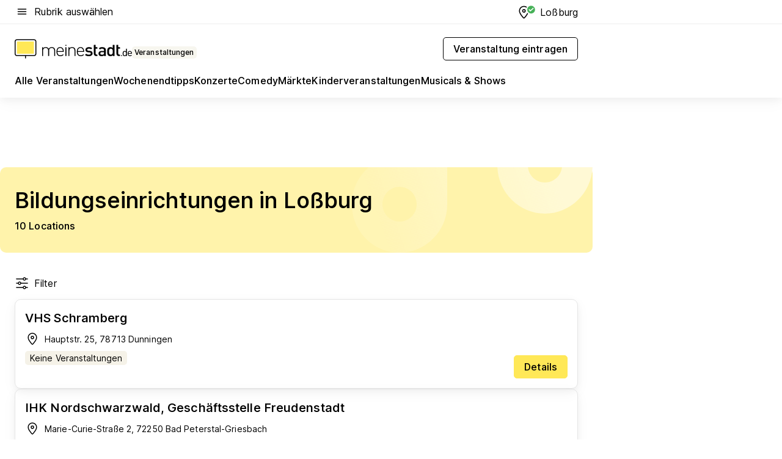

--- FILE ---
content_type: text/html; charset=utf-8
request_url: https://veranstaltungen.meinestadt.de/lossburg/locations/bildungseinrichtungen
body_size: 78779
content:
<!DOCTYPE html><html lang="de"><head><meta charset="UTF-8"><meta name="referrer" content="unsafe-url"><meta name="viewport" content="width=device-width, initial-scale=1.0"><meta http-equiv="X-UA-Compatible" content="ie=edge"><title>Bildungszentren und Bildungseinrichtungen in Loßburg</title><meta name="description" content="Liste der Bildungseinrichtungen in Loßburg und Umgebung: Bildungsträger, Bildungswerke, Bildungsakademien etc."><meta name="robots" content="all"><link rel="canonical" href="https://veranstaltungen.meinestadt.de/lossburg/locations/bildungseinrichtungen"><meta property="og:site_name" content="meinestadt.de"><meta property="og:locale" content="de_DE"><meta property="og:type" content="website"><meta property="twitter:site" content="@meinestadt.de"><meta property="twitter:site:id" content="18801608"><meta property="twitter:card" content="summary_large_image"><meta property="fb:app_id" content="1142750435829968"><meta property="fb:pages" content="64154755476"><link rel="dns-prefetch" href="https://image-resize.meinestadt.de"><link rel="dns-prefetch" href="https://cluster-services.meinestadt.de"><link rel="preconnect" href="https://image-resize.meinestadt.de"><link rel="preconnect" href="https://cluster-services.meinestadt.de"><link href="https://cluster-services.meinestadt.de/fonts/v1/inter/fonts.css" rel="stylesheet"><link rel="preload" href="//securepubads.g.doubleclick.net/tag/js/gpt.js" as="script"><style>/*! normalize.css v8.0.1 | MIT License | github.com/necolas/normalize.css */html{line-height:1.15;-webkit-text-size-adjust:100%}body{margin:0}main{display:block}h1{font-size:2em;margin:.67em 0}hr{box-sizing:content-box;height:0;overflow:visible}pre{font-family:monospace,monospace;font-size:1em}a{background-color:transparent}abbr[title]{border-bottom:none;text-decoration:underline;-webkit-text-decoration:underline dotted;text-decoration:underline dotted}b,strong{font-weight:bolder}code,kbd,samp{font-family:monospace,monospace;font-size:1em}small{font-size:80%}sub,sup{font-size:75%;line-height:0;position:relative;vertical-align:baseline}sub{bottom:-.25em}sup{top:-.5em}img{border-style:none}button,input,optgroup,select,textarea{font-family:inherit;font-size:100%;line-height:1.15;margin:0}button,input{overflow:visible}button,select{text-transform:none}[type=button],[type=reset],[type=submit],button{-webkit-appearance:button}[type=button]::-moz-focus-inner,[type=reset]::-moz-focus-inner,[type=submit]::-moz-focus-inner,button::-moz-focus-inner{border-style:none;padding:0}[type=button]:-moz-focusring,[type=reset]:-moz-focusring,[type=submit]:-moz-focusring,button:-moz-focusring{outline:1px dotted ButtonText}fieldset{padding:.35em .75em .625em}legend{box-sizing:border-box;color:inherit;display:table;max-width:100%;padding:0;white-space:normal}progress{vertical-align:baseline}textarea{overflow:auto}[type=checkbox],[type=radio]{box-sizing:border-box;padding:0}[type=number]::-webkit-inner-spin-button,[type=number]::-webkit-outer-spin-button{height:auto}[type=search]{-webkit-appearance:textfield;outline-offset:-2px}[type=search]::-webkit-search-decoration{-webkit-appearance:none}::-webkit-file-upload-button{-webkit-appearance:button;font:inherit}:-webkit-autofill{-webkit-text-fill-color:fieldtext}details{display:block}summary{display:list-item}[hidden],template{display:none}blockquote,body,dd,dl,fieldset,figure,h1,h2,h3,h4,h5,h6,hr,legend,ol,p,pre,ul{margin:0;padding:0}li>ol,li>ul{margin-bottom:0}table{border-collapse:collapse;border-spacing:0}fieldset{border:0;min-width:0}button,input,select{-webkit-appearance:none;-moz-appearance:none;appearance:none;background-color:transparent;border:0;color:#000;font-family:Inter,sans-serif;font-size:14px;letter-spacing:.1px;line-height:22px;margin:0;outline:none!important;padding:0}@media screen and (min-width:375px){button,input,select{font-size:14px;letter-spacing:.1px;line-height:22px}}@media screen and (min-width:1280px){button,input,select{font-size:14px;letter-spacing:.1px;line-height:22px}}button:disabled,input:disabled,select:disabled{opacity:1;-webkit-text-fill-color:currentColor}button[type=submit],input[type=submit],select[type=submit]{font-weight:400}textarea{background-color:transparent;border:0;padding:0;resize:none}html{box-sizing:border-box;font-size:10px;min-height:100%;overflow-y:scroll}html *{box-sizing:inherit}html :after,html :before{box-sizing:inherit;display:block}body{color:#000;font-family:Inter,sans-serif;font-size:14px;letter-spacing:.1px;line-height:22px;position:relative}@media screen and (min-width:375px){body{font-size:14px;letter-spacing:.1px;line-height:22px}}@media screen and (min-width:1280px){body{font-size:14px;letter-spacing:.1px;line-height:22px}}button:disabled,input[type=button]:disabled,input[type=submit]:disabled{cursor:not-allowed}*{-webkit-tap-highlight-color:rgba(0,0,0,0);-moz-tap-highlight-color:transparent}:focus,:hover{outline:none}input:-webkit-autofill,input:-webkit-autofill:active,input:-webkit-autofill:focus,input:-webkit-autofill:hover{-webkit-transition:color 9999s ease-out,background-color 9999s ease-out;-webkit-transition-delay:9999s}a{color:#000;text-decoration:none;text-decoration-line:none}a:active,a:focus,a:hover,a:visited{color:#000;text-decoration:none}h1{font-size:22px;letter-spacing:.1px;line-height:30px}@media screen and (min-width:375px){h1{font-size:26px;letter-spacing:.1px;line-height:34px}}@media screen and (min-width:1280px){h1{font-size:36px;letter-spacing:.1px;line-height:44px}}h2{font-size:20px;letter-spacing:.1px;line-height:28px}@media screen and (min-width:375px){h2{font-size:22px;letter-spacing:.1px;line-height:30px}}@media screen and (min-width:1280px){h2{font-size:28px;letter-spacing:.1px;line-height:36px}}h3{font-size:18px;letter-spacing:.1px;line-height:26px}@media screen and (min-width:375px){h3{font-size:18px;letter-spacing:.1px;line-height:26px}}@media screen and (min-width:1280px){h3{font-size:20px;letter-spacing:.1px;line-height:28px}}h4{font-size:16px;letter-spacing:.1px;line-height:24px}@media screen and (min-width:375px){h4{font-size:16px;letter-spacing:.1px;line-height:24px}}@media screen and (min-width:1280px){h4{font-size:16px;letter-spacing:.1px;line-height:24px}}h5{font-size:14px;letter-spacing:.1px;line-height:22px}@media screen and (min-width:375px){h5{font-size:14px;letter-spacing:.1px;line-height:22px}}@media screen and (min-width:1280px){h5{font-size:14px;letter-spacing:.1px;line-height:22px}}h6{font-size:14px;letter-spacing:.1px;line-height:22px}@media screen and (min-width:375px){h6{font-size:14px;letter-spacing:.1px;line-height:22px}}@media screen and (min-width:1280px){h6{font-size:14px;letter-spacing:.1px;line-height:22px}}html{bottom:0;left:0;overflow-x:hidden;position:relative;right:0;top:0;-webkit-overflow-scrolling:touch}@supports (scrollbar-gutter:stable){html{scrollbar-gutter:stable}}@supports not (scrollbar-gutter:stable){html{overflow-y:scroll}}html.-noScroll{overflow:hidden}html.-noScroll::-webkit-scrollbar{display:none}@supports not (scrollbar-gutter:stable){@media screen and (min-width:768px){html.-noScroll,html.-noScroll .ms-cookie-banner{padding-right:15px}}}html.-noScroll body{height:100%;overflow:hidden;width:100%}form{margin:0}select{-webkit-appearance:none}::-ms-clear{display:none}button:focus{outline:0!important}</style><style>.ms-defaultView{display:grid;grid-template-areas:"smartBanner smartBanner smartBanner" "header header header" "m0 m0 m0" "stage stage stage" ". main ." "footer footer footer";grid-template-rows:auto auto auto auto 1fr auto;min-height:100%;width:100%}@media screen and (min-width:768px){.ms-defaultView{grid-template-areas:"header header header" "header header header" ". p0 ." "stage stage skyRight" "skyLeft main skyRight" "footer footer footer";grid-template-rows:auto auto auto auto 1fr auto}}@media screen and (min-width:1280px){.ms-defaultView{grid-template-areas:"header header header" "header header header" ". p0 ." "stage stage stage" "skyLeft main skyRight" "footer footer footer";grid-template-rows:auto auto auto auto 1fr auto}}.ms-defaultView{grid-template-columns:0 minmax(0,768px) 0}@media screen and (min-width:768px){.ms-defaultView{grid-template-columns:0 768px 1fr}}@media screen and (min-width:1280px){.ms-defaultView{grid-template-columns:1fr 970px minmax(310px,1fr)}}@media screen and (min-width:1440px){.ms-defaultView{grid-template-columns:minmax(160px,1fr) 970px minmax(310px,1fr)}}@media screen and (min-width:1600px){.ms-defaultView{grid-template-columns:minmax(160px,1fr) 1140px minmax(310px,1fr)}}.ms-defaultView__smartBanner{grid-area:smartBanner}.ms-defaultView__header{grid-area:header;margin-bottom:24px}@media screen and (min-width:768px){.ms-defaultView__m0,.ms-defaultView__m9{display:none}}.ms-defaultView__m0{grid-area:m0;padding-bottom:5px;padding-top:5px}.ms-defaultView__p2,.ms-defaultView__p5{display:none;padding-bottom:10px}@media screen and (min-width:768px){.ms-defaultView__p2,.ms-defaultView__p5{display:block}}.ms-defaultView__p2{grid-area:skyRight}.ms-defaultView__p5{grid-area:skyLeft;justify-self:end;padding-right:10px}@media screen and (max-width:1440px){.ms-defaultView__p5{display:none}}.ms-defaultView__p0{display:none;grid-area:p0;justify-content:center}@media screen and (min-width:768px){.ms-defaultView__p0{display:flex}}.ms-defaultView__main{grid-area:main}.ms-defaultView__stage{grid-area:stage;z-index:5}.ms-defaultView__footer{grid-area:footer}.ms-defaultView__linkunits{margin-bottom:30px}.ms-defaultView.-hasStage .ms-defaultView__p2{padding-top:10px}.ms-defaultView.-hasStage .ms-defaultView__header{margin-bottom:0}@media screen and (min-width:1280px){.ms-defaultView.-hasStage .ms-defaultView__header{margin-bottom:24px}.ms-defaultView.-stageWithAds{grid-template-areas:"header header header" "header header header" ". p0 ." "skyLeft stage skyRight" "skyLeft main skyRight" "footer footer footer"}}.ms-header[data-v-3396afb3]{box-shadow:0 4px 12px 0 rgba(0,0,0,.04),0 7px 25px 0 rgba(0,0,0,.04);display:flex;flex-direction:column;position:relative;width:100%}@media screen and (min-width:1280px){.ms-header[data-v-3396afb3]{padding-bottom:8px}.ms-header[data-v-3396afb3]:before{background-color:#f5f5f5;content:"";display:block;height:2px;left:0;position:absolute;top:38px;width:100%;z-index:-1}}.ms-header__lowerSection[data-v-3396afb3],.ms-header__middleSection[data-v-3396afb3],.ms-header__upperSection[data-v-3396afb3]{display:grid;grid-template-areas:". content .";grid-template-columns:0 minmax(0,768px) 0}@media screen and (min-width:768px){.ms-header__lowerSection[data-v-3396afb3],.ms-header__middleSection[data-v-3396afb3],.ms-header__upperSection[data-v-3396afb3]{grid-template-columns:0 768px 1fr}}@media screen and (min-width:1280px){.ms-header__lowerSection[data-v-3396afb3],.ms-header__middleSection[data-v-3396afb3],.ms-header__upperSection[data-v-3396afb3]{grid-template-columns:1fr 970px minmax(310px,1fr)}}@media screen and (min-width:1440px){.ms-header__lowerSection[data-v-3396afb3],.ms-header__middleSection[data-v-3396afb3],.ms-header__upperSection[data-v-3396afb3]{grid-template-columns:minmax(160px,1fr) 970px minmax(310px,1fr)}}@media screen and (min-width:1600px){.ms-header__lowerSection[data-v-3396afb3],.ms-header__middleSection[data-v-3396afb3],.ms-header__upperSection[data-v-3396afb3]{grid-template-columns:minmax(160px,1fr) 1140px minmax(310px,1fr)}}@media screen and (min-width:1280px){.ms-header__middleSection[data-v-3396afb3]{background-color:#f7f6ef}}.ms-header__lowerSectionContent[data-v-3396afb3],.ms-header__middleSectionContent[data-v-3396afb3],.ms-header__upperSectionContent[data-v-3396afb3]{display:grid;grid-area:content}@media screen and (min-width:1280px){.ms-header__lowerSectionContent[data-v-3396afb3],.ms-header__middleSectionContent[data-v-3396afb3],.ms-header__upperSectionContent[data-v-3396afb3]{padding-left:24px;padding-right:24px}}.ms-header__upperSectionContent[data-v-3396afb3]{grid-template-areas:"burgerMenuBtn logo .";grid-template-columns:1fr 1fr 1fr}@media screen and (min-width:1280px){.ms-header__upperSectionContent[data-v-3396afb3]{font-size:16px;grid-template-areas:"burgerMenuBtn .";grid-template-columns:1fr auto;height:40px;letter-spacing:.1px;line-height:24px}}@media screen and (min-width:1280px) and (min-width:375px){.ms-header__upperSectionContent[data-v-3396afb3]{font-size:16px;letter-spacing:.1px;line-height:24px}}@media screen and (min-width:1280px) and (min-width:1280px){.ms-header__upperSectionContent[data-v-3396afb3]{font-size:16px;letter-spacing:.1px;line-height:24px}}.ms-header__middleSectionContent[data-v-3396afb3]{grid-template-areas:"relocation";grid-template-columns:1fr}@media screen and (min-width:1280px){.ms-header__lowerSectionContent[data-v-3396afb3]{grid-template-areas:"logo          linkArea" "nav           nav";grid-template-columns:auto 1fr}}.ms-header__metaActions[data-v-3396afb3]{align-items:center;display:flex;gap:24px;justify-content:center;justify-self:end}@media screen and (min-width:768px){.ms-header__metaActions[data-v-3396afb3]{justify-content:flex-end}}.ms-header__burgerMenu[data-v-3396afb3]{grid-area:burgerMenuBtn}.ms-header__linkArea[data-v-3396afb3]{grid-area:linkArea}.ms-header__logo[data-v-3396afb3]{grid-area:logo}.ms-header__navBar[data-v-3396afb3]{grid-area:nav}.ms-header__relocation[data-v-3396afb3]{background-color:#f7f6ef;border-radius:10px;grid-area:relocation;margin-bottom:16px;margin-left:16px;margin-right:16px}@media screen and (min-width:1280px){.ms-header__relocation[data-v-3396afb3]{border-radius:none;margin:0}}.ms-header__bookmark[data-v-3396afb3],.ms-header__login[data-v-3396afb3]{align-self:center;justify-self:end}.ms-header__relocationToggle[data-v-3396afb3]{align-self:center;justify-self:center}@media screen and (min-width:1280px){.ms-header__relocationToggle[data-v-3396afb3]{justify-self:end}}.ms-header.-noBorderTop[data-v-3396afb3]:before{content:none}.ms-header.-noBorderBottom[data-v-3396afb3]{border-bottom:0;margin-bottom:0}.ms-smartBanner[data-v-41f22f7c]{align-items:center;background-color:#333;color:#fff;display:flex;min-height:80px;padding:10px;position:relative}.ms-smartBanner__closeBtn[data-v-41f22f7c]{align-self:center;cursor:pointer;display:block;height:14px;width:14px}.ms-smartBanner__closeBtn[data-v-41f22f7c],.ms-smartBanner__cta[data-v-41f22f7c],.ms-smartBanner__logo[data-v-41f22f7c]{cursor:pointer}.ms-smartBanner__logo[data-v-41f22f7c]{border-radius:13px;display:block;height:50px;margin-left:5px;width:50px}@media screen and (min-width:375px){.ms-smartBanner__logo[data-v-41f22f7c]{height:60px;margin-left:10px;width:60px}}.ms-smartBanner__description[data-v-41f22f7c],.ms-smartBanner__name[data-v-41f22f7c],.ms-smartBanner__rating[data-v-41f22f7c]{font-size:12px;letter-spacing:.1px;line-height:20px}@media screen and (min-width:375px){.ms-smartBanner__description[data-v-41f22f7c],.ms-smartBanner__name[data-v-41f22f7c],.ms-smartBanner__rating[data-v-41f22f7c]{font-size:12px;letter-spacing:.1px;line-height:20px}}@media screen and (min-width:1280px){.ms-smartBanner__description[data-v-41f22f7c],.ms-smartBanner__name[data-v-41f22f7c],.ms-smartBanner__rating[data-v-41f22f7c]{font-size:12px;letter-spacing:.1px;line-height:20px}}.ms-smartBanner__name[data-v-41f22f7c]{font-weight:525}.ms-smartBanner__rating[data-v-41f22f7c]{margin-top:auto}.ms-smartBanner__cta[data-v-41f22f7c]{border:1px solid #fff;border-radius:3px;bottom:10px;box-sizing:border-box;font-size:14px;letter-spacing:.1px;line-height:22px;padding:5px 10px;position:absolute;right:10px;-webkit-user-select:none;-moz-user-select:none;user-select:none}@media screen and (min-width:375px){.ms-smartBanner__cta[data-v-41f22f7c]{font-size:14px;letter-spacing:.1px;line-height:22px}}@media screen and (min-width:1280px){.ms-smartBanner__cta[data-v-41f22f7c]{font-size:14px;letter-spacing:.1px;line-height:22px}}@media screen and (min-width:375px){.ms-smartBanner__cta[data-v-41f22f7c]{padding:5px 15px}}.ms-smartBanner__cta[data-v-41f22f7c],.ms-smartBanner__cta[data-v-41f22f7c]:visited{color:#fff}.ms-smartBanner__cta[data-v-41f22f7c]:active,.ms-smartBanner__cta[data-v-41f22f7c]:hover{background-color:#fff;border-color:#333;color:#333}.ms-smartBanner__textWrapper[data-v-41f22f7c]{display:flex;flex-direction:column;height:100%;margin-left:5px}@media screen and (min-width:375px){.ms-smartBanner__textWrapper[data-v-41f22f7c]{margin-left:10px}}.ms-smartBanner__star[data-v-41f22f7c]{display:inline;fill:#fc0;height:1em;width:1em}.ms-smartBanner__star+.ms-smartBanner__star[data-v-41f22f7c]{margin-left:1px}.ms-smartBanner__star.-empty[data-v-41f22f7c]{color:#fff}.ms-adPlace[data-v-7a86a1e5]{display:flex;justify-content:center;position:relative}.ms-adPlace__placement[data-v-7a86a1e5]{max-width:100%}.ms-adPlace.-p0[data-v-7a86a1e5]{padding-bottom:5px}.ms-adPlace.-p2[data-v-7a86a1e5]{justify-content:flex-start;padding-left:10px}.ms-adPlace.-p3[data-v-7a86a1e5],.ms-adPlace.-p4[data-v-7a86a1e5]{display:none;margin-bottom:20px;text-align:center;width:300px}@media screen and (min-width:768px){.ms-adPlace.-p3[data-v-7a86a1e5],.ms-adPlace.-p4[data-v-7a86a1e5]{display:block}}.ms-adPlace.-m0[data-v-7a86a1e5]{width:100%}.ms-adPlace.-m9[data-v-7a86a1e5]{position:fixed;top:0;z-index:7000000}.ms-adPlace.-m0sticky[data-v-7a86a1e5]{left:0;position:fixed;top:0;z-index:4000000}.ms-adPlace.-p2[data-v-7a86a1e5],.ms-adPlace.-sticky[data-v-7a86a1e5]{position:sticky;top:10px}.ms-adPlace.-c1[data-v-7a86a1e5],.ms-adPlace.-c2[data-v-7a86a1e5],.ms-adPlace.-c3[data-v-7a86a1e5]{align-items:center;display:flex;height:auto;justify-content:center;margin-left:-20px;margin-right:-20px;text-align:center}.ms-adPlace.-m1[data-v-7a86a1e5]:not(.-disturber),.ms-adPlace.-m2[data-v-7a86a1e5]:not(.-disturber),.ms-adPlace.-m3[data-v-7a86a1e5]:not(.-disturber),.ms-adPlace.-m4[data-v-7a86a1e5]:not(.-disturber),.ms-adPlace.-m5[data-v-7a86a1e5]:not(.-disturber),.ms-adPlace.-m6[data-v-7a86a1e5]:not(.-disturber),.ms-adPlace.-m7[data-v-7a86a1e5]:not(.-disturber),.ms-adPlace.-mx[data-v-7a86a1e5]:not(.-disturber),.ms-adPlace.-n0[data-v-7a86a1e5]:not(.-disturber),.ms-adPlace.-n1[data-v-7a86a1e5]:not(.-disturber),.ms-adPlace.-n2[data-v-7a86a1e5]:not(.-disturber),.ms-adPlace.-n3[data-v-7a86a1e5]:not(.-disturber),.ms-adPlace.-n4[data-v-7a86a1e5]:not(.-disturber),.ms-adPlace.-n5[data-v-7a86a1e5]:not(.-disturber){margin-bottom:20px}@media screen and (min-width:768px){.ms-adPlace.-mobile[data-v-7a86a1e5]{display:none}}.ms-adPlace.-desktop[data-v-7a86a1e5]{display:none}@media screen and (min-width:768px){.ms-adPlace.-desktop[data-v-7a86a1e5]{display:flex}}@charset "UTF-8";.dot[data-v-342a9404]:before{color:#ff5151;content:"●";font-size:18px;position:absolute;right:0;top:-6px}.ms-headerLogo__extraText--truncated[data-v-d9ea6298]{overflow:hidden;text-overflow:ellipsis;white-space:nowrap}.ms-headerLogo[data-v-d9ea6298]{display:flex;height:100%;justify-content:center;width:100%}@media screen and (min-width:1280px){.ms-headerLogo[data-v-d9ea6298]{height:auto;justify-content:flex-start;width:auto}}.ms-headerLogo__slogan[data-v-d9ea6298]{align-items:center;display:flex;flex-direction:column;padding-bottom:16px;padding-top:8px;position:relative}@media screen and (min-width:1280px){.ms-headerLogo__slogan[data-v-d9ea6298]{align-items:center;flex-direction:row;gap:8px;height:32px;justify-content:flex-start;margin:24px 0;padding-bottom:0;padding-top:0;position:relative}}.ms-headerLogo__svg[data-v-d9ea6298]{height:29px;max-width:174px;min-width:174px;width:174px}@media screen and (min-width:1280px){.ms-headerLogo__svg[data-v-d9ea6298]{height:100%;max-width:192px;width:192px}}.ms-headerLogo__channelLabel[data-v-d9ea6298]{align-self:flex-end;background-color:#f7f6ef;border-radius:5px;font-size:12px;font-weight:525;letter-spacing:.1px;line-height:20px;padding:1px 2px;-webkit-user-select:none;-moz-user-select:none;user-select:none}@media screen and (min-width:375px){.ms-headerLogo__channelLabel[data-v-d9ea6298]{font-size:12px;letter-spacing:.1px;line-height:20px}}@media screen and (min-width:1280px){.ms-headerLogo__channelLabel[data-v-d9ea6298]{align-self:center;font-size:12px;letter-spacing:.1px;line-height:20px;margin-top:auto;padding:0 4px;position:relative;right:auto;top:auto}}.ms-headerLogo__extraText[data-v-d9ea6298]{font-size:12px;letter-spacing:.1px;line-height:20px;margin-left:47px;margin-top:5px}@media screen and (min-width:375px){.ms-headerLogo__extraText[data-v-d9ea6298]{font-size:12px;letter-spacing:.1px;line-height:20px}}@media screen and (min-width:1280px){.ms-headerLogo__extraText[data-v-d9ea6298]{font-size:12px;letter-spacing:.1px;line-height:20px}}.ms-headerLogo__extraText--truncated[data-v-d9ea6298]{width:170px}.ms-headerLogo.-noLabel .ms-headerLogo__slogan[data-v-d9ea6298]{height:76px;justify-content:center;padding-bottom:0;padding-top:0}.ms-navBar[data-v-d1b54ae8],.ms-navBar__items[data-v-d1b54ae8]{max-width:100%;width:100%}.ms-navBar__items[data-v-d1b54ae8]{display:flex;flex-direction:row;gap:16px}@media screen and (min-width:1280px){.ms-navBar__items[data-v-d1b54ae8]{gap:32px}}.ms-navBar__item[data-v-d1b54ae8]{list-style:none;position:relative}.ms-navBar__item.-hidden[data-v-d1b54ae8]{opacity:0;pointer-events:none}.ms-navBar__itemLink[data-v-d1b54ae8]{color:#000;cursor:pointer;display:block;font-size:16px;font-weight:525;letter-spacing:.1px;line-height:24px;padding-bottom:8px}@media screen and (min-width:375px){.ms-navBar__itemLink[data-v-d1b54ae8]{font-size:16px;letter-spacing:.1px;line-height:24px}}@media screen and (min-width:1280px){.ms-navBar__itemLink[data-v-d1b54ae8]{font-size:16px;letter-spacing:.1px;line-height:24px}}.ms-navBar__itemLink[data-v-d1b54ae8]:after{border-radius:4px;bottom:0;content:"";height:4px;left:0;position:absolute;transform:scaleX(0);transform-origin:center;transition-duration:.3s;transition-property:background-color,transform;transition-timing-function:cubic-bezier(.4,0,.2,1);width:100%}.ms-navBar__itemLink.-active[data-v-d1b54ae8]:after,.ms-navBar__itemLink[data-v-d1b54ae8]:hover:after{background-color:#ffe857;transform:scaleX(1)}.ms-navBar__itemLink[data-v-d1b54ae8]:active:after{background-color:#fc0;transform:scaleX(1.1)}.ms-navBar__itemLink.-currentChannel[data-v-d1b54ae8]{pointer-events:none}.ms-navBar__itemLink.-currentChannel[data-v-d1b54ae8]:after{background-image:linear-gradient(#ffe857,#ffe857);background-size:100% 4px;border-radius:2px}.ms-navBar__itemLink.-hideHighlighting[data-v-d1b54ae8]:after{background-image:linear-gradient(180deg,#f5f5f5,#f5f5f5);background-size:0 4px}.ms-navBar__itemLink.-noPaddingRight[data-v-d1b54ae8]:hover:after{width:100%}.ms-navBar__itemLink.-noPaddingRight[data-v-d1b54ae8]:active:after{left:-4px;width:calc(100% + 8px)}.ms-navBar__itemLink.-noPaddingRight .ms-navBar__itemLinkText[data-v-d1b54ae8]{padding-right:5px;white-space:nowrap}.ms-navBar__itemLinkText[data-v-d1b54ae8]{white-space:nowrap}.ms-offcanvasNav[data-v-47fe3c3d]{position:relative;z-index:6000020}.ms-offcanvasNav[data-v-47fe3c3d]:before{background-color:#333;bottom:0;content:"";height:100vh;left:0;opacity:0;pointer-events:none;position:fixed;top:0;transition-duration:.3s;transition-property:opacity,-webkit-backdrop-filter;transition-property:backdrop-filter,opacity;transition-property:backdrop-filter,opacity,-webkit-backdrop-filter;transition-timing-function:cubic-bezier(.4,0,.2,1);width:100vw;will-change:backdrop-filter}@supports ((-webkit-backdrop-filter:blur()) or (backdrop-filter:blur())){.ms-offcanvasNav[data-v-47fe3c3d]:before{-webkit-backdrop-filter:blur(0);backdrop-filter:blur(0)}}.ms-offcanvasNav[data-v-47fe3c3d]:before{z-index:-1}.ms-offcanvasNav.-open .ms-offcanvasNav__drawer[data-v-47fe3c3d]{transform:translateX(0)}.ms-offcanvasNav.-open[data-v-47fe3c3d]:before{cursor:pointer;opacity:.75;pointer-events:all}@supports ((-webkit-backdrop-filter:blur()) or (backdrop-filter:blur())){.ms-offcanvasNav.-open[data-v-47fe3c3d]:before{-webkit-backdrop-filter:blur(1px);backdrop-filter:blur(1px)}}.ms-offcanvasNav__drawer[data-v-47fe3c3d]{background-color:#fff;bottom:0;display:flex;flex-direction:column;left:0;position:fixed;right:0;top:0;transform:translateX(-100%);transition:transform .3s cubic-bezier(.4,0,.2,1);width:100vw;z-index:0}@media screen and (min-width:768px){.ms-offcanvasNav__drawer[data-v-47fe3c3d]{width:320px}}.ms-offcanvasNav__layerWrapper[data-v-47fe3c3d]{display:flex;flex-grow:1;min-width:100%;overflow:hidden;position:relative;z-index:5}.ms-offcanvasNav__level0[data-v-47fe3c3d],.ms-offcanvasNav__level1[data-v-47fe3c3d]{bottom:0;display:flex;flex-direction:column;left:0;overflow:hidden;position:absolute;right:0;top:0;transition:transform .3s cubic-bezier(.4,0,.2,1)}.ms-offcanvasNav__level0[data-v-47fe3c3d]{transform:translateX(0)}.ms-offcanvasNav__level0.-open[data-v-47fe3c3d]{transform:translateX(-100%)}.ms-offcanvasNav__level1[data-v-47fe3c3d]{transform:translateX(100%)}.ms-offcanvasNav__level1.-open[data-v-47fe3c3d]{transform:translateX(0)}.ms-offcanvasNav__nav[data-v-47fe3c3d]{align-items:center;background-color:#fff;display:flex;justify-content:space-between;padding-left:32px;padding-right:32px;padding-top:32px;width:100%}.ms-offcanvasNav__icon[data-v-47fe3c3d]{height:24px;width:24px}.ms-offcanvasNav__backBtn[data-v-47fe3c3d],.ms-offcanvasNav__closeBtn[data-v-47fe3c3d]{align-items:center;cursor:pointer;display:flex;height:100%}.ms-offcanvasNav__backBtn+.ms-offcanvasNav__backBtn[data-v-47fe3c3d],.ms-offcanvasNav__backBtn+.ms-offcanvasNav__closeBtn[data-v-47fe3c3d],.ms-offcanvasNav__closeBtn+.ms-offcanvasNav__backBtn[data-v-47fe3c3d],.ms-offcanvasNav__closeBtn+.ms-offcanvasNav__closeBtn[data-v-47fe3c3d]{margin-left:auto}.ms-offcanvasNav__backBtn.-noPointer[data-v-47fe3c3d],.ms-offcanvasNav__closeBtn.-noPointer[data-v-47fe3c3d]{cursor:auto}.ms-offcanvasNav__headline[data-v-47fe3c3d],.ms-offcanvasNav__link[data-v-47fe3c3d]{flex-shrink:0}.ms-offcanvasNav__headline[data-v-47fe3c3d]{align-items:center;display:flex;flex-direction:column;font-size:18px;font-weight:525;letter-spacing:.1px;line-height:26px;padding-bottom:48px;padding-top:24px;text-align:center}@media screen and (min-width:375px){.ms-offcanvasNav__headline[data-v-47fe3c3d]{font-size:18px;letter-spacing:.1px;line-height:26px}}@media screen and (min-width:1280px){.ms-offcanvasNav__headline[data-v-47fe3c3d]{font-size:20px;letter-spacing:.1px;line-height:28px}}.ms-offcanvasNav__link[data-v-47fe3c3d]{align-items:center;cursor:pointer;display:flex;font-size:16px;font-weight:525;height:50px;justify-content:space-between;letter-spacing:.1px;line-height:24px;padding-left:32px;padding-right:32px;position:relative;width:100%}@media screen and (min-width:375px){.ms-offcanvasNav__link[data-v-47fe3c3d]{font-size:16px;letter-spacing:.1px;line-height:24px}}@media screen and (min-width:1280px){.ms-offcanvasNav__link[data-v-47fe3c3d]{font-size:16px;letter-spacing:.1px;line-height:24px}}.ms-offcanvasNav__link[data-v-47fe3c3d]:after{border-radius:2px;bottom:0;content:"";left:0;position:absolute;top:0;width:5px}.ms-offcanvasNav__link[data-v-47fe3c3d]:hover:after{background-color:#f1ede0}.ms-offcanvasNav__link.-active[data-v-47fe3c3d]{font-weight:525}.ms-offcanvasNav__link.-active[data-v-47fe3c3d]:after{background-color:#ffda00}.ms-offcanvasNav__body[data-v-47fe3c3d]{flex-shrink:1;overflow-y:auto;-webkit-overflow-scrolling:touch}.ms-offcanvasNav__btnArea[data-v-47fe3c3d]{box-shadow:0 4px 12px 0 rgba(0,0,0,.04),0 7px 25px 0 rgba(0,0,0,.04);display:flex;flex-direction:column;flex-shrink:0;gap:8px;justify-self:flex-end;margin-top:auto;padding:32px}.ms-offcanvasNav__cta[data-v-47fe3c3d]{align-items:center;background-color:#ffda00;display:flex;flex-grow:1;justify-content:center;min-height:50px;min-width:50%;padding-left:5px;padding-right:5px;text-align:center}.ms-offcanvasNav__cta.-secondary[data-v-47fe3c3d]{background:#fff}.ms-offcanvasNav__channelIcon[data-v-47fe3c3d]{background-color:#fbfaf7;border-radius:50%;margin-bottom:8px}.cs-bookmark-icon[data-v-3aada5eb]{display:block;position:relative}.cs-bookmark-icon[data-v-3aada5eb]:after{background-color:#f14165;border:2px solid #fff;border-radius:50%;content:"";height:10px;opacity:0;position:absolute;right:1px;top:1px;transition:opacity .2s cubic-bezier(.4,0,.2,1);width:10px}.cs-bookmark-icon__icon[data-v-3aada5eb]{height:24px;width:24px}.cs-bookmark-icon.-hasDot[data-v-3aada5eb]:after{opacity:1}.ms-textLink.-truncated .ms-textLink__textWrapper[data-v-38ea909b],.ms-textLink__suffix[data-v-38ea909b]{overflow:hidden;text-overflow:ellipsis;white-space:nowrap}.ms-textLink[data-v-38ea909b]{align-items:flex-start;cursor:pointer;display:flex}.ms-textLink .ms-textLink__text[data-v-38ea909b]{background-image:linear-gradient(#fc0,#fc0);background-position:50% 100%;background-repeat:no-repeat;background-size:0 2px;transition:background-size .3s ease-in}.ms-textLink:focus .ms-textLink__text[data-v-38ea909b],.ms-textLink:hover .ms-textLink__text[data-v-38ea909b]{background-size:100% 2px}.ms-textLink:active .ms-textLink__text[data-v-38ea909b]{background-image:linear-gradient(#fc0,#fc0);background-size:100% 2px}.ms-textLink__svg[data-v-38ea909b]{color:#fc0;display:inline-block;height:22px;margin-right:5px;min-width:12px;width:12px}@media screen and (min-width:768px){.ms-textLink__svg[data-v-38ea909b]{height:22px}}.ms-textLink.-copylink[data-v-38ea909b]{color:inherit;display:inline-block;font-size:inherit;font-weight:inherit}.ms-textLink.-copylink .ms-textLink__text[data-v-38ea909b]{background-image:linear-gradient(#fc0,#fc0);background-position:50% 100%;background-repeat:no-repeat;background-size:80% 2px;transition:background-size .3s ease-in}.ms-textLink.-copylink:focus .ms-textLink__text[data-v-38ea909b],.ms-textLink.-copylink:hover .ms-textLink__text[data-v-38ea909b]{background-size:100% 2px}.ms-textLink.-copylink:active .ms-textLink__text[data-v-38ea909b]{background-image:linear-gradient(#333,#333);background-size:100% 2px}.ms-textLink.-hyphens[data-v-38ea909b]{-webkit-hyphens:auto;hyphens:auto;word-break:normal}.ms-textLink.-anchorLink[data-v-38ea909b]{display:inline}.ms-textLink.-clickArea[data-v-38ea909b]:after{bottom:0;content:"";left:0;position:absolute;right:0;top:0}.ms-textLink__suffix[data-v-38ea909b]{color:#999;margin-left:5px}.ms-button[data-v-0cd7eb0c]{background-color:#ffda00;border:1px solid #ffda00;border-radius:3px;cursor:pointer;display:inline-block;height:50px;max-height:50px;min-height:50px;padding-left:30px;padding-right:30px;position:relative;transition-duration:.3s;transition-property:color,background-color,border-color;transition-timing-function:cubic-bezier(.4,0,.2,1);-webkit-user-select:none;-moz-user-select:none;user-select:none}.ms-button[data-v-0cd7eb0c]:active,.ms-button[data-v-0cd7eb0c]:focus,.ms-button[data-v-0cd7eb0c]:hover{background-color:#feba2e;border-color:#feba2e}.ms-button[data-v-0cd7eb0c]:disabled{background-color:#fced96;border-color:#fced96;color:#999;cursor:not-allowed}.ms-button[data-v-0cd7eb0c]:active:not(:disabled){transform:translateY(2px)}.ms-button__flexWrapper[data-v-0cd7eb0c]{align-items:center;display:flex;height:100%;justify-content:center}.ms-button__icon[data-v-0cd7eb0c]{height:25px;margin-right:10px;width:25px}.ms-button__loader[data-v-0cd7eb0c]{display:none;left:50%;position:absolute;top:50%;transform:translate(-50%,-50%)}.ms-button.-secondary[data-v-0cd7eb0c]{background-color:#f5f5f5;border-color:#ccc}.ms-button.-secondary[data-v-0cd7eb0c]:active,.ms-button.-secondary[data-v-0cd7eb0c]:focus,.ms-button.-secondary[data-v-0cd7eb0c]:hover{background-color:#ccc}.ms-button.-secondary[data-v-0cd7eb0c]:disabled{background-color:#f5f5f5}.ms-button.-inverted[data-v-0cd7eb0c]{background-color:transparent;border-color:#fff;color:#fff}.ms-button.-inverted[data-v-0cd7eb0c]:active,.ms-button.-inverted[data-v-0cd7eb0c]:focus,.ms-button.-inverted[data-v-0cd7eb0c]:hover{background-color:#fff;color:#333}.ms-button.-inverted[data-v-0cd7eb0c]:disabled{background-color:#f5f5f5}.ms-button.-small[data-v-0cd7eb0c]{height:30px;max-height:30px;min-height:30px}.ms-button.-noTextWrap[data-v-0cd7eb0c]{white-space:nowrap}.ms-button.-square[data-v-0cd7eb0c]{padding:0;width:50px}.ms-button.-loading .ms-button__flexWrapper[data-v-0cd7eb0c]{visibility:hidden}.ms-button.-loading .ms-button__loader[data-v-0cd7eb0c]{display:block}.cs-autocomplete-dropdown__wrapper[data-v-f6b38de5]{align-items:flex-end;border-radius:5px;border-style:solid;border-width:1px;display:flex;height:52px;padding:5px 12px;position:relative;--tw-border-opacity:1;border-color:rgb(204 204 204/var(--tw-border-opacity));transition-duration:.2s;transition-property:all;transition-timing-function:cubic-bezier(.4,0,.2,1)}.cs-autocomplete-dropdown__wrapper[data-v-f6b38de5]:hover{box-shadow:0 0 0 4px #f1ede0}.cs-autocomplete-dropdown__input[data-v-f6b38de5]{flex-grow:1;overflow:hidden;text-overflow:ellipsis;white-space:nowrap;width:100%}.cs-autocomplete-dropdown__label[data-v-f6b38de5]{left:12px;max-width:calc(100% - 24px);overflow:hidden;position:absolute;text-overflow:ellipsis;top:5px;transform:translateY(9px);white-space:nowrap;--tw-text-opacity:1;color:rgb(102 102 102/var(--tw-text-opacity));transition-duration:.2s;transition-property:all;transition-timing-function:cubic-bezier(.4,0,.2,1)}@media screen and (min-width:768px){.cs-autocomplete-dropdown__label[data-v-f6b38de5]{transform:translateY(9px)}}.cs-autocomplete-dropdown.-filled .cs-autocomplete-dropdown__label[data-v-f6b38de5],.cs-autocomplete-dropdown.-focus .cs-autocomplete-dropdown__label[data-v-f6b38de5]{font-size:12px;letter-spacing:.1px;line-height:20px;transform:translateY(0)}@media screen and (min-width:375px){.cs-autocomplete-dropdown.-filled .cs-autocomplete-dropdown__label[data-v-f6b38de5],.cs-autocomplete-dropdown.-focus .cs-autocomplete-dropdown__label[data-v-f6b38de5]{font-size:12px;letter-spacing:.1px;line-height:20px}}@media screen and (min-width:1280px){.cs-autocomplete-dropdown.-filled .cs-autocomplete-dropdown__label[data-v-f6b38de5],.cs-autocomplete-dropdown.-focus .cs-autocomplete-dropdown__label[data-v-f6b38de5]{font-size:12px;letter-spacing:.1px;line-height:20px}}.cs-autocomplete-dropdown.-focus .cs-autocomplete-dropdown__wrapper[data-v-f6b38de5]{box-shadow:0 0 0 4px #fff3ab;--tw-border-opacity:1;border-color:rgb(255 211 29/var(--tw-border-opacity))}.cs-autocomplete-dropdown.-error .cs-autocomplete-dropdown__input[data-v-f6b38de5]{width:calc(100% - 52px)}.cs-autocomplete-dropdown.-error .cs-autocomplete-dropdown__wrapper[data-v-f6b38de5]{box-shadow:0 0 0 4px #fccfd8;--tw-border-opacity:1;border-color:rgb(241 65 101/var(--tw-border-opacity))}.cs-autocomplete-dropdown.-error .cs-autocomplete-dropdown__label[data-v-f6b38de5],.cs-autocomplete-dropdown.-error .cs-autocomplete-dropdown__wrapper[data-v-f6b38de5]{--tw-text-opacity:1;color:rgb(241 65 101/var(--tw-text-opacity))}.cs-autocomplete-dropdown.-inactive[data-v-f6b38de5]{cursor:not-allowed}.cs-autocomplete-dropdown.-inactive .cs-autocomplete-dropdown__input[data-v-f6b38de5]{cursor:not-allowed;width:calc(100% - 52px)}.cs-autocomplete-dropdown.-inactive .cs-autocomplete-dropdown__wrapper[data-v-f6b38de5]{box-shadow:none;--tw-border-opacity:1;border-color:rgb(229 229 229/var(--tw-border-opacity))}.cs-autocomplete-dropdown.-inactive .cs-autocomplete-dropdown__label[data-v-f6b38de5],.cs-autocomplete-dropdown.-inactive .cs-autocomplete-dropdown__wrapper[data-v-f6b38de5]{--tw-text-opacity:1;color:rgb(204 204 204/var(--tw-text-opacity))}.mt-12[data-v-f6b38de5]{margin-top:12px}.ms-stars-rating__star[data-v-2cac27f2]{height:1em;width:1em}.ms-stars-rating__star+.ms-stars-rating__star[data-v-2cac27f2]{margin-left:1px}.custom-icon-size[data-v-3f48c70d]{min-height:38px;min-width:38px}.custom-padding[data-v-3f48c70d]{padding-bottom:7px;padding-top:7px}.closeIcon[data-v-3f48c70d],.input:checked~.label .openIcon[data-v-3f48c70d]{display:none}.input:checked~.label .closeIcon[data-v-3f48c70d]{display:block}.body[data-v-3f48c70d]{height:0;overflow:hidden}.input:checked~.body[data-v-3f48c70d]{height:auto;overflow:visible}.input:disabled:checked~.checkbox .dot[data-v-31af331c]{--tw-bg-opacity:1;background-color:rgb(229 229 229/var(--tw-bg-opacity))}.input:enabled:hover~.checkbox .dot[data-v-31af331c]{--tw-bg-opacity:1;background-color:rgb(227 220 196/var(--tw-bg-opacity))}.input:enabled:checked~.checkbox .dot[data-v-31af331c]{--tw-bg-opacity:1;background-color:rgb(255 211 29/var(--tw-bg-opacity))}.vertical-padding[data-v-31af331c]{padding-bottom:14px;padding-top:14px}.cs-modal[data-v-c7199f53]{align-items:flex-end;background-color:rgba(0,0,0,.5);display:flex;inset:0;justify-content:center;padding-top:16px;position:fixed;transition:opacity .3s cubic-bezier(.4,0,.2,1);z-index:6000025}@media screen and (min-width:768px){.cs-modal[data-v-c7199f53]{align-items:center;padding-bottom:64px;padding-top:64px}.cs-modal.-fullscreen[data-v-c7199f53]{padding-bottom:0}}@media screen and (min-width:1280px){.cs-modal.-fullscreen[data-v-c7199f53]{padding-top:24px}}.cs-modal.-fullscreen .cs-modal__dialog[data-v-c7199f53]{height:100%;max-height:none;width:100%}.cs-modal__dialog[data-v-c7199f53]{border-top-left-radius:10px;border-top-right-radius:10px;display:flex;flex-direction:column;max-height:100%;overflow:hidden;width:100%}@media screen and (min-width:768px){.cs-modal__dialog[data-v-c7199f53]{border-bottom-left-radius:10px;border-bottom-right-radius:10px;box-shadow:0 4px 12px 0 rgba(0,0,0,.04),0 7px 25px 0 rgba(0,0,0,.04);width:632px}}.cs-modal__head[data-v-c7199f53]{align-items:center;border-top-left-radius:10px;border-top-right-radius:10px;box-shadow:0 4px 12px 0 rgba(0,0,0,.04),0 7px 25px 0 rgba(0,0,0,.04);display:grid;grid-template-areas:"close title .";grid-template-columns:24px 1fr 24px;padding:16px}.cs-modal__close[data-v-c7199f53]{height:24px;width:24px}.cs-modal__title[data-v-c7199f53]{font-size:16px;font-weight:525;letter-spacing:.1px;line-height:24px;text-align:center}@media screen and (min-width:375px){.cs-modal__title[data-v-c7199f53]{font-size:16px;letter-spacing:.1px;line-height:24px}}@media screen and (min-width:1280px){.cs-modal__title[data-v-c7199f53]{font-size:16px;letter-spacing:.1px;line-height:24px}}.cs-modal__body[data-v-c7199f53]{height:100%;overflow-x:hidden;overflow-y:auto;padding:16px;width:100%}@media screen and (min-width:768px){.cs-modal__body[data-v-c7199f53]{padding:24px}}.cs-modal__footer[data-v-c7199f53]{background-color:#fff;box-shadow:0 4px 12px 0 rgba(0,0,0,.04),0 7px 25px 0 rgba(0,0,0,.04);display:flex;gap:16px;padding:16px}@media screen and (min-width:375px){.cs-modal__footer[data-v-c7199f53]{padding-left:24px;padding-right:24px}}@media screen and (min-width:768px){.cs-modal__footer[data-v-c7199f53]{justify-content:flex-end}}.cs-modal__footer.-two[data-v-c7199f53]{display:grid;grid-template-columns:1fr}@media screen and (min-width:375px){.cs-modal__footer.-two[data-v-c7199f53]{grid-template-columns:1fr 1fr;justify-content:unset}}.cs-modal__button[data-v-c7199f53]{width:100%}@media screen and (min-width:768px){.cs-modal__button[data-v-c7199f53]{width:auto}}.dialog-enter-from[data-v-c7199f53],.dialog-leave-to[data-v-c7199f53]{opacity:0;transform:translateY(100vh)}.dialog-enter-active[data-v-c7199f53],.dialog-leave-active[data-v-c7199f53]{transition:opacity .3s cubic-bezier(.4,0,.2,1),transform .3s cubic-bezier(.4,0,.2,1)}.disabled-text[data-v-3100b0ad]{color:#ccc;-webkit-text-fill-color:#ccc}.ms-clickArea[data-v-0a2bb1bc],.ms-clickArea[data-v-0a2bb1bc]:focus,.ms-clickArea[data-v-0a2bb1bc]:hover,.ms-clickArea[data-v-0a2bb1bc]:visited{color:inherit}.ms-clickArea[data-v-0a2bb1bc]:after{bottom:0;content:"";display:block;left:0;position:absolute;right:0;top:0;z-index:10}.ui-custom-size[data-v-34359f32]{height:38px;width:38px}.ev-teaser-title{word-break:break-word}.footer-grid[data-v-97186ed2]{display:grid;grid-template-areas:". content .";grid-template-columns:0 minmax(0,768px) 0}@media screen and (min-width:768px){.footer-grid[data-v-97186ed2]{grid-template-columns:0 768px 1fr}}@media screen and (min-width:1280px){.footer-grid[data-v-97186ed2]{grid-template-columns:1fr 970px minmax(310px,1fr)}}@media screen and (min-width:1440px){.footer-grid[data-v-97186ed2]{grid-template-columns:minmax(160px,1fr) 970px minmax(310px,1fr)}}@media screen and (min-width:1600px){.footer-grid[data-v-97186ed2]{grid-template-columns:minmax(160px,1fr) 1140px minmax(310px,1fr)}}.footer-grid__item[data-v-97186ed2]{grid-area:content}</style><style>*,:after,:before{--tw-border-spacing-x:0;--tw-border-spacing-y:0;--tw-translate-x:0;--tw-translate-y:0;--tw-rotate:0;--tw-skew-x:0;--tw-skew-y:0;--tw-scale-x:1;--tw-scale-y:1;--tw-pan-x: ;--tw-pan-y: ;--tw-pinch-zoom: ;--tw-scroll-snap-strictness:proximity;--tw-gradient-from-position: ;--tw-gradient-via-position: ;--tw-gradient-to-position: ;--tw-ordinal: ;--tw-slashed-zero: ;--tw-numeric-figure: ;--tw-numeric-spacing: ;--tw-numeric-fraction: ;--tw-ring-inset: ;--tw-ring-offset-width:0px;--tw-ring-offset-color:#fff;--tw-ring-color:rgba(59,130,246,.5);--tw-ring-offset-shadow:0 0 #0000;--tw-ring-shadow:0 0 #0000;--tw-shadow:0 0 #0000;--tw-shadow-colored:0 0 #0000;--tw-blur: ;--tw-brightness: ;--tw-contrast: ;--tw-grayscale: ;--tw-hue-rotate: ;--tw-invert: ;--tw-saturate: ;--tw-sepia: ;--tw-drop-shadow: ;--tw-backdrop-blur: ;--tw-backdrop-brightness: ;--tw-backdrop-contrast: ;--tw-backdrop-grayscale: ;--tw-backdrop-hue-rotate: ;--tw-backdrop-invert: ;--tw-backdrop-opacity: ;--tw-backdrop-saturate: ;--tw-backdrop-sepia: ;--tw-contain-size: ;--tw-contain-layout: ;--tw-contain-paint: ;--tw-contain-style: }::backdrop{--tw-border-spacing-x:0;--tw-border-spacing-y:0;--tw-translate-x:0;--tw-translate-y:0;--tw-rotate:0;--tw-skew-x:0;--tw-skew-y:0;--tw-scale-x:1;--tw-scale-y:1;--tw-pan-x: ;--tw-pan-y: ;--tw-pinch-zoom: ;--tw-scroll-snap-strictness:proximity;--tw-gradient-from-position: ;--tw-gradient-via-position: ;--tw-gradient-to-position: ;--tw-ordinal: ;--tw-slashed-zero: ;--tw-numeric-figure: ;--tw-numeric-spacing: ;--tw-numeric-fraction: ;--tw-ring-inset: ;--tw-ring-offset-width:0px;--tw-ring-offset-color:#fff;--tw-ring-color:rgba(59,130,246,.5);--tw-ring-offset-shadow:0 0 #0000;--tw-ring-shadow:0 0 #0000;--tw-shadow:0 0 #0000;--tw-shadow-colored:0 0 #0000;--tw-blur: ;--tw-brightness: ;--tw-contrast: ;--tw-grayscale: ;--tw-hue-rotate: ;--tw-invert: ;--tw-saturate: ;--tw-sepia: ;--tw-drop-shadow: ;--tw-backdrop-blur: ;--tw-backdrop-brightness: ;--tw-backdrop-contrast: ;--tw-backdrop-grayscale: ;--tw-backdrop-hue-rotate: ;--tw-backdrop-invert: ;--tw-backdrop-opacity: ;--tw-backdrop-saturate: ;--tw-backdrop-sepia: ;--tw-contain-size: ;--tw-contain-layout: ;--tw-contain-paint: ;--tw-contain-style: }/*! tailwindcss v3.4.17 | MIT License | https://tailwindcss.com*/*,:after,:before{border:0 solid #e5e7eb;box-sizing:border-box}:after,:before{--tw-content:""}:host,html{line-height:1.5;-webkit-text-size-adjust:100%;font-family:ui-sans-serif,system-ui,sans-serif,Apple Color Emoji,Segoe UI Emoji,Segoe UI Symbol,Noto Color Emoji;font-feature-settings:normal;font-variation-settings:normal;-moz-tab-size:4;-o-tab-size:4;tab-size:4;-webkit-tap-highlight-color:transparent}body{line-height:inherit;margin:0}hr{border-top-width:1px;color:inherit;height:0}abbr:where([title]){-webkit-text-decoration:underline dotted;text-decoration:underline dotted}h1,h2,h3,h4,h5,h6{font-size:inherit;font-weight:inherit}a{color:inherit;text-decoration:inherit}b,strong{font-weight:bolder}code,kbd,pre,samp{font-family:ui-monospace,SFMono-Regular,Menlo,Monaco,Consolas,Liberation Mono,Courier New,monospace;font-feature-settings:normal;font-size:1em;font-variation-settings:normal}small{font-size:80%}sub,sup{font-size:75%;line-height:0;position:relative;vertical-align:baseline}sub{bottom:-.25em}sup{top:-.5em}table{border-collapse:collapse;border-color:inherit;text-indent:0}button,input,optgroup,select,textarea{color:inherit;font-family:inherit;font-feature-settings:inherit;font-size:100%;font-variation-settings:inherit;font-weight:inherit;letter-spacing:inherit;line-height:inherit;margin:0;padding:0}button,select{text-transform:none}button,input:where([type=button]),input:where([type=reset]),input:where([type=submit]){-webkit-appearance:button;background-color:transparent;background-image:none}:-moz-focusring{outline:auto}:-moz-ui-invalid{box-shadow:none}progress{vertical-align:baseline}::-webkit-inner-spin-button,::-webkit-outer-spin-button{height:auto}[type=search]{-webkit-appearance:textfield;outline-offset:-2px}::-webkit-search-decoration{-webkit-appearance:none}::-webkit-file-upload-button{-webkit-appearance:button;font:inherit}summary{display:list-item}blockquote,dd,dl,figure,h1,h2,h3,h4,h5,h6,hr,p,pre{margin:0}fieldset{margin:0}fieldset,legend{padding:0}menu,ol,ul{list-style:none;margin:0;padding:0}dialog{padding:0}textarea{resize:vertical}input::-moz-placeholder,textarea::-moz-placeholder{color:#9ca3af;opacity:1}input::placeholder,textarea::placeholder{color:#9ca3af;opacity:1}[role=button],button{cursor:pointer}:disabled{cursor:default}audio,canvas,embed,iframe,img,object,svg,video{display:block;vertical-align:middle}img,video{height:auto;max-width:100%}[hidden]:where(:not([hidden=until-found])){display:none}.container{width:100%}@media (min-width:0px){.container{max-width:0}}@media (min-width:375px){.container{max-width:375px}}@media (min-width:768px){.container{max-width:768px}}@media (min-width:1280px){.container{max-width:1280px}}@media (min-width:1440px){.container{max-width:1440px}}@media (min-width:1600px){.container{max-width:1600px}}.pointer-events-none{pointer-events:none}.\!visible{visibility:visible!important}.visible{visibility:visible}.invisible{visibility:hidden}.collapse{visibility:collapse}.fixed{position:fixed}.absolute{position:absolute}.relative{position:relative}.sticky{position:sticky}.inset-0{inset:0}.-left-\[19px\]{left:-19px}.-left-\[6px\]{left:-6px}.-right-\[19px\]{right:-19px}.-right-\[6px\]{right:-6px}.-top-10{top:-10px}.-top-16{top:-16px}.bottom-0{bottom:0}.bottom-1{bottom:1px}.bottom-10{bottom:10px}.bottom-16{bottom:16px}.bottom-32{bottom:32px}.bottom-8{bottom:8px}.left-0{left:0}.left-1\/2{left:50%}.left-10{left:10px}.left-16{left:16px}.left-24{left:24px}.left-32{left:32px}.left-\[50\%\]{left:50%}.left-\[calc\(100\%\+10px\)\]{left:calc(100% + 10px)}.right-0{right:0}.right-10{right:10px}.right-15{right:15px}.right-16{right:16px}.right-24{right:24px}.right-8{right:8px}.top-0{top:0}.top-1\/2{top:50%}.top-10{top:10px}.top-16{top:16px}.top-8{top:8px}.top-full{top:100%}.isolate{isolation:isolate}.z-background{z-index:-1}.z-content{z-index:0}.z-content-control{z-index:5}.z-content-dropdown{z-index:30}.z-content-linkarea{z-index:10}.z-content-swimminglink{z-index:15}.z-expanding-ad{z-index:5000}.z-expanding-nav{z-index:5000000}.z-overlay-canvas{z-index:6000000}.z-overlay-canvas-modal{z-index:6000025}.z-popup{z-index:3000000}.order-1{order:1}.order-2{order:2}.order-3{order:3}.order-4{order:4}.col-span-12{grid-column:span 12/span 12}.col-span-2{grid-column:span 2/span 2}.col-span-4{grid-column:span 4/span 4}.col-span-full{grid-column:1/-1}.col-start-2{grid-column-start:2}.col-end-2{grid-column-end:2}.row-span-2{grid-row:span 2/span 2}.row-span-3{grid-row:span 3/span 3}.row-start-1{grid-row-start:1}.row-start-2{grid-row-start:2}.row-start-3{grid-row-start:3}.row-start-4{grid-row-start:4}.m-16{margin:16px}.m-8{margin:8px}.-mx-16{margin-left:-16px;margin-right:-16px}.mx-4{margin-left:4px;margin-right:4px}.mx-\[17px\]{margin-left:17px;margin-right:17px}.mx-auto{margin-left:auto;margin-right:auto}.my-30{margin-bottom:30px;margin-top:30px}.-mb-16{margin-bottom:-16px}.-ml-30{margin-left:-30px}.-mt-30{margin-top:-30px}.mb-0{margin-bottom:0}.mb-10{margin-bottom:10px}.mb-15{margin-bottom:15px}.mb-16{margin-bottom:16px}.mb-20{margin-bottom:20px}.mb-24{margin-bottom:24px}.mb-25{margin-bottom:25px}.mb-30{margin-bottom:30px}.mb-32{margin-bottom:32px}.mb-4{margin-bottom:4px}.mb-40{margin-bottom:40px}.mb-48{margin-bottom:48px}.mb-5{margin-bottom:5px}.mb-56{margin-bottom:56px}.mb-60{margin-bottom:60px}.mb-64{margin-bottom:64px}.mb-8{margin-bottom:8px}.mb-auto{margin-bottom:auto}.ml-16{margin-left:16px}.ml-4{margin-left:4px}.ml-5{margin-left:5px}.ml-8{margin-left:8px}.ml-auto{margin-left:auto}.mr-0{margin-right:0}.mr-10{margin-right:10px}.mr-15{margin-right:15px}.mr-16{margin-right:16px}.mr-20{margin-right:20px}.mr-24{margin-right:24px}.mr-30{margin-right:30px}.mr-4{margin-right:4px}.mr-40{margin-right:40px}.mr-5{margin-right:5px}.mr-64{margin-right:64px}.mr-8{margin-right:8px}.mr-auto{margin-right:auto}.mt-10{margin-top:10px}.mt-12{margin-top:3rem}.mt-15{margin-top:15px}.mt-16{margin-top:16px}.mt-20{margin-top:20px}.mt-24{margin-top:24px}.mt-30{margin-top:30px}.mt-32{margin-top:32px}.mt-4{margin-top:4px}.mt-40{margin-top:40px}.mt-5{margin-top:5px}.mt-60{margin-top:60px}.mt-8{margin-top:8px}.mt-auto{margin-top:auto}.box-border{box-sizing:border-box}.line-clamp-1{-webkit-line-clamp:1}.line-clamp-1,.line-clamp-2{display:-webkit-box;overflow:hidden;-webkit-box-orient:vertical}.line-clamp-2{-webkit-line-clamp:2}.line-clamp-3{display:-webkit-box;overflow:hidden;-webkit-box-orient:vertical;-webkit-line-clamp:3}.block{display:block}.inline-block{display:inline-block}.inline{display:inline}.flex{display:flex}.inline-flex{display:inline-flex}.table{display:table}.grid{display:grid}.contents{display:contents}.hidden{display:none}.aspect-\[1240\/700\]{aspect-ratio:1240/700}.aspect-\[720\/360\]{aspect-ratio:720/360}.size-24{height:24px;width:24px}.size-72{height:72px;width:72px}.size-\[22px\]{height:22px;width:22px}.h-0{height:0}.h-1{height:1px}.h-10{height:10px}.h-100{height:100px}.h-16{height:16px}.h-24{height:24px}.h-25{height:25px}.h-32{height:32px}.h-38{height:38px}.h-40{height:40px}.h-48{height:48px}.h-50{height:50px}.h-52{height:52px}.h-56{height:56px}.h-60{height:60px}.h-64{height:64px}.h-72{height:72px}.h-96{height:96px}.h-\[120px\]{height:120px}.h-\[150px\]{height:150px}.h-\[170px\]{height:170px}.h-\[180px\]{height:180px}.h-\[200vh\]{height:200vh}.h-\[210px\]{height:210px}.h-\[220px\]{height:220px}.h-\[28px\]{height:28px}.h-\[34px\]{height:34px}.h-\[36px\]{height:36px}.h-\[44px\]{height:44px}.h-\[60vh\]{height:60vh}.h-\[66px\]{height:66px}.h-auto{height:auto}.h-full{height:100%}.h-lh-text-desktop{height:22px}.h-lh-text-l-desktop{height:24px}.h-screen{height:100vh}.max-h-24{max-height:24px}.max-h-\[170px\]{max-height:170px}.max-h-\[360px\]{max-height:360px}.max-h-full{max-height:100%}.max-h-screen{max-height:100vh}.min-h-100{min-height:100px}.min-h-24{min-height:24px}.min-h-38{min-height:38px}.min-h-\[600px\]{min-height:600px}.w-1{width:1px}.w-1\/2{width:50%}.w-10{width:10px}.w-100{width:100px}.w-16{width:16px}.w-2{width:2px}.w-24{width:24px}.w-25{width:25px}.w-32{width:32px}.w-38{width:38px}.w-4\/5{width:80%}.w-40{width:40px}.w-48{width:48px}.w-50{width:50px}.w-52{width:52px}.w-56{width:56px}.w-60{width:60px}.w-64{width:64px}.w-72{width:72px}.w-80{width:80px}.w-96{width:96px}.w-\[150px\]{width:150px}.w-\[195px\]{width:195px}.w-\[200px\]{width:200px}.w-\[240px\]{width:240px}.w-\[280px\]{width:280px}.w-\[283px\]{width:283px}.w-\[300px\]{width:300px}.w-\[34px\]{width:34px}.w-\[375px\]{width:375px}.w-\[44px\]{width:44px}.w-auto{width:auto}.w-fit{width:-moz-fit-content;width:fit-content}.w-full{width:100%}.w-lh-text-desktop{width:22px}.w-lh-text-l-desktop{width:24px}.w-screen{width:100vw}.min-w-1\/2{min-width:50%}.min-w-24{min-width:24px}.min-w-38{min-width:38px}.min-w-40{min-width:40px}.min-w-52{min-width:52px}.min-w-96{min-width:96px}.min-w-\[150px\]{min-width:150px}.min-w-\[22px\]{min-width:22px}.min-w-\[255px\]{min-width:255px}.min-w-fit{min-width:-moz-fit-content;min-width:fit-content}.max-w-24{max-width:24px}.max-w-\[255px\]{max-width:255px}.max-w-\[500px\]{max-width:500px}.max-w-\[625px\]{max-width:625px}.max-w-\[768px\]{max-width:768px}.max-w-\[813px\]{max-width:813px}.max-w-\[calc\(100vw-32px\)\]{max-width:calc(100vw - 32px)}.max-w-full{max-width:100%}.flex-1{flex:1 1 0%}.flex-shrink-0,.shrink-0{flex-shrink:0}.flex-grow,.grow{flex-grow:1}.grow-0{flex-grow:0}.border-collapse{border-collapse:collapse}.border-spacing-1{--tw-border-spacing-x:1px;--tw-border-spacing-y:1px;border-spacing:var(--tw-border-spacing-x) var(--tw-border-spacing-y)}.-translate-x-1\/2{--tw-translate-x:-50%}.-translate-x-1\/2,.-translate-y-1\/2{transform:translate(var(--tw-translate-x),var(--tw-translate-y)) rotate(var(--tw-rotate)) skewX(var(--tw-skew-x)) skewY(var(--tw-skew-y)) scaleX(var(--tw-scale-x)) scaleY(var(--tw-scale-y))}.-translate-y-1\/2{--tw-translate-y:-50%}.-translate-y-\[120\%\]{--tw-translate-y:-120%}.-translate-y-\[120\%\],.translate-x-full{transform:translate(var(--tw-translate-x),var(--tw-translate-y)) rotate(var(--tw-rotate)) skewX(var(--tw-skew-x)) skewY(var(--tw-skew-y)) scaleX(var(--tw-scale-x)) scaleY(var(--tw-scale-y))}.translate-x-full{--tw-translate-x:100%}.translate-y-2{--tw-translate-y:2px}.translate-y-2,.translate-y-8{transform:translate(var(--tw-translate-x),var(--tw-translate-y)) rotate(var(--tw-rotate)) skewX(var(--tw-skew-x)) skewY(var(--tw-skew-y)) scaleX(var(--tw-scale-x)) scaleY(var(--tw-scale-y))}.translate-y-8{--tw-translate-y:8px}.-rotate-90{--tw-rotate:-90deg}.-rotate-90,.rotate-180{transform:translate(var(--tw-translate-x),var(--tw-translate-y)) rotate(var(--tw-rotate)) skewX(var(--tw-skew-x)) skewY(var(--tw-skew-y)) scaleX(var(--tw-scale-x)) scaleY(var(--tw-scale-y))}.rotate-180{--tw-rotate:180deg}.rotate-90{--tw-rotate:90deg}.rotate-90,.scale-105{transform:translate(var(--tw-translate-x),var(--tw-translate-y)) rotate(var(--tw-rotate)) skewX(var(--tw-skew-x)) skewY(var(--tw-skew-y)) scaleX(var(--tw-scale-x)) scaleY(var(--tw-scale-y))}.scale-105{--tw-scale-x:1.05;--tw-scale-y:1.05}.transform{transform:translate(var(--tw-translate-x),var(--tw-translate-y)) rotate(var(--tw-rotate)) skewX(var(--tw-skew-x)) skewY(var(--tw-skew-y)) scaleX(var(--tw-scale-x)) scaleY(var(--tw-scale-y))}@keyframes pulse{50%{opacity:.5}}.animate-pulse{animation:pulse 2s cubic-bezier(.4,0,.6,1) infinite}.cursor-not-allowed{cursor:not-allowed}.cursor-pointer{cursor:pointer}.select-none{-webkit-user-select:none;-moz-user-select:none;user-select:none}.resize{resize:both}.list-outside{list-style-position:outside}.list-disc{list-style-type:disc}.columns-3{-moz-columns:3;column-count:3}.auto-rows-fr{grid-auto-rows:minmax(0,1fr)}.grid-cols-1{grid-template-columns:repeat(1,minmax(0,1fr))}.grid-cols-2{grid-template-columns:repeat(2,minmax(0,1fr))}.grid-cols-4{grid-template-columns:repeat(4,minmax(0,1fr))}.grid-cols-5{grid-template-columns:repeat(5,minmax(0,1fr))}.grid-cols-7{grid-template-columns:repeat(7,minmax(0,1fr))}.grid-cols-\[56px_auto\]{grid-template-columns:56px auto}.grid-cols-subgrid{grid-template-columns:subgrid}.grid-rows-\[auto_2fr_1fr_auto\]{grid-template-rows:auto 2fr 1fr auto}.grid-rows-subgrid{grid-template-rows:subgrid}.flex-row{flex-direction:row}.flex-col{flex-direction:column}.flex-col-reverse{flex-direction:column-reverse}.flex-wrap{flex-wrap:wrap}.items-end{align-items:flex-end}.items-center{align-items:center}.justify-end{justify-content:flex-end}.justify-center{justify-content:center}.justify-between{justify-content:space-between}.gap-1{gap:1px}.gap-10{gap:10px}.gap-15{gap:15px}.gap-16{gap:16px}.gap-20{gap:20px}.gap-24{gap:24px}.gap-32{gap:32px}.gap-4{gap:4px}.gap-50{gap:50px}.gap-56{gap:56px}.gap-64{gap:64px}.gap-8{gap:8px}.gap-x-16{-moz-column-gap:16px;column-gap:16px}.gap-x-24{-moz-column-gap:24px;column-gap:24px}.gap-x-8{-moz-column-gap:8px;column-gap:8px}.gap-y-16{row-gap:16px}.gap-y-8{row-gap:8px}.self-start{align-self:flex-start}.self-end{align-self:flex-end}.self-center{align-self:center}.justify-self-start{justify-self:start}.justify-self-end{justify-self:end}.justify-self-center{justify-self:center}.overflow-auto{overflow:auto}.overflow-hidden{overflow:hidden}.overflow-visible{overflow:visible}.overflow-scroll{overflow:scroll}.overflow-x-scroll{overflow-x:scroll}.overflow-y-scroll{overflow-y:scroll}.truncate{overflow:hidden;white-space:nowrap}.text-ellipsis,.truncate{text-overflow:ellipsis}.text-clip{text-overflow:clip}.hyphens-auto{-webkit-hyphens:auto;hyphens:auto}.whitespace-nowrap{white-space:nowrap}.text-pretty{text-wrap:pretty}.break-words{overflow-wrap:break-word}.rounded{border-radius:3px}.rounded-10{border-radius:10px}.rounded-\[4px\]{border-radius:4px}.rounded-\[5px\]{border-radius:5px}.rounded-full{border-radius:9999px}.rounded-md{border-radius:.375rem}.rounded-normal{border-radius:5px}.rounded-b-10{border-bottom-left-radius:10px;border-bottom-right-radius:10px}.rounded-t-10{border-top-left-radius:10px;border-top-right-radius:10px}.rounded-t-none{border-top-left-radius:0;border-top-right-radius:0}.rounded-tl-normal{border-top-left-radius:5px}.border{border-width:1px}.border-2{border-width:2px}.border-b{border-bottom-width:1px}.border-t{border-top-width:1px}.border-solid{border-style:solid}.border-dashed{border-style:dashed}.border-none{border-style:none}.\!border-color-alert-negative-100{--tw-border-opacity:1!important;border-color:rgb(241 65 101/var(--tw-border-opacity,1))!important}.\!border-color-neutral-grey-10{--tw-border-opacity:1!important;border-color:rgb(229 229 229/var(--tw-border-opacity,1))!important}.border-anthracite{--tw-border-opacity:1;border-color:rgb(51 51 51/var(--tw-border-opacity,1))}.border-black{--tw-border-opacity:1;border-color:rgb(0 0 0/var(--tw-border-opacity,1))}.border-color-alert-negative{--tw-border-opacity:1;border-color:rgb(241 65 101/var(--tw-border-opacity,1))}.border-color-brand-beige-100{--tw-border-opacity:1;border-color:rgb(241 237 224/var(--tw-border-opacity,1))}.border-color-brand-yellow-100{--tw-border-opacity:1;border-color:rgb(255 232 87/var(--tw-border-opacity,1))}.border-color-brand-yellow-200{--tw-border-opacity:1;border-color:rgb(255 211 29/var(--tw-border-opacity,1))}.border-color-brand-yellow-50{--tw-border-opacity:1;border-color:rgb(255 243 171/var(--tw-border-opacity,1))}.border-color-greyscale-100{--tw-border-opacity:1;border-color:rgb(229 229 229/var(--tw-border-opacity,1))}.border-color-greyscale-200{--tw-border-opacity:1;border-color:rgb(204 204 204/var(--tw-border-opacity,1))}.border-color-neutral-black{--tw-border-opacity:1;border-color:rgb(0 0 0/var(--tw-border-opacity,1))}.border-color-neutral-grey-10{--tw-border-opacity:1;border-color:rgb(229 229 229/var(--tw-border-opacity,1))}.border-color-neutral-grey-20{--tw-border-opacity:1;border-color:rgb(204 204 204/var(--tw-border-opacity,1))}.border-color-neutral-white{--tw-border-opacity:1;border-color:rgb(255 255 255/var(--tw-border-opacity,1))}.border-gray-200{--tw-border-opacity:1;border-color:rgb(229 231 235/var(--tw-border-opacity,1))}.border-navigray{--tw-border-opacity:1;border-color:rgb(68 68 68/var(--tw-border-opacity,1))}.border-red{--tw-border-opacity:1;border-color:rgb(255 81 81/var(--tw-border-opacity,1))}.border-silver{--tw-border-opacity:1;border-color:rgb(204 204 204/var(--tw-border-opacity,1))}.border-white{--tw-border-opacity:1;border-color:rgb(255 255 255/var(--tw-border-opacity,1))}.border-wildsand{--tw-border-opacity:1;border-color:rgb(229 229 229/var(--tw-border-opacity,1))}.border-y-color-neutral-grey-10{--tw-border-opacity:1;border-bottom-color:rgb(229 229 229/var(--tw-border-opacity,1));border-top-color:rgb(229 229 229/var(--tw-border-opacity,1))}.bg-\[hotpink\]{--tw-bg-opacity:1;background-color:rgb(255 105 180/var(--tw-bg-opacity,1))}.bg-alabaster{--tw-bg-opacity:1;background-color:rgb(245 245 245/var(--tw-bg-opacity,1))}.bg-anthracite{--tw-bg-opacity:1;background-color:rgb(51 51 51/var(--tw-bg-opacity,1))}.bg-black{--tw-bg-opacity:1;background-color:rgb(0 0 0/var(--tw-bg-opacity,1))}.bg-black\/50{background-color:rgba(0,0,0,.5)}.bg-color-alert-information-100{--tw-bg-opacity:1;background-color:rgb(109 160 199/var(--tw-bg-opacity,1))}.bg-color-alert-information-25{--tw-bg-opacity:1;background-color:rgb(218 231 241/var(--tw-bg-opacity,1))}.bg-color-alert-negative-100{--tw-bg-opacity:1;background-color:rgb(241 65 101/var(--tw-bg-opacity,1))}.bg-color-alert-negative-25{--tw-bg-opacity:1;background-color:rgb(251 207 216/var(--tw-bg-opacity,1))}.bg-color-alert-pending-100{--tw-bg-opacity:1;background-color:rgb(241 164 65/var(--tw-bg-opacity,1))}.bg-color-alert-positive,.bg-color-alert-positive-100{--tw-bg-opacity:1;background-color:rgb(70 177 88/var(--tw-bg-opacity,1))}.bg-color-brand-beige-100{--tw-bg-opacity:1;background-color:rgb(241 237 224/var(--tw-bg-opacity,1))}.bg-color-brand-beige-200{--tw-bg-opacity:1;background-color:rgb(227 220 196/var(--tw-bg-opacity,1))}.bg-color-brand-beige-50{--tw-bg-opacity:1;background-color:rgb(247 246 239/var(--tw-bg-opacity,1))}.bg-color-brand-beige-75{--tw-bg-opacity:1;background-color:rgb(245 242 232/var(--tw-bg-opacity,1))}.bg-color-brand-yellow-100{--tw-bg-opacity:1;background-color:rgb(255 232 87/var(--tw-bg-opacity,1))}.bg-color-brand-yellow-200{--tw-bg-opacity:1;background-color:rgb(255 211 29/var(--tw-bg-opacity,1))}.bg-color-brand-yellow-25{--tw-bg-opacity:1;background-color:rgb(255 249 213/var(--tw-bg-opacity,1))}.bg-color-brand-yellow-50{--tw-bg-opacity:1;background-color:rgb(255 243 171/var(--tw-bg-opacity,1))}.bg-color-greyscale-white{--tw-bg-opacity:1;background-color:rgb(255 255 255/var(--tw-bg-opacity,1))}.bg-color-neutral-black{--tw-bg-opacity:1;background-color:rgb(0 0 0/var(--tw-bg-opacity,1))}.bg-color-neutral-black\/50{background-color:rgba(0,0,0,.5)}.bg-color-neutral-grey-10{--tw-bg-opacity:1;background-color:rgb(229 229 229/var(--tw-bg-opacity,1))}.bg-color-neutral-white{--tw-bg-opacity:1;background-color:rgb(255 255 255/var(--tw-bg-opacity,1))}.bg-color-rating-lightblue-25{--tw-bg-opacity:1;background-color:rgb(218 231 241/var(--tw-bg-opacity,1))}.bg-color-rating-lightorange-25{--tw-bg-opacity:1;background-color:rgb(251 242 207/var(--tw-bg-opacity,1))}.bg-color-rating-lightred-25{--tw-bg-opacity:1;background-color:rgb(251 207 216/var(--tw-bg-opacity,1))}.bg-color-rating-mediumorange-25{--tw-bg-opacity:1;background-color:rgb(251 232 207/var(--tw-bg-opacity,1))}.bg-color-rating-mediumred-25{--tw-bg-opacity:1;background-color:rgb(220 192 198/var(--tw-bg-opacity,1))}.bg-color-signatur-auto-100{--tw-bg-opacity:1;background-color:rgb(201 196 243/var(--tw-bg-opacity,1))}.bg-color-signatur-auto-50{--tw-bg-opacity:1;background-color:rgb(228 225 249/var(--tw-bg-opacity,1))}.bg-color-signatur-immo-100{--tw-bg-opacity:1;background-color:rgb(203 220 176/var(--tw-bg-opacity,1))}.bg-color-signatur-immo-50{--tw-bg-opacity:1;background-color:rgb(229 237 215/var(--tw-bg-opacity,1))}.bg-color-signatur-jobs-100{--tw-bg-opacity:1;background-color:rgb(151 205 231/var(--tw-bg-opacity,1))}.bg-color-signatur-jobs-50{--tw-bg-opacity:1;background-color:rgb(203 229 243/var(--tw-bg-opacity,1))}.bg-color-signature-auto-orange-100{--tw-bg-opacity:1;background-color:rgb(253 219 177/var(--tw-bg-opacity,1))}.bg-petrol{--tw-bg-opacity:1;background-color:rgb(27 168 168/var(--tw-bg-opacity,1))}.bg-white{--tw-bg-opacity:1;background-color:rgb(255 255 255/var(--tw-bg-opacity,1))}.bg-wildsand{--tw-bg-opacity:1;background-color:rgb(229 229 229/var(--tw-bg-opacity,1))}.bg-opacity-90{--tw-bg-opacity:0.9}.bg-gradient-to-l{background-image:linear-gradient(to left,var(--tw-gradient-stops))}.from-white{--tw-gradient-from:#fff var(--tw-gradient-from-position);--tw-gradient-to:hsla(0,0%,100%,0) var(--tw-gradient-to-position);--tw-gradient-stops:var(--tw-gradient-from),var(--tw-gradient-to)}.object-contain{-o-object-fit:contain;object-fit:contain}.object-cover{-o-object-fit:cover;object-fit:cover}.object-center{-o-object-position:center;object-position:center}.p-10{padding:10px}.p-16{padding:16px}.p-24{padding:24px}.p-32{padding:32px}.p-5{padding:5px}.p-56{padding:56px}.p-64{padding:64px}.p-8{padding:8px}.p-\[7px\]{padding:7px}.px-10{padding-left:10px;padding-right:10px}.px-14{padding-left:3.5rem;padding-right:3.5rem}.px-16{padding-left:16px;padding-right:16px}.px-20{padding-left:20px;padding-right:20px}.px-24{padding-left:24px;padding-right:24px}.px-4{padding-left:4px;padding-right:4px}.px-5{padding-left:5px;padding-right:5px}.px-8{padding-left:8px;padding-right:8px}.px-\[13px\]{padding-left:13px;padding-right:13px}.px-\[14px\]{padding-left:14px;padding-right:14px}.py-1{padding-bottom:1px;padding-top:1px}.py-10{padding-bottom:10px;padding-top:10px}.py-15{padding-bottom:15px;padding-top:15px}.py-16{padding-bottom:16px;padding-top:16px}.py-20{padding-bottom:20px;padding-top:20px}.py-24{padding-bottom:24px;padding-top:24px}.py-32{padding-bottom:32px;padding-top:32px}.py-8{padding-bottom:8px;padding-top:8px}.py-\[14px\]{padding-bottom:14px;padding-top:14px}.py-\[7px\]{padding-bottom:7px;padding-top:7px}.pb-10{padding-bottom:10px}.pb-16{padding-bottom:16px}.pb-20{padding-bottom:20px}.pb-24{padding-bottom:24px}.pb-32{padding-bottom:32px}.pb-40{padding-bottom:40px}.pb-5{padding-bottom:5px}.pb-8{padding-bottom:8px}.pb-\[165px\]{padding-bottom:165px}.pb-\[26px\]{padding-bottom:26px}.pl-20{padding-left:20px}.pl-4{padding-left:4px}.pl-40{padding-left:40px}.pl-5{padding-left:5px}.pl-8{padding-left:8px}.pl-\[12px\]{padding-left:12px}.pr-16{padding-right:16px}.pr-20{padding-right:20px}.pr-32{padding-right:32px}.pr-4{padding-right:4px}.pr-5{padding-right:5px}.pr-50{padding-right:50px}.pr-8{padding-right:8px}.pt-16{padding-top:16px}.pt-24{padding-top:24px}.pt-32{padding-top:32px}.pt-40{padding-top:40px}.pt-52{padding-top:52px}.pt-8{padding-top:8px}.pt-\[200px\]{padding-top:200px}.text-left{text-align:left}.text-center{text-align:center}.text-right{text-align:right}.align-top{vertical-align:top}.align-bottom{vertical-align:bottom}.text-caption-desktop{font-size:12px;letter-spacing:.1px;line-height:20px}.text-h1-desktop{font-size:36px;letter-spacing:.1px;line-height:44px}.text-h1-mobile{font-size:26px;letter-spacing:.1px;line-height:34px}.text-h1-mobile-xs{font-size:22px;letter-spacing:.1px;line-height:30px}.text-h2-desktop{font-size:28px;letter-spacing:.1px;line-height:36px}.text-h2-mobile{font-size:22px;letter-spacing:.1px;line-height:30px}.text-h2-mobile-xs,.text-h3-desktop{font-size:20px;letter-spacing:.1px;line-height:28px}.text-h3-mobile,.text-h3-mobile-xs{font-size:18px;letter-spacing:.1px;line-height:26px}.text-h4-desktop,.text-h4-mobile,.text-h4-mobile-xs{font-size:16px;letter-spacing:.1px;line-height:24px}.text-text-desktop{font-size:14px;letter-spacing:.1px;line-height:22px}.text-text-l-desktop{font-size:16px;letter-spacing:.1px;line-height:24px}.text-text-mobile{font-size:14px;letter-spacing:.1px;line-height:22px}.\!font-bold{font-weight:525!important}.font-\[400\]{font-weight:400}.font-bold{font-weight:525}.font-bold-headline{font-weight:550}.capitalize{text-transform:capitalize}.italic{font-style:italic}.\!text-color-neutral-grey-20{--tw-text-opacity:1!important;color:rgb(204 204 204/var(--tw-text-opacity,1))!important}.text-anthracite{--tw-text-opacity:1;color:rgb(51 51 51/var(--tw-text-opacity,1))}.text-black{--tw-text-opacity:1;color:rgb(0 0 0/var(--tw-text-opacity,1))}.text-color-alert-negative-100{--tw-text-opacity:1;color:rgb(241 65 101/var(--tw-text-opacity,1))}.text-color-alert-positive,.text-color-alert-positive-100{--tw-text-opacity:1;color:rgb(70 177 88/var(--tw-text-opacity,1))}.text-color-brand-beige-200{--tw-text-opacity:1;color:rgb(227 220 196/var(--tw-text-opacity,1))}.text-color-greyscale-400{--tw-text-opacity:1;color:rgb(102 102 102/var(--tw-text-opacity,1))}.text-color-greyscale-black{--tw-text-opacity:1;color:rgb(0 0 0/var(--tw-text-opacity,1))}.text-color-greyscale-white{--tw-text-opacity:1;color:rgb(255 255 255/var(--tw-text-opacity,1))}.text-color-neutral-black{--tw-text-opacity:1;color:rgb(0 0 0/var(--tw-text-opacity,1))}.text-color-neutral-grey-10{--tw-text-opacity:1;color:rgb(229 229 229/var(--tw-text-opacity,1))}.text-color-neutral-grey-20{--tw-text-opacity:1;color:rgb(204 204 204/var(--tw-text-opacity,1))}.text-color-neutral-grey-40{--tw-text-opacity:1;color:rgb(153 153 153/var(--tw-text-opacity,1))}.text-color-neutral-grey-60{--tw-text-opacity:1;color:rgb(102 102 102/var(--tw-text-opacity,1))}.text-color-neutral-white{--tw-text-opacity:1;color:rgb(255 255 255/var(--tw-text-opacity,1))}.text-color-rating-lightblue-100{--tw-text-opacity:1;color:rgb(109 160 199/var(--tw-text-opacity,1))}.text-color-rating-lightorange-100{--tw-text-opacity:1;color:rgb(241 204 65/var(--tw-text-opacity,1))}.text-color-rating-lightred-100{--tw-text-opacity:1;color:rgb(241 65 101/var(--tw-text-opacity,1))}.text-color-rating-mediumorange-100{--tw-text-opacity:1;color:rgb(241 164 65/var(--tw-text-opacity,1))}.text-color-rating-mediumred-100{--tw-text-opacity:1;color:rgb(133 19 43/var(--tw-text-opacity,1))}.text-dustygray{--tw-text-opacity:1;color:rgb(153 153 153/var(--tw-text-opacity,1))}.text-galliano{--tw-text-opacity:1;color:rgb(254 186 46/var(--tw-text-opacity,1))}.text-gray-200{--tw-text-opacity:1;color:rgb(229 231 235/var(--tw-text-opacity,1))}.text-petrol{--tw-text-opacity:1;color:rgb(27 168 168/var(--tw-text-opacity,1))}.text-red{--tw-text-opacity:1;color:rgb(255 81 81/var(--tw-text-opacity,1))}.text-silver{--tw-text-opacity:1;color:rgb(204 204 204/var(--tw-text-opacity,1))}.text-supernova{--tw-text-opacity:1;color:rgb(255 204 0/var(--tw-text-opacity,1))}.text-transparent{color:transparent}.text-white{--tw-text-opacity:1;color:rgb(255 255 255/var(--tw-text-opacity,1))}.underline{text-decoration-line:underline}.\!opacity-0{opacity:0!important}.\!opacity-50{opacity:.5!important}.opacity-0{opacity:0}.opacity-100{opacity:1}.opacity-50{opacity:.5}.shadow{--tw-shadow:0 4px 12px 0 rgba(0,0,0,.04),0 7px 25px 0 rgba(0,0,0,.04);--tw-shadow-colored:0 4px 12px 0 var(--tw-shadow-color),0 7px 25px 0 var(--tw-shadow-color)}.shadow,.shadow-hover{box-shadow:var(--tw-ring-offset-shadow,0 0 #0000),var(--tw-ring-shadow,0 0 #0000),var(--tw-shadow)}.shadow-hover{--tw-shadow:0 10px 20px 0 rgba(0,0,0,.12),0 4px 8px 0 rgba(0,0,0,.06);--tw-shadow-colored:0 10px 20px 0 var(--tw-shadow-color),0 4px 8px 0 var(--tw-shadow-color)}.blur{--tw-blur:blur(8px)}.blur,.blur-sm{filter:var(--tw-blur) var(--tw-brightness) var(--tw-contrast) var(--tw-grayscale) var(--tw-hue-rotate) var(--tw-invert) var(--tw-saturate) var(--tw-sepia) var(--tw-drop-shadow)}.blur-sm{--tw-blur:blur(4px)}.invert{--tw-invert:invert(100%)}.filter,.invert{filter:var(--tw-blur) var(--tw-brightness) var(--tw-contrast) var(--tw-grayscale) var(--tw-hue-rotate) var(--tw-invert) var(--tw-saturate) var(--tw-sepia) var(--tw-drop-shadow)}.backdrop-blur{--tw-backdrop-blur:blur(8px)}.backdrop-blur,.backdrop-filter{-webkit-backdrop-filter:var(--tw-backdrop-blur) var(--tw-backdrop-brightness) var(--tw-backdrop-contrast) var(--tw-backdrop-grayscale) var(--tw-backdrop-hue-rotate) var(--tw-backdrop-invert) var(--tw-backdrop-opacity) var(--tw-backdrop-saturate) var(--tw-backdrop-sepia);backdrop-filter:var(--tw-backdrop-blur) var(--tw-backdrop-brightness) var(--tw-backdrop-contrast) var(--tw-backdrop-grayscale) var(--tw-backdrop-hue-rotate) var(--tw-backdrop-invert) var(--tw-backdrop-opacity) var(--tw-backdrop-saturate) var(--tw-backdrop-sepia)}.transition{transition-duration:.15s;transition-property:color,background-color,border-color,text-decoration-color,fill,stroke,opacity,box-shadow,transform,filter,-webkit-backdrop-filter;transition-property:color,background-color,border-color,text-decoration-color,fill,stroke,opacity,box-shadow,transform,filter,backdrop-filter;transition-property:color,background-color,border-color,text-decoration-color,fill,stroke,opacity,box-shadow,transform,filter,backdrop-filter,-webkit-backdrop-filter;transition-timing-function:cubic-bezier(.4,0,.2,1)}.transition-all{transition-duration:.15s;transition-property:all;transition-timing-function:cubic-bezier(.4,0,.2,1)}.transition-colors{transition-duration:.15s;transition-property:color,background-color,border-color,text-decoration-color,fill,stroke;transition-timing-function:cubic-bezier(.4,0,.2,1)}.transition-opacity{transition-duration:.15s;transition-property:opacity;transition-timing-function:cubic-bezier(.4,0,.2,1)}.transition-shadow{transition-duration:.15s;transition-property:box-shadow;transition-timing-function:cubic-bezier(.4,0,.2,1)}.transition-transform{transition-duration:.15s;transition-property:transform;transition-timing-function:cubic-bezier(.4,0,.2,1)}.duration-200{transition-duration:.2s}.duration-300{transition-duration:.3s}.duration-500{transition-duration:.5s}.ease-in-out,.ease-ms{transition-timing-function:cubic-bezier(.4,0,.2,1)}.scrollbar-hide{-ms-overflow-style:none;scrollbar-width:none}.scrollbar-hide::-webkit-scrollbar{display:none}.ms-border{border-style:solid;border-width:1px;--tw-border-opacity:1;border-color:rgb(204 204 204/var(--tw-border-opacity,1));border-radius:3px}.hyphens{word-break:break-all}@supports ((-webkit-hyphens:auto) or (hyphens:auto)){.hyphens{-webkit-hyphens:auto;hyphens:auto;word-break:normal}}@supports (word-break:break-word){.hyphens{word-break:break-word}}.ms-inline-grid{-moz-column-gap:16px;column-gap:16px;display:grid;grid-template-columns:repeat(4,minmax(0,1fr))}@media (min-width:768px){.ms-inline-grid{-moz-column-gap:24px;column-gap:24px;grid-template-columns:repeat(8,minmax(0,1fr))}}@media (min-width:1280px){.ms-inline-grid{grid-template-columns:repeat(12,minmax(0,1fr))}}.ms-grid{-moz-column-gap:16px;column-gap:16px;display:grid;grid-template-columns:repeat(4,minmax(0,1fr));row-gap:16px}@media (min-width:768px){.ms-grid{-moz-column-gap:24px;column-gap:24px;grid-template-columns:repeat(8,minmax(0,1fr))}}@media (min-width:1280px){.ms-grid{grid-template-columns:repeat(12,minmax(0,1fr))}}@media (min-width:768px){.ms-grid{row-gap:24px}}.text-caption{font-size:12px;letter-spacing:.1px;line-height:20px}@media (min-width:1280px){.text-caption{font-size:12px;letter-spacing:.1px;line-height:20px}}.text-asterisk{font-size:12px;letter-spacing:.1px;line-height:20px}@media (min-width:1280px){.text-asterisk{font-size:12px;letter-spacing:.1px;line-height:20px}}.text-text{font-size:14px;letter-spacing:.1px;line-height:22px}@media (min-width:1280px){.text-text{font-size:14px;letter-spacing:.1px;line-height:22px}}.text-text-l{font-size:16px;letter-spacing:.1px;line-height:24px}@media (min-width:1280px){.text-text-l{font-size:16px;letter-spacing:.1px;line-height:24px}}.text-h4{font-size:16px;letter-spacing:.1px;line-height:24px}@media (min-width:375px){.text-h4{font-size:16px;letter-spacing:.1px;line-height:24px}}@media (min-width:1280px){.text-h4{font-size:16px;letter-spacing:.1px;line-height:24px}}.text-h3{font-size:18px;letter-spacing:.1px;line-height:26px}@media (min-width:375px){.text-h3{font-size:18px;letter-spacing:.1px;line-height:26px}}@media (min-width:1280px){.text-h3{font-size:20px;letter-spacing:.1px;line-height:28px}}.text-h2{font-size:20px;letter-spacing:.1px;line-height:28px}@media (min-width:375px){.text-h2{font-size:22px;letter-spacing:.1px;line-height:30px}}@media (min-width:1280px){.text-h2{font-size:28px;letter-spacing:.1px;line-height:36px}}.text-h1{font-size:22px;letter-spacing:.1px;line-height:30px}@media (min-width:375px){.text-h1{font-size:26px;letter-spacing:.1px;line-height:34px}}@media (min-width:1280px){.text-h1{font-size:36px;letter-spacing:.1px;line-height:44px}}.before\:absolute:before{content:var(--tw-content);position:absolute}.before\:left-0:before{content:var(--tw-content);left:0}.before\:top-0:before{content:var(--tw-content);top:0}.before\:z-content-swimminglink:before{content:var(--tw-content);z-index:15}.before\:block:before{content:var(--tw-content);display:block}.before\:h-56:before{content:var(--tw-content);height:56px}.before\:w-100:before{content:var(--tw-content);width:100px}.before\:bg-gradient-to-r:before{background-image:linear-gradient(to right,var(--tw-gradient-stops));content:var(--tw-content)}.before\:from-white:before{content:var(--tw-content);--tw-gradient-from:#fff var(--tw-gradient-from-position);--tw-gradient-to:hsla(0,0%,100%,0) var(--tw-gradient-to-position);--tw-gradient-stops:var(--tw-gradient-from),var(--tw-gradient-to)}.after\:absolute:after{content:var(--tw-content);position:absolute}.after\:inset-0:after{content:var(--tw-content);inset:0}.after\:-bottom-8:after{bottom:-8px;content:var(--tw-content)}.after\:bottom-0:after{bottom:0;content:var(--tw-content)}.after\:bottom-8:after{bottom:8px;content:var(--tw-content)}.after\:left-0:after{content:var(--tw-content);left:0}.after\:right-0:after{content:var(--tw-content);right:0}.after\:top-0:after{content:var(--tw-content);top:0}.after\:z-content-control:after{content:var(--tw-content);z-index:5}.after\:block:after{content:var(--tw-content);display:block}.after\:h-1:after{content:var(--tw-content);height:1px}.after\:h-56:after{content:var(--tw-content);height:56px}.after\:w-100:after{content:var(--tw-content);width:100px}.after\:w-full:after{content:var(--tw-content);width:100%}.after\:rounded-normal:after{border-radius:5px;content:var(--tw-content)}.after\:bg-color-neutral-black:after{content:var(--tw-content);--tw-bg-opacity:1;background-color:rgb(0 0 0/var(--tw-bg-opacity,1))}.after\:bg-color-neutral-grey-10:after{content:var(--tw-content);--tw-bg-opacity:1;background-color:rgb(229 229 229/var(--tw-bg-opacity,1))}.after\:bg-gradient-to-l:after{background-image:linear-gradient(to left,var(--tw-gradient-stops));content:var(--tw-content)}.after\:from-white:after{content:var(--tw-content);--tw-gradient-from:#fff var(--tw-gradient-from-position);--tw-gradient-to:hsla(0,0%,100%,0) var(--tw-gradient-to-position);--tw-gradient-stops:var(--tw-gradient-from),var(--tw-gradient-to)}.last\:mb-0:last-child{margin-bottom:0}.last\:border-b:last-child{border-bottom-width:1px}.last\:border-b-0:last-child{border-bottom-width:0}.visited\:text-color-neutral-black:visited{color:#000}.visited\:text-color-neutral-grey-40:visited{color:#999}.visited\:text-color-neutral-white:visited{color:#fff}.visited\:text-dustygray:visited{color:#999}.visited\:decoration-color-neutral-grey-40:visited{text-decoration-color:#999}.hover\:cursor-pointer:hover{cursor:pointer}.hover\:border-color-brand-yellow-200:hover{--tw-border-opacity:1;border-color:rgb(255 211 29/var(--tw-border-opacity,1))}.hover\:border-color-neutral-grey-10:hover{--tw-border-opacity:1;border-color:rgb(229 229 229/var(--tw-border-opacity,1))}.hover\:bg-alabaster:hover{--tw-bg-opacity:1;background-color:rgb(245 245 245/var(--tw-bg-opacity,1))}.hover\:bg-black:hover{--tw-bg-opacity:1;background-color:rgb(0 0 0/var(--tw-bg-opacity,1))}.hover\:bg-color-brand-beige-100:hover{--tw-bg-opacity:1;background-color:rgb(241 237 224/var(--tw-bg-opacity,1))}.hover\:bg-color-brand-beige-50:hover{--tw-bg-opacity:1;background-color:rgb(247 246 239/var(--tw-bg-opacity,1))}.hover\:bg-color-brand-yellow-100:hover{--tw-bg-opacity:1;background-color:rgb(255 232 87/var(--tw-bg-opacity,1))}.hover\:bg-color-brand-yellow-200:hover{--tw-bg-opacity:1;background-color:rgb(255 211 29/var(--tw-bg-opacity,1))}.hover\:bg-color-brand-yellow-50:hover{--tw-bg-opacity:1;background-color:rgb(255 243 171/var(--tw-bg-opacity,1))}.hover\:bg-color-neutral-black:hover{--tw-bg-opacity:1;background-color:rgb(0 0 0/var(--tw-bg-opacity,1))}.hover\:bg-color-neutral-white:hover,.hover\:bg-white:hover{--tw-bg-opacity:1;background-color:rgb(255 255 255/var(--tw-bg-opacity,1))}.hover\:text-color-neutral-black:hover{--tw-text-opacity:1;color:rgb(0 0 0/var(--tw-text-opacity,1))}.hover\:text-color-neutral-grey-60:hover{--tw-text-opacity:1;color:rgb(102 102 102/var(--tw-text-opacity,1))}.hover\:text-color-neutral-white:hover{--tw-text-opacity:1;color:rgb(255 255 255/var(--tw-text-opacity,1))}.hover\:text-dustygray:hover{--tw-text-opacity:1;color:rgb(153 153 153/var(--tw-text-opacity,1))}.hover\:text-mycityyellow:hover{--tw-text-opacity:1;color:rgb(255 218 0/var(--tw-text-opacity,1))}.hover\:text-white:hover{--tw-text-opacity:1;color:rgb(255 255 255/var(--tw-text-opacity,1))}.hover\:underline:hover{text-decoration-line:underline}.hover\:decoration-color-neutral-grey-40:hover{text-decoration-color:#999}.hover\:opacity-100:hover{opacity:1}.hover\:shadow:hover{--tw-shadow:0 4px 12px 0 rgba(0,0,0,.04),0 7px 25px 0 rgba(0,0,0,.04);--tw-shadow-colored:0 4px 12px 0 var(--tw-shadow-color),0 7px 25px 0 var(--tw-shadow-color)}.hover\:shadow-hover:hover,.hover\:shadow:hover{box-shadow:var(--tw-ring-offset-shadow,0 0 #0000),var(--tw-ring-shadow,0 0 #0000),var(--tw-shadow)}.hover\:shadow-hover:hover{--tw-shadow:0 10px 20px 0 rgba(0,0,0,.12),0 4px 8px 0 rgba(0,0,0,.06);--tw-shadow-colored:0 10px 20px 0 var(--tw-shadow-color),0 4px 8px 0 var(--tw-shadow-color)}.hover\:after\:bg-color-neutral-black:hover:after{content:var(--tw-content);--tw-bg-opacity:1;background-color:rgb(0 0 0/var(--tw-bg-opacity,1))}.focus\:border-color-brand-yellow-200:focus{--tw-border-opacity:1;border-color:rgb(255 211 29/var(--tw-border-opacity,1))}.focus\:bg-alabaster:focus{--tw-bg-opacity:1;background-color:rgb(245 245 245/var(--tw-bg-opacity,1))}.focus\:bg-color-brand-beige-100:focus{--tw-bg-opacity:1;background-color:rgb(241 237 224/var(--tw-bg-opacity,1))}.focus\:bg-color-brand-yellow-200:focus{--tw-bg-opacity:1;background-color:rgb(255 211 29/var(--tw-bg-opacity,1))}.focus\:after\:bg-color-neutral-black:focus:after{content:var(--tw-content);--tw-bg-opacity:1;background-color:rgb(0 0 0/var(--tw-bg-opacity,1))}.active\:translate-y-2:active{--tw-translate-y:2px;transform:translate(var(--tw-translate-x),var(--tw-translate-y)) rotate(var(--tw-rotate)) skewX(var(--tw-skew-x)) skewY(var(--tw-skew-y)) scaleX(var(--tw-scale-x)) scaleY(var(--tw-scale-y))}.disabled\:cursor-not-allowed:disabled{cursor:not-allowed}.disabled\:text-color-greyscale-200:disabled{--tw-text-opacity:1;color:rgb(204 204 204/var(--tw-text-opacity,1))}.disabled\:opacity-0:disabled{opacity:0}.disabled\:\[-webkit-text-fill-color\:inherit\]:disabled{-webkit-text-fill-color:inherit}.group:hover .group-hover\:block{display:block}.group:hover .group-hover\:hidden{display:none}.group:hover .group-hover\:scale-110{--tw-scale-x:1.1;--tw-scale-y:1.1;transform:translate(var(--tw-translate-x),var(--tw-translate-y)) rotate(var(--tw-rotate)) skewX(var(--tw-skew-x)) skewY(var(--tw-skew-y)) scaleX(var(--tw-scale-x)) scaleY(var(--tw-scale-y))}.group:hover .group-hover\:border-color-neutral-grey-20{--tw-border-opacity:1;border-color:rgb(204 204 204/var(--tw-border-opacity,1))}.group:hover .group-hover\:bg-color-brand-beige-100{--tw-bg-opacity:1;background-color:rgb(241 237 224/var(--tw-bg-opacity,1))}.group:hover .group-hover\:bg-color-brand-yellow-200{--tw-bg-opacity:1;background-color:rgb(255 211 29/var(--tw-bg-opacity,1))}.group:hover .group-hover\:bg-color-neutral-grey-20{--tw-bg-opacity:1;background-color:rgb(204 204 204/var(--tw-bg-opacity,1))}.group:hover .group-hover\:bg-galliano{--tw-bg-opacity:1;background-color:rgb(254 186 46/var(--tw-bg-opacity,1))}.group:hover .group-hover\:font-bold{font-weight:525}.group:hover .group-hover\:text-anthracite{--tw-text-opacity:1;color:rgb(51 51 51/var(--tw-text-opacity,1))}.group:hover .group-hover\:text-color-neutral-grey-20{--tw-text-opacity:1;color:rgb(204 204 204/var(--tw-text-opacity,1))}.group:hover .group-hover\:text-color-neutral-grey-60{--tw-text-opacity:1;color:rgb(102 102 102/var(--tw-text-opacity,1))}.group:hover .group-hover\:underline{text-decoration-line:underline}.group:focus .group-focus\:font-bold{font-weight:525}.group:active .group-active\:bg-color-brand-beige-100{--tw-bg-opacity:1;background-color:rgb(241 237 224/var(--tw-bg-opacity,1))}@media (min-width:375px){.screen-s\:h-\[120px\]{height:120px}.screen-s\:w-\[145px\]{width:145px}}@media (min-width:768px){.screen-m\:pointer-events-auto{pointer-events:auto}.screen-m\:visible{visibility:visible}.screen-m\:static{position:static}.screen-m\:left-40{left:40px}.screen-m\:order-2{order:2}.screen-m\:order-3{order:3}.screen-m\:col-span-1{grid-column:span 1/span 1}.screen-m\:col-span-3{grid-column:span 3/span 3}.screen-m\:col-span-4{grid-column:span 4/span 4}.screen-m\:col-span-8{grid-column:span 8/span 8}.screen-m\:col-span-full{grid-column:1/-1}.screen-m\:col-start-1{grid-column-start:1}.screen-m\:col-start-2{grid-column-start:2}.screen-m\:col-start-3{grid-column-start:3}.screen-m\:row-span-2{grid-row:span 2/span 2}.screen-m\:row-start-1{grid-row-start:1}.screen-m\:row-start-2{grid-row-start:2}.screen-m\:m-16{margin:16px}.screen-m\:mx-24{margin-left:24px;margin-right:24px}.screen-m\:mx-auto{margin-left:auto;margin-right:auto}.screen-m\:my-40{margin-bottom:40px;margin-top:40px}.screen-m\:-mb-\[26px\]{margin-bottom:-26px}.screen-m\:-mt-16{margin-top:-16px}.screen-m\:-mt-56{margin-top:-56px}.screen-m\:mb-0{margin-bottom:0}.screen-m\:mb-24{margin-bottom:24px}.screen-m\:mb-25{margin-bottom:25px}.screen-m\:mb-30{margin-bottom:30px}.screen-m\:mb-32{margin-bottom:32px}.screen-m\:mb-40{margin-bottom:40px}.screen-m\:mb-\[26px\]{margin-bottom:26px}.screen-m\:ml-10{margin-left:10px}.screen-m\:ml-24{margin-left:24px}.screen-m\:ml-auto{margin-left:auto}.screen-m\:mr-16{margin-right:16px}.screen-m\:mt-0{margin-top:0}.screen-m\:mt-16{margin-top:16px}.screen-m\:mt-24{margin-top:24px}.screen-m\:mt-8{margin-top:8px}.screen-m\:mt-\[unset\]{margin-top:unset}.screen-m\:line-clamp-1{display:-webkit-box;overflow:hidden;-webkit-box-orient:vertical;-webkit-line-clamp:1}.screen-m\:block{display:block}.screen-m\:flex{display:flex}.screen-m\:table-cell{display:table-cell}.screen-m\:table-row{display:table-row}.screen-m\:hidden{display:none}.screen-m\:aspect-\[360\/460\]{aspect-ratio:360/460}.screen-m\:h-80{height:80px}.screen-m\:h-\[130px\]{height:130px}.screen-m\:h-\[136px\]{height:136px}.screen-m\:h-\[180px\]{height:180px}.screen-m\:h-\[184px\]{height:184px}.screen-m\:h-\[193px\]{height:193px}.screen-m\:h-\[284px\]{height:284px}.screen-m\:h-\[350px\]{height:350px}.screen-m\:max-h-3\/4{max-height:75%}.screen-m\:max-h-\[200px\]{max-height:200px}.screen-m\:min-h-\[332px\]{min-height:332px}.screen-m\:w-\[190px\]{width:190px}.screen-m\:w-\[246px\]{width:246px}.screen-m\:w-\[255px\]{width:255px}.screen-m\:w-\[718px\]{width:718px}.screen-m\:w-auto{width:auto}.screen-m\:w-fit{width:-moz-fit-content;width:fit-content}.screen-m\:w-full{width:100%}.screen-m\:min-w-1\/2{min-width:50%}.screen-m\:min-w-full{min-width:100%}.screen-m\:max-w-1\/2{max-width:50%}.screen-m\:max-w-3\/4{max-width:75%}.screen-m\:max-w-full{max-width:100%}.screen-m\:grow-0{flex-grow:0}.screen-m\:-translate-y-56{--tw-translate-y:-56px}.screen-m\:-translate-y-56,.screen-m\:transform{transform:translate(var(--tw-translate-x),var(--tw-translate-y)) rotate(var(--tw-rotate)) skewX(var(--tw-skew-x)) skewY(var(--tw-skew-y)) scaleX(var(--tw-scale-x)) scaleY(var(--tw-scale-y))}.screen-m\:grid-cols-2{grid-template-columns:repeat(2,minmax(0,1fr))}.screen-m\:grid-cols-3{grid-template-columns:repeat(3,minmax(0,1fr))}.screen-m\:grid-cols-4{grid-template-columns:repeat(4,minmax(0,1fr))}.screen-m\:grid-cols-\[56px_auto_auto\]{grid-template-columns:56px auto auto}.screen-m\:grid-rows-\[auto_auto_auto\]{grid-template-rows:auto auto auto}.screen-m\:flex-row{flex-direction:row}.screen-m\:flex-col{flex-direction:column}.screen-m\:flex-col-reverse{flex-direction:column-reverse}.screen-m\:flex-wrap{flex-wrap:wrap}.screen-m\:items-end{align-items:flex-end}.screen-m\:items-center{align-items:center}.screen-m\:justify-end{justify-content:flex-end}.screen-m\:justify-center{justify-content:center}.screen-m\:gap-16{gap:16px}.screen-m\:gap-24{gap:24px}.screen-m\:gap-32{gap:32px}.screen-m\:gap-8{gap:8px}.screen-m\:gap-\[17px\]{gap:17px}.screen-m\:gap-x-\[26px\]{-moz-column-gap:26px;column-gap:26px}.screen-m\:gap-y-24{row-gap:24px}.screen-m\:self-auto{align-self:auto}.screen-m\:justify-self-end{justify-self:end}.screen-m\:overflow-y-auto{overflow-y:auto}.screen-m\:hyphens-none{-webkit-hyphens:none;hyphens:none}.screen-m\:rounded-10{border-radius:10px}.screen-m\:rounded-b-10{border-bottom-left-radius:10px;border-bottom-right-radius:10px}.screen-m\:border-0{border-width:0}.screen-m\:border-b-0{border-bottom-width:0}.screen-m\:border-b-2{border-bottom-width:2px}.screen-m\:border-solid{border-style:solid}.screen-m\:border-color-neutral-grey-10{--tw-border-opacity:1;border-color:rgb(229 229 229/var(--tw-border-opacity,1))}.screen-m\:border-silver{--tw-border-opacity:1;border-color:rgb(204 204 204/var(--tw-border-opacity,1))}.screen-m\:p-15{padding:15px}.screen-m\:p-16{padding:16px}.screen-m\:p-24{padding:24px}.screen-m\:p-32{padding:32px}.screen-m\:px-15{padding-left:15px;padding-right:15px}.screen-m\:px-16{padding-left:16px;padding-right:16px}.screen-m\:px-24{padding-left:24px;padding-right:24px}.screen-m\:px-32{padding-left:32px;padding-right:32px}.screen-m\:px-40{padding-left:40px;padding-right:40px}.screen-m\:py-24{padding-bottom:24px;padding-top:24px}.screen-m\:py-32{padding-bottom:32px;padding-top:32px}.screen-m\:py-8{padding-bottom:8px;padding-top:8px}.screen-m\:pb-24{padding-bottom:24px}.screen-m\:pb-40{padding-bottom:40px}.screen-m\:pl-0{padding-left:0}.screen-m\:pl-24{padding-left:24px}.screen-m\:pr-16{padding-right:16px}.screen-m\:pr-24{padding-right:24px}.screen-m\:pt-24{padding-top:24px}.screen-m\:text-left{text-align:left}}@media (min-width:1280px){.screen-l\:absolute{position:absolute}.screen-l\:inset-24{inset:24px}.screen-l\:bottom-0{bottom:0}.screen-l\:left-32{left:32px}.screen-l\:right-1\/2{right:50%}.screen-l\:right-32{right:32px}.screen-l\:top-0{top:0}.screen-l\:col-span-1{grid-column:span 1/span 1}.screen-l\:col-span-10{grid-column:span 10/span 10}.screen-l\:col-span-2{grid-column:span 2/span 2}.screen-l\:col-span-3{grid-column:span 3/span 3}.screen-l\:col-span-4{grid-column:span 4/span 4}.screen-l\:col-span-6{grid-column:span 6/span 6}.screen-l\:col-span-8{grid-column:span 8/span 8}.screen-l\:col-span-full{grid-column:1/-1}.screen-l\:col-start-1{grid-column-start:1}.screen-l\:col-start-2{grid-column-start:2}.screen-l\:col-start-3{grid-column-start:3}.screen-l\:col-start-4{grid-column-start:4}.screen-l\:col-start-5{grid-column-start:5}.screen-l\:col-start-6{grid-column-start:6}.screen-l\:col-end-12{grid-column-end:12}.screen-l\:row-span-1{grid-row:span 1/span 1}.screen-l\:row-span-full{grid-row:1/-1}.screen-l\:row-start-1{grid-row-start:1}.screen-l\:mx-0{margin-left:0;margin-right:0}.screen-l\:mb-0{margin-bottom:0}.screen-l\:mb-24{margin-bottom:24px}.screen-l\:mb-25{margin-bottom:25px}.screen-l\:mb-30{margin-bottom:30px}.screen-l\:mb-48{margin-bottom:48px}.screen-l\:mb-56{margin-bottom:56px}.screen-l\:mb-72{margin-bottom:72px}.screen-l\:mb-8{margin-bottom:8px}.screen-l\:mb-\[unset\]{margin-bottom:unset}.screen-l\:ml-80{margin-left:80px}.screen-l\:ml-\[50\%\]{margin-left:50%}.screen-l\:ml-auto{margin-left:auto}.screen-l\:mt-0{margin-top:0}.screen-l\:mt-40{margin-top:40px}.screen-l\:block{display:block}.screen-l\:flex{display:flex}.screen-l\:hidden{display:none}.screen-l\:aspect-\[360\/460\]{aspect-ratio:360/460}.screen-l\:h-38{height:38px}.screen-l\:h-\[108px\]{height:108px}.screen-l\:h-\[117px\]{height:117px}.screen-l\:h-\[160px\]{height:160px}.screen-l\:h-\[220px\]{height:220px}.screen-l\:h-\[253px\]{height:253px}.screen-l\:h-\[302px\]{height:302px}.screen-l\:h-\[372px\]{height:372px}.screen-l\:h-\[65vh\]{height:65vh}.screen-l\:h-\[76px\]{height:76px}.screen-l\:h-auto{height:auto}.screen-l\:h-full{height:100%}.screen-l\:max-h-38{max-height:38px}.screen-l\:min-h-38{min-height:38px}.screen-l\:min-h-\[252px\]{min-height:252px}.screen-l\:min-h-\[301px\]{min-height:301px}.screen-l\:min-h-\[302px\]{min-height:302px}.screen-l\:w-1\/2{width:50%}.screen-l\:w-\[212px\]{width:212px}.screen-l\:w-\[300px\]{width:300px}.screen-l\:w-\[449px\]{width:449px}.screen-l\:w-\[600px\]{width:600px}.screen-l\:w-\[763px\]{width:763px}.screen-l\:w-\[calc\(150\%\+96px\)\]{width:calc(150% + 96px)}.screen-l\:w-auto{width:auto}.screen-l\:w-screen{width:100vw}.screen-l\:min-w-1\/4{min-width:25%}.screen-l\:min-w-full{min-width:100%}.screen-l\:max-w-1\/4{max-width:25%}.screen-l\:max-w-\[383px\]{max-width:383px}.screen-l\:max-w-\[970px\]{max-width:970px}.screen-l\:max-w-full{max-width:100%}.screen-l\:translate-y-0{--tw-translate-y:0px;transform:translate(var(--tw-translate-x),var(--tw-translate-y)) rotate(var(--tw-rotate)) skewX(var(--tw-skew-x)) skewY(var(--tw-skew-y)) scaleX(var(--tw-scale-x)) scaleY(var(--tw-scale-y))}.screen-l\:grid-cols-2{grid-template-columns:repeat(2,minmax(0,1fr))}.screen-l\:grid-cols-3{grid-template-columns:repeat(3,minmax(0,1fr))}.screen-l\:grid-cols-4{grid-template-columns:repeat(4,minmax(0,1fr))}.screen-l\:grid-cols-6{grid-template-columns:repeat(6,minmax(0,1fr))}.screen-l\:grid-cols-\[56px_14fr_18fr_4fr_6fr_6fr\]{grid-template-columns:56px 14fr 18fr 4fr 6fr 6fr}.screen-l\:grid-rows-1{grid-template-rows:repeat(1,minmax(0,1fr))}.screen-l\:flex-row{flex-direction:row}.screen-l\:flex-col{flex-direction:column}.screen-l\:items-center{align-items:center}.screen-l\:justify-start{justify-content:flex-start}.screen-l\:justify-end{justify-content:flex-end}.screen-l\:justify-between{justify-content:space-between}.screen-l\:gap-20{gap:20px}.screen-l\:gap-72{gap:72px}.screen-l\:rounded-10{border-radius:10px}.screen-l\:border-r{border-right-width:1px}.screen-l\:border-r-wildsand{--tw-border-opacity:1;border-right-color:rgb(229 229 229/var(--tw-border-opacity,1))}.screen-l\:p-10{padding:10px}.screen-l\:p-20{padding:20px}.screen-l\:p-24{padding:24px}.screen-l\:p-48{padding:48px}.screen-l\:px-0{padding-left:0;padding-right:0}.screen-l\:px-40{padding-left:40px;padding-right:40px}.screen-l\:py-8{padding-bottom:8px;padding-top:8px}.screen-l\:pb-24{padding-bottom:24px}.screen-l\:pb-40{padding-bottom:40px}.screen-l\:pl-8{padding-left:8px}.screen-l\:pl-\[10\%\]{padding-left:10%}.screen-l\:pl-\[12px\]{padding-left:12px}.screen-l\:pr-40{padding-right:40px}}@media (min-width:1600px){.screen-xxl\:block{display:block}.screen-xxl\:hidden{display:none}.screen-xxl\:h-\[141px\]{height:141px}.screen-xxl\:h-\[300px\]{height:300px}.screen-xxl\:min-h-\[348\]{min-height:348}.screen-xxl\:min-h-\[348px\]{min-height:348px}.screen-xxl\:w-\[255px\]{width:255px}.screen-xxl\:w-\[533px\]{width:533px}.screen-xxl\:w-\[763px\]{width:763px}.screen-xxl\:max-w-\[1140px\]{max-width:1140px}}@media (prefers-color-scheme:dark){.dark\:bg-gray-700{--tw-bg-opacity:1;background-color:rgb(55 65 81/var(--tw-bg-opacity,1))}}.\[\&_ol\]\:list-inside ol{list-style-position:inside}.\[\&_ol\]\:list-disc ol{list-style-type:disc}.\[\&_ul\]\:list-inside ul{list-style-position:inside}.\[\&_ul\]\:list-disc ul{list-style-type:disc}</style><meta name="application-name" content="meinestadt.de"><meta name="theme-color" content="#333333"><meta name="mobile-web-app-capable" content="yes"><meta name="format-detection" content="telephone=no"><meta name="format-detection" content="address=no"><meta name="apple-mobile-web-app-title" content="meinestadt.de"><meta name="apple-mobile-web-app-capable" content="yes"><meta name="apple-mobile-web-app-status-bar-style" content="black"><meta name="msapplication-TileColor" content=" #333333"><link rel="shortcut icon" type="image/x-icon" href="/_events-assets/images/favicons/favicon.ico"><link rel="icon" type="image/png" sizes="32x32" href="/_events-assets/images/favicons/icon_meinestadt_de-32x32px.png" /><link rel="mask-icon" href="/_events-assets/images/favicons/ms-safari-pin-icon.svg" color="#333333" /><link rel="apple-touch-icon" sizes="152x152" href="/_events-assets/images/favicons/icon_meinestadt_de-152x152px.png" /><link rel="apple-touch-icon" sizes="167x167" href="/_events-assets/images/favicons/icon_meinestadt_de-167x167px.png" /><link rel="apple-touch-icon" sizes="180x180" href="/_events-assets/images/favicons/icon_meinestadt_de-180x180px.png" /><link rel="icon" sizes="192x192" href="/_events-assets/images/favicons/icon_meinestadt_de-192x192px.png" /><link rel="icon" sizes="512x512" href="/_events-assets/images/favicons/icon_meinestadt_de-512x512px.png" /><meta name="/_events-assets/images/favicons/icon_meinestadt_de-70x70px.png" content="images/smalltile.png" /><meta name="/_events-assets/images/favicons/icon_meinestadt_de-150x150px.png" content="images/mediumtile.png" /><meta name="/_events-assets/images/favicons/icon_meinestadt_de-310x310px.png" content="images/largetile.png" /><script type="application/ld+json">        {            "@context": "http://schema.org",            "type": "WebPage",            "url": "https://www.meinestadt.de/",            "@type": "Organization",            "name": "meinestadt.de GmbH",            "logo": {                "@type": "ImageObject",                "url": "https://img.meinestadt.de/portal/common/ms_logo_500w.png",                "width": 500,                "height": 84            },            "sameAs": [                "https://www.facebook.com/meinestadt.de",                "https://www.xing.com/company/meinestadt-de",                "https://www.linkedin.com/company/allesklar.com-ag",                "https://de.wikipedia.org/wiki/Meinestadt.de",                "https://www.youtube.com/user/meinestadtde",                "https://www.instagram.com/meinestadt.de/",                "https://twitter.com/meinestadt_de"            ]        }    </script><script>      window._sp_ = {          config: {              accountId: 1260,              wrapperAPIOrigin: 'https://wrapper-api.sp-prod.net/tcfv2',              mmsDomain: 'https://message1260.sp-prod.net',              consentLanguage: 'de'          }      };      window.ms = {          acceptConsent: function() {},          revokeConsent: function() {},      };    </script><script>         !function () { var e = function () { var e, t = "__tcfapiLocator", a = [], n = window; for (; n;) { try { if (n.frames[t]) { e = n; break } } catch (e) { } if (n === window.top) break; n = n.parent } e || (!function e() { var a = n.document, r = !!n.frames[t]; if (!r) if (a.body) { var i = a.createElement("iframe"); i.style.cssText = "display:none", i.name = t, a.body.appendChild(i) } else setTimeout(e, 5); return !r }(), n.__tcfapi = function () { for (var e, t = arguments.length, n = new Array(t), r = 0; r < t; r++)n[r] = arguments[r]; if (!n.length) return a; if ("setGdprApplies" === n[0]) n.length > 3 && 2 === parseInt(n[1], 10) && "boolean" == typeof n[3] && (e = n[3], "function" == typeof n[2] && n[2]("set", !0)); else if ("ping" === n[0]) { var i = { gdprApplies: e, cmpLoaded: !1, cmpStatus: "stub" }; "function" == typeof n[2] && n[2](i) } else a.push(n) }, n.addEventListener("message", (function (e) { var t = "string" == typeof e.data, a = {}; try { a = t ? JSON.parse(e.data) : e.data } catch (e) { } var n = a.__tcfapiCall; n && window.__tcfapi(n.command, n.version, (function (a, r) { var i = { __tcfapiReturn: { returnValue: a, success: r, callId: n.callId } }; t && (i = JSON.stringify(i)), e.source.postMessage(i, "*") }), n.parameter) }), !1)) }; "undefined" != typeof module ? module.exports = e : e() }();    </script><script type="module" crossorigin src="/_events-assets/index-BKChLBHa.js"></script></head><body><!--[if lt IE 9]><p>Du verwendest einen veralteten Browser. Für mehr Sicherheit und Freude beim Surfen, lade dir bitte einen <a href="https://browsehappy.com/">modernen Browser</a> herunter.</p><![endif]--><div id="app"><div id="app" class="ms-defaultView -hasStage -stageWithAds" data-component="MsDefaultView" ontouchstart><!----><div data-hydration="MsHeader" data-cms-id="MsHeader125772hydration" class="ms-defaultView__header"><header class="ms-header" data-component="MsHeader" data-v-3396afb3><section class="ms-header__upperSection" data-v-3396afb3><div class="ms-header__upperSectionContent text-text-l" data-v-3396afb3><div class="flex items-center px-16 cursor-pointer screen-m:px-24 screen-l:px-0 screen-l:h-38 screen-l:max-h-38 screen-l:min-h-38 ms-header__burgerMenu" data-component="MsBurgerMenuBtn" data-test-id="button" data-v-342a9404 data-v-3396afb3><div class="flex items-center justify-center screen-l:h-full screen-l:w-auto screen-l:justify-start" data-v-342a9404><div class="relative inline-block" data-v-342a9404><svg xmlns="http://www.w3.org/2000/svg" viewBox="0 0 24 24" class="w-24 h-24" data-v-342a9404><path fill="currentColor" d="M18.5 11.25a.75.75 0 0 1 .102 1.493l-.102.007h-13a.75.75 0 0 1-.102-1.493l.102-.007h13Zm0 4a.75.75 0 0 1 .102 1.493l-.102.007h-13a.75.75 0 0 1-.102-1.493l.102-.007h13Zm0-8a.75.75 0 0 1 .102 1.493l-.102.007h-13a.75.75 0 0 1-.102-1.493L5.5 7.25h13Z"></path></svg></div><span class="ml-8" data-v-342a9404>Rubrik auswählen</span></div></div><!----><div class="ms-header__metaActions" data-v-3396afb3><!----><!----><div class="relative flex items-center h-full px-16 cursor-pointer screen-m:px-24 screen-l:px-0 ms-header__relocationToggle" data-component="MsHeaderRelocationToggle" data-v-3396afb3><svg viewBox="0 0 32 32" xmlns="http://www.w3.org/2000/svg" class="w-[34px] h-[34px]"><g fill="none" fill-rule="evenodd"><path d="M10.873 6.25a7.59 7.59 0 0 1 4.606 1.548 7.572 7.572 0 0 0-.702 1.36 6.087 6.087 0 0 0-3.609-1.401l-.295-.007-.211.004a6.123 6.123 0 0 0-5.908 5.895l-.004.224v.172c0 1.808 1.344 4.332 3.363 7.007l.236.31.49.621.38.469.392.47.539.626c.182.209.368.418.555.626a.223.223 0 0 0 .336 0l.28-.313.275-.313.539-.627c1.726-2.04 3.157-4.07 4.01-5.847.343.4.728.762 1.146 1.082-.742 1.449-1.794 2.992-3.05 4.568l-.346.431-.56.672c-.38.45-.773.9-1.18 1.35-.65.724-1.753.762-2.452.115l-.112-.114-.6-.676-.293-.338-.288-.337-.558-.672c-2.647-3.242-4.477-6.364-4.596-8.855l-.006-.255v-.172a7.625 7.625 0 0 1 7.128-7.607l.246-.012.249-.004z" fill="currentColor" fill-rule="nonzero"></path><path d="M8.873 13.955a2 2 0 0 0 2 2h0a2 2 0 0 0 2-2v-.037a2 2 0 0 0-2-2h0a2 2 0 0 0-2 2" stroke="currentColor" stroke-width="1.5" stroke-linecap="round" stroke-linejoin="round"></path><path d="M22.015 6A6.007 6.007 0 0 1 28 12.085c-.03 3.261-2.762 5.94-6.03 5.915a6.002 6.002 0 0 1-5.967-6.223c.09-3.159 2.717-5.778 6.012-5.777z" fill="#46B158"></path><path stroke="#FFF" stroke-width="1.5" stroke-linecap="round" stroke-linejoin="round" d="m19 12 1.89 2L25 10"></path></g></svg><span class="ml-4">Loßburg</span></div></div></div></section><!----><section class="ms-header__lowerSection" data-v-3396afb3><div class="ms-header__lowerSectionContent" data-v-3396afb3><div class="ms-headerLogo ms-header__logo" data-component="MsHeaderLogo" data-v-d9ea6298 data-v-3396afb3><a class="ms-headerLogo__slogan" href="https://veranstaltungen.meinestadt.de/lossburg" data-v-d9ea6298><!----><svg xmlns="http://www.w3.org/2000/svg" viewBox="0 0 196 32" class="ms-headerLogo__svg" data-v-d9ea6298><g fill="none" fill-rule="evenodd"><path fill="#000" d="M123.897 28.295c-2.37 0-4.386-.372-6.127-1.901a.316.316 0 0 1-.008-.462l1.547-1.509a.324.324 0 0 1 .443-.003c1.2 1.053 2.738 1.337 4.145 1.337 1.857 0 3.323-.642 3.323-2.042 0-.992-.569-1.635-2.036-1.751l-2.423-.204c-2.845-.234-4.49-1.489-4.49-4.085 0-2.889 2.544-4.522 5.716-4.522 2.106 0 3.93.4 5.304 1.408a.36.36 0 0 1 .032.544l-1.4 1.385a.371.371 0 0 1-.477.031c-.935-.644-2.174-.888-3.488-.888-1.826 0-2.755.788-2.755 1.896 0 .875.48 1.546 2.096 1.692l2.394.205c2.844.233 4.521 1.546 4.521 4.17 0 3.094-2.694 4.699-6.317 4.699m12.531-.175c-2.845 0-4.161-1.984-4.161-4.114V9.823c0-.239.197-.431.442-.431h2.169c.244 0 .442.192.442.43v3.484h2.492c.244 0 .442.192.442.43v1.699a.437.437 0 0 1-.442.431h-2.492v7.994c0 1.08.539 1.721 1.676 1.721h.816c.244 0 .442.193.442.432v1.675a.437.437 0 0 1-.442.432h-1.384m37.799 0c-2.845 0-4.16-1.984-4.16-4.114V9.823c0-.239.197-.431.441-.431h2.169c.244 0 .442.192.442.43v3.484h2.492c.244 0 .442.192.442.43v1.699a.437.437 0 0 1-.442.431h-2.492v7.994c0 1.08.539 1.721 1.676 1.721h.816c.244 0 .442.193.442.432v1.675a.438.438 0 0 1-.442.432h-1.384m-24.891-6.535h-3.563c-1.795 0-2.723.788-2.723 2.13 0 1.34.869 2.1 2.784 2.1 1.168 0 2.036-.088 2.843-.846.45-.438.659-1.138.659-2.188v-1.196zm.06 6.05v-.857c-1.108 1.08-2.155 1.517-4.041 1.517-1.886 0-3.143-.438-4.071-1.342-.778-.788-1.197-1.926-1.197-3.18 0-2.48 1.765-4.26 5.238-4.26h4.01v-1.05c0-1.868-.957-2.772-3.321-2.772-1.467 0-2.27.29-3.009 1.067a.501.501 0 0 1-.695.013l-1.268-1.161a.478.478 0 0 1-.017-.69c1.338-1.346 2.792-1.767 5.108-1.767 4.161 0 6.256 1.721 6.256 5.076v9.407a.49.49 0 0 1-.496.484h-2.001a.49.49 0 0 1-.496-.484zm11.372-11.827c-2.753 0-3.173 2.275-3.173 4.901s.42 4.931 3.173 4.931c2.755 0 3.144-2.305 3.144-4.93 0-2.627-.389-4.902-3.144-4.902zm3.203 11.864v-1.128c-1.137 1.343-2.363 1.75-4.01 1.75-1.528 0-2.874-.495-3.712-1.312-1.527-1.488-1.706-4.026-1.706-6.273s.179-4.755 1.706-6.244c.838-.816 2.155-1.312 3.681-1.312 1.617 0 2.874.379 3.982 1.663V9.84c0-.247.205-.447.46-.447h2.133c.255 0 .46.2.46.447v17.833a.454.454 0 0 1-.46.448h-2.074c-.254 0-.46-.2-.46-.448zm-97.59.431a.349.349 0 0 1-.353-.344v-8.837c0-2.856-1.482-4.422-4.19-4.422-2.616 0-4.285 1.627-4.285 4.146v9.113a.35.35 0 0 1-.353.344h-.901a.349.349 0 0 1-.354-.344v-8.837c0-2.856-1.481-4.422-4.19-4.422-2.71 0-4.284 1.627-4.284 4.422v8.837a.35.35 0 0 1-.354.344h-.9a.349.349 0 0 1-.354-.344V13.646a.35.35 0 0 1 .354-.344h.9a.35.35 0 0 1 .354.344v1.407c1.102-1.26 2.677-1.935 4.505-1.935 2.236 0 3.97.951 4.883 2.702 1.134-1.75 2.93-2.702 5.166-2.702 1.67 0 3.057.523 4.003 1.413 1.007.952 1.575 2.364 1.575 4.115v9.113a.35.35 0 0 1-.354.344h-.868m13.546-11.116c-.66-1.536-2.204-2.487-3.937-2.487-1.733 0-3.276.951-3.94 2.487-.376.921-.472 1.382-.535 2.794h8.949c-.063-1.412-.158-1.873-.537-2.794zm-8.412 4.052c0 3.747 1.734 5.835 4.947 5.835 1.691 0 2.767-.461 3.965-1.566.13-.12.33-.134.47-.026l.63.484c.17.132.184.387.025.532-1.434 1.318-2.827 1.99-5.184 1.99-4.19 0-6.46-2.641-6.46-7.586 0-4.759 2.27-7.584 6.082-7.584 3.78 0 6.08 2.702 6.08 7.216 0 0 .038.705-.542.705H71.515zm42.41-4.052c-.662-1.536-2.204-2.487-3.938-2.487-1.733 0-3.276.951-3.939 2.487-.377.921-.472 1.382-.535 2.794h8.949c-.064-1.412-.16-1.873-.537-2.794zm-8.412 4.052c0 3.747 1.733 5.835 4.947 5.835 1.69 0 2.767-.461 3.965-1.566.13-.12.33-.134.47-.026l.63.484c.17.132.183.387.024.532-1.433 1.318-2.826 1.99-5.183 1.99-4.192 0-6.46-2.641-6.46-7.586 0-4.759 2.268-7.584 6.081-7.584 3.781 0 6.08 2.702 6.08 7.216 0 0 .038.705-.542.705h-10.012zm-20.709 6.729v-14.13a.34.34 0 0 1 .344-.336h.919c.19 0 .344.15.344.335v14.13a.34.34 0 0 1-.344.336h-.92a.34.34 0 0 1-.343-.335zm-.009-17.138v-.91a.34.34 0 0 1 .345-.336h.934c.19 0 .345.151.345.336v.91a.34.34 0 0 1-.345.335h-.934a.34.34 0 0 1-.345-.335zm15.5 17.473a.348.348 0 0 1-.353-.343v-8.838c0-2.856-1.481-4.422-4.19-4.422-2.71 0-4.285 1.627-4.285 4.422v8.838c0 .19-.157.343-.352.343h-.903a.348.348 0 0 1-.352-.343V13.645c0-.19.158-.343.352-.343h.903c.195 0 .352.153.352.343v1.408c1.134-1.29 2.646-1.935 4.473-1.935 1.703 0 3.056.491 4.033 1.413 1.009.952 1.577 2.364 1.577 4.115v9.114c0 .19-.158.343-.353.343h-.902m77.553-.343v-.874c0-.195.163-.353.363-.353h.897c.2 0 .363.158.363.353v.874a.358.358 0 0 1-.363.353h-.897a.359.359 0 0 1-.363-.353m6.138-7.025c-1.836 0-2.084 1.576-2.084 3.118 0 1.542.248 3.118 2.084 3.118 1.821 0 2.067-1.576 2.067-3.118 0-2.748-1.045-3.118-2.067-3.118zm-.28 7.473c-.86 0-1.66-.282-2.144-.752-.958-.933-1.068-2.504-1.068-3.603 0-1.1.11-2.67 1.068-3.603.483-.47 1.285-.752 2.145-.752.782 0 1.602.118 2.346.938v-4.422c0-.083.069-.15.155-.15h1.098c.086 0 .155.067.155.15v11.95a.144.144 0 0 1-.144.142h-1.103a.144.144 0 0 1-.145-.141v-.726c-.755.85-1.613.97-2.362.97zm6.512-5.024h4.369c-.034-.619-.074-.864-.252-1.29-.322-.746-1.063-1.21-1.932-1.21-.868 0-1.61.464-1.933 1.211-.177.422-.217.668-.252 1.289zm2.411 5.024c-2.466 0-3.823-1.547-3.823-4.355 0-2.727 1.345-4.355 3.597-4.355 2.218 0 3.597 1.578 3.597 4.117v.554a.083.083 0 0 1-.085.082h-5.7c.023 1.766.892 2.737 2.45 2.737.915 0 1.488-.243 2.193-.93 0 0 .047-.058.097-.009.051.05.775.654.85.728.076.073.015.118.015.118-.83.81-1.655 1.313-3.19 1.313z"></path><path fill="#FFE857" d="M32.231 23.922a.343.343 0 0 1-.346.337H4.292a.343.343 0 0 1-.346-.337V4.183c0-.185.155-.337.346-.337h27.593c.19 0 .346.152.346.337v19.739"></path><path fill="#000" d="M34.633 24.431c0 1.166-.97 2.11-2.165 2.11h-28.7c-1.196 0-2.165-.944-2.165-2.11V3.673c0-1.166.97-2.11 2.165-2.11h28.7c1.196 0 2.165.944 2.165 2.11V24.43zM32.513 0H3.723C1.667 0 0 1.625 0 3.63v20.845c0 2.004 1.667 3.629 3.723 3.629l13.243-.001c.19 0 .344.15.344.336l.001 3.226a.34.34 0 0 0 .344.335h.92a.34.34 0 0 0 .345-.335v-3.226a.34.34 0 0 1 .344-.336h13.249c2.056 0 3.723-1.624 3.723-3.628V3.629C36.236 1.625 34.57 0 32.513 0z"></path></g></svg><span class="ms-headerLogo__channelLabel" data-v-d9ea6298>Veranstaltungen</span></a></div><div data-component="MsHeaderLinks" class="flex items-center justify-end gap-16 ms-header__linkArea" data-v-3396afb3><a class="flex items-center transition-colors duration-200 border border-solid ease-ms rounded-normal px-16 border-color-neutral-black  active:translate-y-2 hover:bg-color-neutral-black  hover:text-color-neutral-white h-38 min-w-38" data-component="CsSecondaryButton" target="_self" href="https://veranstaltungen.meinestadt.de/deutschland/veranstaltung-eintragen"><!----><!----><span class="font-bold text-text-l" data-test-id="label"><!--[-->Veranstaltung eintragen<!--]--></span></a><!----></div><nav class="ms-navBar ms-header__navBar" data-component="MsNavBar" data-v-d1b54ae8 data-v-3396afb3><ul class="ms-navBar__items" data-v-d1b54ae8><!--[--><li class="ms-navBar__item" data-v-d1b54ae8><a class="ms-navBar__itemLink" target="_self" href="https://veranstaltungen.meinestadt.de/lossburg/alle/alle" data-v-d1b54ae8><span class="ms-navBar__itemLinkText" data-v-d1b54ae8>Alle Veranstaltungen</span></a></li><li class="ms-navBar__item" data-v-d1b54ae8><a class="ms-navBar__itemLink" target="_self" href="https://veranstaltungen.meinestadt.de/lossburg/wochenendtipps" data-v-d1b54ae8><span class="ms-navBar__itemLinkText" data-v-d1b54ae8>Wochenendtipps</span></a></li><li class="ms-navBar__item" data-v-d1b54ae8><a class="ms-navBar__itemLink" target="_self" href="https://veranstaltungen.meinestadt.de/lossburg/konzerte/alle" data-v-d1b54ae8><span class="ms-navBar__itemLinkText" data-v-d1b54ae8>Konzerte</span></a></li><li class="ms-navBar__item" data-v-d1b54ae8><a class="ms-navBar__itemLink" target="_self" href="https://veranstaltungen.meinestadt.de/lossburg/comedy-humor/alle" data-v-d1b54ae8><span class="ms-navBar__itemLinkText" data-v-d1b54ae8>Comedy</span></a></li><li class="ms-navBar__item" data-v-d1b54ae8><a class="ms-navBar__itemLink" target="_self" href="https://veranstaltungen.meinestadt.de/lossburg/maerkte/alle" data-v-d1b54ae8><span class="ms-navBar__itemLinkText" data-v-d1b54ae8>Märkte</span></a></li><li class="ms-navBar__item" data-v-d1b54ae8><a class="ms-navBar__itemLink" target="_self" href="https://veranstaltungen.meinestadt.de/lossburg/kinderveranstaltungen/alle" data-v-d1b54ae8><span class="ms-navBar__itemLinkText" data-v-d1b54ae8>Kinderveranstaltungen</span></a></li><li class="ms-navBar__item" data-v-d1b54ae8><a class="ms-navBar__itemLink" target="_self" href="https://veranstaltungen.meinestadt.de/lossburg/musicals-shows/alle" data-v-d1b54ae8><span class="ms-navBar__itemLinkText" data-v-d1b54ae8>Musicals &amp; Shows</span></a></li><!--]--></ul></nav></div></section><section class="ms-offcanvasNav ms-header__offcanvas" data-component="MsOffcanvasNav" data-v-47fe3c3d data-v-3396afb3><div class="ms-offcanvasNav__drawer" data-v-47fe3c3d><div class="ms-offcanvasNav__nav" data-v-47fe3c3d><div class="ms-offcanvasNav__backBtn" data-v-47fe3c3d><svg xmlns="http://www.w3.org/2000/svg" viewBox="0 0 24 24" class="ms-offcanvasNav__icon" data-v-47fe3c3d><path fill="currentColor" d="M11.03 5.478a.75.75 0 0 1 .07.977l-.073.084-4.665 4.633h13.11a.75.75 0 0 1 .102 1.494l-.102.007-13.234-.001 4.789 4.757a.75.75 0 0 1 .075.976l-.072.085a.75.75 0 0 1-.976.075l-.085-.072-6.016-5.977a.748.748 0 0 1-.22-.585l-.001-.008a.75.75 0 0 1 .426-.677L9.97 5.475a.75.75 0 0 1 1.061.003Z"></path></svg></div><div class="ms-offcanvasNav__closeBtn" data-v-47fe3c3d><svg xmlns="http://www.w3.org/2000/svg" viewBox="0 0 24 24" class="ms-offcanvasNav__icon" data-v-47fe3c3d><path fill="currentColor" d="m8.446 7.397.084.073L12 10.939l3.47-3.47a.75.75 0 0 1 1.133.977l-.073.084L13.061 12l3.47 3.47a.75.75 0 0 1-.977 1.133l-.084-.073L12 13.061l-3.47 3.47a.75.75 0 0 1-1.133-.977l.073-.084L10.939 12l-3.47-3.47a.75.75 0 0 1 .977-1.133Z"></path></svg></div></div><div class="ms-offcanvasNav__layerWrapper" data-v-47fe3c3d><nav class="ms-offcanvasNav__level0 -open" data-v-47fe3c3d><div class="ms-offcanvasNav__body" data-v-47fe3c3d><a class="ms-offcanvasNav__headline" href="https://home.meinestadt.de/lossburg" data-v-47fe3c3d><svg width="72px" height="72px" viewBox="0 0 60 60" version="1.1" xmlns="http://www.w3.org/2000/svg" xmlns:xlink="http://www.w3.org/1999/xlink" class="ms-offcanvasNav__channelIcon" data-v-47fe3c3d><defs><linearGradient x1="50.0006909%" y1="0%" x2="50.0006909%" y2="99.9979007%" id="linearGradient-1"><stop stop-color="#FBEB71" offset="0%"></stop><stop stop-color="#FED92C" offset="100%"></stop></linearGradient></defs><g id="Logo_Offcanvas" stroke="none" stroke-width="1" fill="none" fill-rule="evenodd"><path d="M43.484602,15 C45.4131664,15 46.976174,16.547883 46.976174,18.4577855 L46.976174,38.317596 C46.976174,40.2274986 45.4131664,41.7753816 43.484602,41.7753816 L31.062082,41.7744742 C30.8838845,41.7744742 30.7395858,41.9173767 30.7395858,42.0943035 L30.7395858,45.1673866 C30.7395858,45.3443134 30.5948289,45.4867622 30.4166314,45.4867622 L29.5540455,45.4867622 C29.375848,45.4867622 29.2315492,45.3443134 29.2315492,45.1673866 L29.2301749,42.0943035 C29.2301749,41.9173767 29.0858762,41.7744742 28.9076786,41.7744742 L16.4906557,41.7753816 C14.5625494,41.7753816 13,40.2274986 13,38.317596 L13,18.4577855 C13,16.5483366 14.5625494,15 16.4911138,15 L43.484602,15 Z M45.4731764,38.2763131 L45.4731764,18.4995221 C45.4731764,17.3889659 44.5643232,16.4889074 43.4429157,16.4889074 L16.5328001,16.4889074 C15.4113926,16.4889074 14.5025395,17.3889659 14.5025395,18.4995221 L14.5025395,38.2763131 C14.5025395,39.3864156 15.4113926,40.2869278 16.5328001,40.2869278 L43.4429157,40.2869278 C44.5643232,40.2869278 45.4731764,39.3864156 45.4731764,38.2763131 Z" id="Combined-Shape" fill="#303134" fill-rule="nonzero"></path><path d="M43.2211991,37.7908986 C43.2211991,37.9678254 43.075068,38.1125425 42.8964124,38.1125425 L17.0238736,38.1125425 C16.845218,38.1125425 16.6990868,37.9678254 16.6990868,37.7908986 L16.6990868,18.9853905 C16.6990868,18.8084637 16.845218,18.6637466 17.0238736,18.6637466 L42.8964124,18.6637466 C43.075068,18.6637466 43.2211991,18.8084637 43.2211991,18.9853905 L43.2211991,37.7908986 Z" id="Fill-14" fill="url(#linearGradient-1)" fill-rule="nonzero"></path></g></svg> Alle Themen in <br data-v-47fe3c3d> Loßburg</a><!--[--><div class="ms-offcanvasNav__link" data-v-47fe3c3d>Jobs <svg xmlns="http://www.w3.org/2000/svg" viewBox="0 0 24 24" class="ms-offcanvasNav__icon" data-v-47fe3c3d><path fill="currentColor" d="M8.421 19.397a.818.818 0 0 1-.079-1.066l.08-.091 5.966-5.967-5.967-5.967a.818.818 0 0 1-.079-1.066l.08-.091a.818.818 0 0 1 1.065-.08l.092.08 6.545 6.545c.29.29.317.745.08 1.066l-.08.091-6.545 6.546a.818.818 0 0 1-1.158 0Z"></path></svg></div><div class="ms-offcanvasNav__link" data-v-47fe3c3d>Immobilien <svg xmlns="http://www.w3.org/2000/svg" viewBox="0 0 24 24" class="ms-offcanvasNav__icon" data-v-47fe3c3d><path fill="currentColor" d="M8.421 19.397a.818.818 0 0 1-.079-1.066l.08-.091 5.966-5.967-5.967-5.967a.818.818 0 0 1-.079-1.066l.08-.091a.818.818 0 0 1 1.065-.08l.092.08 6.545 6.545c.29.29.317.745.08 1.066l-.08.091-6.545 6.546a.818.818 0 0 1-1.158 0Z"></path></svg></div><div class="ms-offcanvasNav__link" data-v-47fe3c3d>Autos <svg xmlns="http://www.w3.org/2000/svg" viewBox="0 0 24 24" class="ms-offcanvasNav__icon" data-v-47fe3c3d><path fill="currentColor" d="M8.421 19.397a.818.818 0 0 1-.079-1.066l.08-.091 5.966-5.967-5.967-5.967a.818.818 0 0 1-.079-1.066l.08-.091a.818.818 0 0 1 1.065-.08l.092.08 6.545 6.545c.29.29.317.745.08 1.066l-.08.091-6.545 6.546a.818.818 0 0 1-1.158 0Z"></path></svg></div><div class="ms-offcanvasNav__link" data-v-47fe3c3d>Dating <svg xmlns="http://www.w3.org/2000/svg" viewBox="0 0 24 24" class="ms-offcanvasNav__icon" data-v-47fe3c3d><path fill="currentColor" d="M8.421 19.397a.818.818 0 0 1-.079-1.066l.08-.091 5.966-5.967-5.967-5.967a.818.818 0 0 1-.079-1.066l.08-.091a.818.818 0 0 1 1.065-.08l.092.08 6.545 6.545c.29.29.317.745.08 1.066l-.08.091-6.545 6.546a.818.818 0 0 1-1.158 0Z"></path></svg></div><div class="ms-offcanvasNav__link" data-v-47fe3c3d>Freizeit <svg xmlns="http://www.w3.org/2000/svg" viewBox="0 0 24 24" class="ms-offcanvasNav__icon" data-v-47fe3c3d><path fill="currentColor" d="M8.421 19.397a.818.818 0 0 1-.079-1.066l.08-.091 5.966-5.967-5.967-5.967a.818.818 0 0 1-.079-1.066l.08-.091a.818.818 0 0 1 1.065-.08l.092.08 6.545 6.545c.29.29.317.745.08 1.066l-.08.091-6.545 6.546a.818.818 0 0 1-1.158 0Z"></path></svg></div><div class="ms-offcanvasNav__link -active" data-v-47fe3c3d>Veranstaltungen <svg xmlns="http://www.w3.org/2000/svg" viewBox="0 0 24 24" class="ms-offcanvasNav__icon" data-v-47fe3c3d><path fill="currentColor" d="M8.421 19.397a.818.818 0 0 1-.079-1.066l.08-.091 5.966-5.967-5.967-5.967a.818.818 0 0 1-.079-1.066l.08-.091a.818.818 0 0 1 1.065-.08l.092.08 6.545 6.545c.29.29.317.745.08 1.066l-.08.091-6.545 6.546a.818.818 0 0 1-1.158 0Z"></path></svg></div><div class="ms-offcanvasNav__link" data-v-47fe3c3d>Branchenbuch <svg xmlns="http://www.w3.org/2000/svg" viewBox="0 0 24 24" class="ms-offcanvasNav__icon" data-v-47fe3c3d><path fill="currentColor" d="M8.421 19.397a.818.818 0 0 1-.079-1.066l.08-.091 5.966-5.967-5.967-5.967a.818.818 0 0 1-.079-1.066l.08-.091a.818.818 0 0 1 1.065-.08l.092.08 6.545 6.545c.29.29.317.745.08 1.066l-.08.091-6.545 6.546a.818.818 0 0 1-1.158 0Z"></path></svg></div><div class="ms-offcanvasNav__link" data-v-47fe3c3d>Handwerker <svg xmlns="http://www.w3.org/2000/svg" viewBox="0 0 24 24" class="ms-offcanvasNav__icon" data-v-47fe3c3d><path fill="currentColor" d="M8.421 19.397a.818.818 0 0 1-.079-1.066l.08-.091 5.966-5.967-5.967-5.967a.818.818 0 0 1-.079-1.066l.08-.091a.818.818 0 0 1 1.065-.08l.092.08 6.545 6.545c.29.29.317.745.08 1.066l-.08.091-6.545 6.546a.818.818 0 0 1-1.158 0Z"></path></svg></div><div class="ms-offcanvasNav__link" data-v-47fe3c3d>Stadtplan <svg xmlns="http://www.w3.org/2000/svg" viewBox="0 0 24 24" class="ms-offcanvasNav__icon" data-v-47fe3c3d><path fill="currentColor" d="M8.421 19.397a.818.818 0 0 1-.079-1.066l.08-.091 5.966-5.967-5.967-5.967a.818.818 0 0 1-.079-1.066l.08-.091a.818.818 0 0 1 1.065-.08l.092.08 6.545 6.545c.29.29.317.745.08 1.066l-.08.091-6.545 6.546a.818.818 0 0 1-1.158 0Z"></path></svg></div><div class="ms-offcanvasNav__link" data-v-47fe3c3d>Aktuelles <svg xmlns="http://www.w3.org/2000/svg" viewBox="0 0 24 24" class="ms-offcanvasNav__icon" data-v-47fe3c3d><path fill="currentColor" d="M8.421 19.397a.818.818 0 0 1-.079-1.066l.08-.091 5.966-5.967-5.967-5.967a.818.818 0 0 1-.079-1.066l.08-.091a.818.818 0 0 1 1.065-.08l.092.08 6.545 6.545c.29.29.317.745.08 1.066l-.08.091-6.545 6.546a.818.818 0 0 1-1.158 0Z"></path></svg></div><!--]--><!--[--><a class="ms-offcanvasNav__link" href="https://www.meinestadt.de/deutschland/einkaufen" target="_self" data-v-47fe3c3d>Prospekte</a><a class="ms-offcanvasNav__link" href="https://www.meinestadt.de/deutschland/magazine" target="_self" data-v-47fe3c3d>Übersicht Magazine</a><a class="ms-offcanvasNav__link" href="https://www.meinestadt.de/deutschland/magazine/newsletter" target="_self" data-v-47fe3c3d>Übersicht Newsletter</a><!--]--></div></nav><!--[--><nav class="ms-offcanvasNav__level1" data-v-47fe3c3d><div class="ms-offcanvasNav__body" data-v-47fe3c3d><a class="ms-offcanvasNav__headline" href="https://jobs.meinestadt.de/lossburg" target="_self" data-v-47fe3c3d><svg width="72px" height="72px" viewBox="0 0 60 60" version="1.1" xmlns="http://www.w3.org/2000/svg" xmlns:xlink="http://www.w3.org/1999/xlink" alt="Icon der meinestadt.de Channel-Startseite" class="ms-offcanvasNav__channelIcon" data-v-47fe3c3d><defs><linearGradient x1="50.0006909%" y1="0%" x2="50.0006909%" y2="99.9979007%" id="linearGradient-1"><stop stop-color="#FBEB71" offset="0%"></stop><stop stop-color="#FED92C" offset="100%"></stop></linearGradient></defs><g id="Logo_Offcanvas" stroke="none" stroke-width="1" fill="none" fill-rule="evenodd"><path d="M43.484602,15 C45.4131664,15 46.976174,16.547883 46.976174,18.4577855 L46.976174,38.317596 C46.976174,40.2274986 45.4131664,41.7753816 43.484602,41.7753816 L31.062082,41.7744742 C30.8838845,41.7744742 30.7395858,41.9173767 30.7395858,42.0943035 L30.7395858,45.1673866 C30.7395858,45.3443134 30.5948289,45.4867622 30.4166314,45.4867622 L29.5540455,45.4867622 C29.375848,45.4867622 29.2315492,45.3443134 29.2315492,45.1673866 L29.2301749,42.0943035 C29.2301749,41.9173767 29.0858762,41.7744742 28.9076786,41.7744742 L16.4906557,41.7753816 C14.5625494,41.7753816 13,40.2274986 13,38.317596 L13,18.4577855 C13,16.5483366 14.5625494,15 16.4911138,15 L43.484602,15 Z M45.4731764,38.2763131 L45.4731764,18.4995221 C45.4731764,17.3889659 44.5643232,16.4889074 43.4429157,16.4889074 L16.5328001,16.4889074 C15.4113926,16.4889074 14.5025395,17.3889659 14.5025395,18.4995221 L14.5025395,38.2763131 C14.5025395,39.3864156 15.4113926,40.2869278 16.5328001,40.2869278 L43.4429157,40.2869278 C44.5643232,40.2869278 45.4731764,39.3864156 45.4731764,38.2763131 Z" id="Combined-Shape" fill="#303134" fill-rule="nonzero"></path><path d="M43.2211991,37.7908986 C43.2211991,37.9678254 43.075068,38.1125425 42.8964124,38.1125425 L17.0238736,38.1125425 C16.845218,38.1125425 16.6990868,37.9678254 16.6990868,37.7908986 L16.6990868,18.9853905 C16.6990868,18.8084637 16.845218,18.6637466 17.0238736,18.6637466 L42.8964124,18.6637466 C43.075068,18.6637466 43.2211991,18.8084637 43.2211991,18.9853905 L43.2211991,37.7908986 Z" id="Fill-14" fill="url(#linearGradient-1)" fill-rule="nonzero"></path></g></svg> Jobs in <br data-v-47fe3c3d> Loßburg</a><!----><!----><!--[--><a class="ms-offcanvasNav__link" href="https://jobs.meinestadt.de/lossburg" target="_self" data-v-47fe3c3d>Jobs</a><a class="ms-offcanvasNav__link" href="https://jobs.meinestadt.de/lossburg" target="_self" data-v-47fe3c3d>Stellenangebote</a><a class="ms-offcanvasNav__link" href="https://www.meinestadt.de/lossburg/lehrstellen" target="_self" data-v-47fe3c3d>Lehrstellen &amp; Ausbildung</a><a class="ms-offcanvasNav__link" href="https://www.meinestadt.de/lossburg/lehrstellen/jk/97268-16197-16201-19024" target="_self" data-v-47fe3c3d>Duales Studium</a><a class="ms-offcanvasNav__link" href="https://jobs.meinestadt.de/lossburg/typsuche-minijobs/typsuche" target="_self" data-v-47fe3c3d>Minijobs</a><a class="ms-offcanvasNav__link" href="https://jobs.meinestadt.de/lossburg/praktikum" target="_self" data-v-47fe3c3d>Praktikum</a><a class="ms-offcanvasNav__link" href="https://jobs.meinestadt.de/lossburg/recent/7" target="_self" data-v-47fe3c3d>Neueste Jobs</a><a class="ms-offcanvasNav__link" href="https://jobs.meinestadt.de/deutschland/magazin" target="_self" data-v-47fe3c3d>Job-Ratgeber</a><a class="ms-offcanvasNav__link" href="https://jobs.meinestadt.de/lossburg/alltagshelfer" target="_self" data-v-47fe3c3d>Alltagshelfer</a><!--]--></div><div class="ms-offcanvasNav__btnArea" data-v-47fe3c3d><a class="flex items-center transition-colors duration-200 border border-solid ease-ms rounded-normal px-16 justify-center text-center border-color-neutral-black  active:translate-y-2 hover:bg-color-neutral-black  hover:text-color-neutral-white h-52 min-w-52" data-component="CsSecondaryButton" target="_self" href="https://www.meinestadt.de/unternehmen/b2b/stellenmarkt/stellenanzeigen" data-v-47fe3c3d><!----><!----><span class="font-bold text-text-l" data-test-id="label"><!--[-->Informationen für Arbeitgeber<!--]--></span></a><a class="flex items-center transition-colors duration-200 border border-solid ease-ms rounded-normal px-16 justify-center text-center border-color-neutral-black  active:translate-y-2 hover:bg-color-neutral-black  hover:text-color-neutral-white h-52 min-w-52" data-component="CsSecondaryButton" target="_self" href="https://job-shop.meinestadt.de" data-v-47fe3c3d><!----><!----><span class="font-bold text-text-l" data-test-id="label"><!--[-->Stellenanzeige aufgeben<!--]--></span></a></div></nav><nav class="ms-offcanvasNav__level1" data-v-47fe3c3d><div class="ms-offcanvasNav__body" data-v-47fe3c3d><a class="ms-offcanvasNav__headline" href="https://www.meinestadt.de/lossburg/immobilien" target="_self" data-v-47fe3c3d><svg width="72px" height="72px" viewBox="0 0 60 60" version="1.1" xmlns="http://www.w3.org/2000/svg" xmlns:xlink="http://www.w3.org/1999/xlink" alt="Icon der meinestadt.de Channel-Startseite" class="ms-offcanvasNav__channelIcon" data-v-47fe3c3d><defs><linearGradient x1="50.0006909%" y1="0%" x2="50.0006909%" y2="99.9979007%" id="linearGradient-1"><stop stop-color="#FBEB71" offset="0%"></stop><stop stop-color="#FED92C" offset="100%"></stop></linearGradient></defs><g id="Logo_Offcanvas" stroke="none" stroke-width="1" fill="none" fill-rule="evenodd"><path d="M43.484602,15 C45.4131664,15 46.976174,16.547883 46.976174,18.4577855 L46.976174,38.317596 C46.976174,40.2274986 45.4131664,41.7753816 43.484602,41.7753816 L31.062082,41.7744742 C30.8838845,41.7744742 30.7395858,41.9173767 30.7395858,42.0943035 L30.7395858,45.1673866 C30.7395858,45.3443134 30.5948289,45.4867622 30.4166314,45.4867622 L29.5540455,45.4867622 C29.375848,45.4867622 29.2315492,45.3443134 29.2315492,45.1673866 L29.2301749,42.0943035 C29.2301749,41.9173767 29.0858762,41.7744742 28.9076786,41.7744742 L16.4906557,41.7753816 C14.5625494,41.7753816 13,40.2274986 13,38.317596 L13,18.4577855 C13,16.5483366 14.5625494,15 16.4911138,15 L43.484602,15 Z M45.4731764,38.2763131 L45.4731764,18.4995221 C45.4731764,17.3889659 44.5643232,16.4889074 43.4429157,16.4889074 L16.5328001,16.4889074 C15.4113926,16.4889074 14.5025395,17.3889659 14.5025395,18.4995221 L14.5025395,38.2763131 C14.5025395,39.3864156 15.4113926,40.2869278 16.5328001,40.2869278 L43.4429157,40.2869278 C44.5643232,40.2869278 45.4731764,39.3864156 45.4731764,38.2763131 Z" id="Combined-Shape" fill="#303134" fill-rule="nonzero"></path><path d="M43.2211991,37.7908986 C43.2211991,37.9678254 43.075068,38.1125425 42.8964124,38.1125425 L17.0238736,38.1125425 C16.845218,38.1125425 16.6990868,37.9678254 16.6990868,37.7908986 L16.6990868,18.9853905 C16.6990868,18.8084637 16.845218,18.6637466 17.0238736,18.6637466 L42.8964124,18.6637466 C43.075068,18.6637466 43.2211991,18.8084637 43.2211991,18.9853905 L43.2211991,37.7908986 Z" id="Fill-14" fill="url(#linearGradient-1)" fill-rule="nonzero"></path></g></svg> Immobilien in <br data-v-47fe3c3d> Loßburg</a><!----><!----><!--[--><a class="ms-offcanvasNav__link" href="https://www.meinestadt.de/lossburg/immobilien" target="_self" data-v-47fe3c3d>Immobilien</a><a class="ms-offcanvasNav__link" href="https://www.meinestadt.de/lossburg/immobilien/wohnungen" target="_self" data-v-47fe3c3d>Wohnung mieten</a><a class="ms-offcanvasNav__link" href="https://www.meinestadt.de/lossburg/immobilien/wohnung-kaufen" target="_self" data-v-47fe3c3d>Wohnung kaufen</a><a class="ms-offcanvasNav__link" href="https://www.meinestadt.de/lossburg/immobilien/haus-kaufen" target="_self" data-v-47fe3c3d>Haus kaufen</a><a class="ms-offcanvasNav__link" href="https://www.meinestadt.de/lossburg/immobilien/miethaus" target="_self" data-v-47fe3c3d>Haus mieten</a><a class="ms-offcanvasNav__link" href="https://www.meinestadt.de/lossburg/immobilien/gewerbeimmobilien" target="_self" data-v-47fe3c3d>Gewerbe</a><a class="ms-offcanvasNav__link" href="https://www.meinestadt.de/lossburg/immobilien/immobilienbewertung" target="_self" data-v-47fe3c3d>Immobilienbewertung</a><a class="ms-offcanvasNav__link" href="https://www.meinestadt.de/lossburg/immobilien/umzug" target="_self" data-v-47fe3c3d>Umzug</a><a class="ms-offcanvasNav__link" href="https://www.meinestadt.de/lossburg/immobilien/nebenkosten" target="_self" data-v-47fe3c3d>Nebenkosten-Vergleich</a><a class="ms-offcanvasNav__link" href="https://www.meinestadt.de/deutschland/immobilien/magazin" target="_self" data-v-47fe3c3d>Immobilien-Ratgeber</a><!--]--></div><div class="ms-offcanvasNav__btnArea" data-v-47fe3c3d><a class="flex items-center transition-colors duration-200 border border-solid ease-ms rounded-normal px-16 justify-center text-center border-color-neutral-black  active:translate-y-2 hover:bg-color-neutral-black  hover:text-color-neutral-white h-52 min-w-52" data-component="CsSecondaryButton" target="_self" href="https://www.meinestadt.de/unternehmen/b2b/immobilienmarkt/immobilien-inserieren" data-v-47fe3c3d><!----><!----><span class="font-bold text-text-l" data-test-id="label"><!--[-->Informationen für Makler:innen<!--]--></span></a><a class="flex items-center transition-colors duration-200 border border-solid ease-ms rounded-normal px-16 justify-center text-center border-color-neutral-black  active:translate-y-2 hover:bg-color-neutral-black  hover:text-color-neutral-white h-52 min-w-52" data-component="CsSecondaryButton" target="_self" href="https://www.meinestadt.de/deutschland/immobilien/immobilien-inserieren" data-v-47fe3c3d><!----><!----><span class="font-bold text-text-l" data-test-id="label"><!--[-->Immobilien inserieren<!--]--></span></a></div></nav><nav class="ms-offcanvasNav__level1" data-v-47fe3c3d><div class="ms-offcanvasNav__body" data-v-47fe3c3d><a class="ms-offcanvasNav__headline" href="https://auto.meinestadt.de/lossburg" target="_self" data-v-47fe3c3d><svg width="72px" height="72px" viewBox="0 0 60 60" version="1.1" xmlns="http://www.w3.org/2000/svg" xmlns:xlink="http://www.w3.org/1999/xlink" alt="Icon der meinestadt.de Channel-Startseite" class="ms-offcanvasNav__channelIcon" data-v-47fe3c3d><defs><linearGradient x1="50.0006909%" y1="0%" x2="50.0006909%" y2="99.9979007%" id="linearGradient-1"><stop stop-color="#FBEB71" offset="0%"></stop><stop stop-color="#FED92C" offset="100%"></stop></linearGradient></defs><g id="Logo_Offcanvas" stroke="none" stroke-width="1" fill="none" fill-rule="evenodd"><path d="M43.484602,15 C45.4131664,15 46.976174,16.547883 46.976174,18.4577855 L46.976174,38.317596 C46.976174,40.2274986 45.4131664,41.7753816 43.484602,41.7753816 L31.062082,41.7744742 C30.8838845,41.7744742 30.7395858,41.9173767 30.7395858,42.0943035 L30.7395858,45.1673866 C30.7395858,45.3443134 30.5948289,45.4867622 30.4166314,45.4867622 L29.5540455,45.4867622 C29.375848,45.4867622 29.2315492,45.3443134 29.2315492,45.1673866 L29.2301749,42.0943035 C29.2301749,41.9173767 29.0858762,41.7744742 28.9076786,41.7744742 L16.4906557,41.7753816 C14.5625494,41.7753816 13,40.2274986 13,38.317596 L13,18.4577855 C13,16.5483366 14.5625494,15 16.4911138,15 L43.484602,15 Z M45.4731764,38.2763131 L45.4731764,18.4995221 C45.4731764,17.3889659 44.5643232,16.4889074 43.4429157,16.4889074 L16.5328001,16.4889074 C15.4113926,16.4889074 14.5025395,17.3889659 14.5025395,18.4995221 L14.5025395,38.2763131 C14.5025395,39.3864156 15.4113926,40.2869278 16.5328001,40.2869278 L43.4429157,40.2869278 C44.5643232,40.2869278 45.4731764,39.3864156 45.4731764,38.2763131 Z" id="Combined-Shape" fill="#303134" fill-rule="nonzero"></path><path d="M43.2211991,37.7908986 C43.2211991,37.9678254 43.075068,38.1125425 42.8964124,38.1125425 L17.0238736,38.1125425 C16.845218,38.1125425 16.6990868,37.9678254 16.6990868,37.7908986 L16.6990868,18.9853905 C16.6990868,18.8084637 16.845218,18.6637466 17.0238736,18.6637466 L42.8964124,18.6637466 C43.075068,18.6637466 43.2211991,18.8084637 43.2211991,18.9853905 L43.2211991,37.7908986 Z" id="Fill-14" fill="url(#linearGradient-1)" fill-rule="nonzero"></path></g></svg> Autos in <br data-v-47fe3c3d> Loßburg</a><!----><!----><!--[--><a class="ms-offcanvasNav__link" href="https://auto.meinestadt.de/lossburg" target="_self" data-v-47fe3c3d>Auto</a><a class="ms-offcanvasNav__link" href="https://auto.meinestadt.de/lossburg/gebrauchtwagen" target="_self" data-v-47fe3c3d>Gebrauchtwagen</a><a class="ms-offcanvasNav__link" href="https://auto.meinestadt.de/lossburg/auto-werkstatt" target="_self" data-v-47fe3c3d>Autowerkstatt</a><a class="ms-offcanvasNav__link" href="https://auto.meinestadt.de/technische-daten" target="_self" data-v-47fe3c3d>Technische Daten</a><a class="ms-offcanvasNav__link" href="https://auto.meinestadt.de/deutschland/magazin" target="_self" data-v-47fe3c3d>Auto-Magazin</a><a class="ms-offcanvasNav__link" href="https://auto.meinestadt.de/lossburg/zulassung" target="_self" data-v-47fe3c3d>Kfz-Zulassung</a><!--]--></div><div class="ms-offcanvasNav__btnArea" data-v-47fe3c3d><!----><a class="flex items-center transition-colors duration-200 border border-solid ease-ms rounded-normal px-16 justify-center text-center border-color-neutral-black  active:translate-y-2 hover:bg-color-neutral-black  hover:text-color-neutral-white h-52 min-w-52" data-component="CsSecondaryButton" target="_self" href="https://auto.meinestadt.de/lossburg/auto-verkaufen" data-v-47fe3c3d><!----><!----><span class="font-bold text-text-l" data-test-id="label"><!--[-->Auto verkaufen<!--]--></span></a></div></nav><nav class="ms-offcanvasNav__level1" data-v-47fe3c3d><div class="ms-offcanvasNav__body" data-v-47fe3c3d><a class="ms-offcanvasNav__headline" href="https://www.meinestadt.de/lossburg/kontaktanzeige" target="_self" data-v-47fe3c3d><svg width="72px" height="72px" viewBox="0 0 60 60" version="1.1" xmlns="http://www.w3.org/2000/svg" xmlns:xlink="http://www.w3.org/1999/xlink" alt="Icon der meinestadt.de Channel-Startseite" class="ms-offcanvasNav__channelIcon" data-v-47fe3c3d><defs><linearGradient x1="50.0006909%" y1="0%" x2="50.0006909%" y2="99.9979007%" id="linearGradient-1"><stop stop-color="#FBEB71" offset="0%"></stop><stop stop-color="#FED92C" offset="100%"></stop></linearGradient></defs><g id="Logo_Offcanvas" stroke="none" stroke-width="1" fill="none" fill-rule="evenodd"><path d="M43.484602,15 C45.4131664,15 46.976174,16.547883 46.976174,18.4577855 L46.976174,38.317596 C46.976174,40.2274986 45.4131664,41.7753816 43.484602,41.7753816 L31.062082,41.7744742 C30.8838845,41.7744742 30.7395858,41.9173767 30.7395858,42.0943035 L30.7395858,45.1673866 C30.7395858,45.3443134 30.5948289,45.4867622 30.4166314,45.4867622 L29.5540455,45.4867622 C29.375848,45.4867622 29.2315492,45.3443134 29.2315492,45.1673866 L29.2301749,42.0943035 C29.2301749,41.9173767 29.0858762,41.7744742 28.9076786,41.7744742 L16.4906557,41.7753816 C14.5625494,41.7753816 13,40.2274986 13,38.317596 L13,18.4577855 C13,16.5483366 14.5625494,15 16.4911138,15 L43.484602,15 Z M45.4731764,38.2763131 L45.4731764,18.4995221 C45.4731764,17.3889659 44.5643232,16.4889074 43.4429157,16.4889074 L16.5328001,16.4889074 C15.4113926,16.4889074 14.5025395,17.3889659 14.5025395,18.4995221 L14.5025395,38.2763131 C14.5025395,39.3864156 15.4113926,40.2869278 16.5328001,40.2869278 L43.4429157,40.2869278 C44.5643232,40.2869278 45.4731764,39.3864156 45.4731764,38.2763131 Z" id="Combined-Shape" fill="#303134" fill-rule="nonzero"></path><path d="M43.2211991,37.7908986 C43.2211991,37.9678254 43.075068,38.1125425 42.8964124,38.1125425 L17.0238736,38.1125425 C16.845218,38.1125425 16.6990868,37.9678254 16.6990868,37.7908986 L16.6990868,18.9853905 C16.6990868,18.8084637 16.845218,18.6637466 17.0238736,18.6637466 L42.8964124,18.6637466 C43.075068,18.6637466 43.2211991,18.8084637 43.2211991,18.9853905 L43.2211991,37.7908986 Z" id="Fill-14" fill="url(#linearGradient-1)" fill-rule="nonzero"></path></g></svg> Singlebörse in <br data-v-47fe3c3d> Loßburg</a><!----><!----><!--[--><a class="ms-offcanvasNav__link" href="https://www.meinestadt.de/lossburg/kontaktanzeige" target="_self" data-v-47fe3c3d>Singlebörse</a><a class="ms-offcanvasNav__link" href="https://www.meinestadt.de/lossburg/kontaktanzeige/single-maenner" target="_self" data-v-47fe3c3d>Sie sucht Ihn</a><a class="ms-offcanvasNav__link" href="https://www.meinestadt.de/lossburg/kontaktanzeige/single-frauen" target="_self" data-v-47fe3c3d>Er sucht Sie</a><a class="ms-offcanvasNav__link" href="https://www.meinestadt.de/lossburg/kontaktanzeige/frau-sucht-frau" target="_self" data-v-47fe3c3d>Sie sucht Sie</a><a class="ms-offcanvasNav__link" href="https://www.meinestadt.de/lossburg/kontaktanzeige/mann-sucht-mann" target="_self" data-v-47fe3c3d>Er sucht Ihn</a><a class="ms-offcanvasNav__link" href="https://www.meinestadt.de/lossburg/kontaktanzeige/partnervermittlung" target="_self" data-v-47fe3c3d>Partnervermittlung</a><a class="ms-offcanvasNav__link" href="https://www.meinestadt.de/lossburg/kontaktanzeige/casual-dating" target="_self" data-v-47fe3c3d>Casual Dating</a><a class="ms-offcanvasNav__link" href="https://www.meinestadt.de/lossburg/kontaktanzeige/partnersuche-50-plus" target="_self" data-v-47fe3c3d>Partnersuche 50+</a><a class="ms-offcanvasNav__link" href="https://www.meinestadt.de/deutschland/kontaktanzeige/magazin" target="_self" data-v-47fe3c3d>Dating-Magazin</a><!--]--></div><div class="ms-offcanvasNav__btnArea" data-v-47fe3c3d><!----><a class="flex items-center transition-colors duration-200 border border-solid ease-ms rounded-normal px-16 justify-center text-center border-color-neutral-black  active:translate-y-2 hover:bg-color-neutral-black  hover:text-color-neutral-white h-52 min-w-52" data-component="CsSecondaryButton" target="_self" href="https://www.meinestadt.de/deutschland/kontaktanzeige/kontaktanzeige-aufgeben" data-v-47fe3c3d><!----><!----><span class="font-bold text-text-l" data-test-id="label"><!--[-->Kontaktanzeige aufgeben<!--]--></span></a></div></nav><nav class="ms-offcanvasNav__level1" data-v-47fe3c3d><div class="ms-offcanvasNav__body" data-v-47fe3c3d><a class="ms-offcanvasNav__headline" href="https://tourismus.meinestadt.de/lossburg" target="_self" data-v-47fe3c3d><svg width="72px" height="72px" viewBox="0 0 60 60" version="1.1" xmlns="http://www.w3.org/2000/svg" xmlns:xlink="http://www.w3.org/1999/xlink" alt="Icon der meinestadt.de Channel-Startseite" class="ms-offcanvasNav__channelIcon" data-v-47fe3c3d><defs><linearGradient x1="50.0006909%" y1="0%" x2="50.0006909%" y2="99.9979007%" id="linearGradient-1"><stop stop-color="#FBEB71" offset="0%"></stop><stop stop-color="#FED92C" offset="100%"></stop></linearGradient></defs><g id="Logo_Offcanvas" stroke="none" stroke-width="1" fill="none" fill-rule="evenodd"><path d="M43.484602,15 C45.4131664,15 46.976174,16.547883 46.976174,18.4577855 L46.976174,38.317596 C46.976174,40.2274986 45.4131664,41.7753816 43.484602,41.7753816 L31.062082,41.7744742 C30.8838845,41.7744742 30.7395858,41.9173767 30.7395858,42.0943035 L30.7395858,45.1673866 C30.7395858,45.3443134 30.5948289,45.4867622 30.4166314,45.4867622 L29.5540455,45.4867622 C29.375848,45.4867622 29.2315492,45.3443134 29.2315492,45.1673866 L29.2301749,42.0943035 C29.2301749,41.9173767 29.0858762,41.7744742 28.9076786,41.7744742 L16.4906557,41.7753816 C14.5625494,41.7753816 13,40.2274986 13,38.317596 L13,18.4577855 C13,16.5483366 14.5625494,15 16.4911138,15 L43.484602,15 Z M45.4731764,38.2763131 L45.4731764,18.4995221 C45.4731764,17.3889659 44.5643232,16.4889074 43.4429157,16.4889074 L16.5328001,16.4889074 C15.4113926,16.4889074 14.5025395,17.3889659 14.5025395,18.4995221 L14.5025395,38.2763131 C14.5025395,39.3864156 15.4113926,40.2869278 16.5328001,40.2869278 L43.4429157,40.2869278 C44.5643232,40.2869278 45.4731764,39.3864156 45.4731764,38.2763131 Z" id="Combined-Shape" fill="#303134" fill-rule="nonzero"></path><path d="M43.2211991,37.7908986 C43.2211991,37.9678254 43.075068,38.1125425 42.8964124,38.1125425 L17.0238736,38.1125425 C16.845218,38.1125425 16.6990868,37.9678254 16.6990868,37.7908986 L16.6990868,18.9853905 C16.6990868,18.8084637 16.845218,18.6637466 17.0238736,18.6637466 L42.8964124,18.6637466 C43.075068,18.6637466 43.2211991,18.8084637 43.2211991,18.9853905 L43.2211991,37.7908986 Z" id="Fill-14" fill="url(#linearGradient-1)" fill-rule="nonzero"></path></g></svg> Freizeit in <br data-v-47fe3c3d> Loßburg</a><!----><!----><!--[--><a class="ms-offcanvasNav__link" href="https://tourismus.meinestadt.de/lossburg" target="_self" data-v-47fe3c3d>Freizeit</a><a class="ms-offcanvasNav__link" href="https://tourismus.meinestadt.de/lossburg/ausflug" target="_self" data-v-47fe3c3d>Ausflüge</a><a class="ms-offcanvasNav__link" href="https://tourismus.meinestadt.de/lossburg/outdoor" target="_self" data-v-47fe3c3d>Touren &amp; Routen</a><a class="ms-offcanvasNav__link" href="https://tourismus.meinestadt.de/lossburg/aktivitaeten" target="_self" data-v-47fe3c3d>Aktivitäten</a><a class="ms-offcanvasNav__link" href="https://tourismus.meinestadt.de/lossburg/sehenswuerdigkeiten" target="_self" data-v-47fe3c3d>Sehenswürdigkeiten</a><a class="ms-offcanvasNav__link" href="https://tourismus.meinestadt.de/lossburg/landschaft-und-natur" target="_self" data-v-47fe3c3d>Landschaft &amp; Natur</a><a class="ms-offcanvasNav__link" href="https://tourismus.meinestadt.de/deutschland/magazin" target="_self" data-v-47fe3c3d>Magazin</a><!--]--></div><!----></nav><nav class="-open ms-offcanvasNav__level1" data-v-47fe3c3d><div class="ms-offcanvasNav__body" data-v-47fe3c3d><a class="ms-offcanvasNav__headline" href="https://veranstaltungen.meinestadt.de/lossburg" target="_self" data-v-47fe3c3d><svg width="72px" height="72px" viewBox="0 0 60 60" version="1.1" xmlns="http://www.w3.org/2000/svg" xmlns:xlink="http://www.w3.org/1999/xlink" alt="Icon der meinestadt.de Channel-Startseite" class="ms-offcanvasNav__channelIcon" data-v-47fe3c3d><defs><linearGradient x1="50.0006909%" y1="0%" x2="50.0006909%" y2="99.9979007%" id="linearGradient-1"><stop stop-color="#FBEB71" offset="0%"></stop><stop stop-color="#FED92C" offset="100%"></stop></linearGradient></defs><g id="Logo_Offcanvas" stroke="none" stroke-width="1" fill="none" fill-rule="evenodd"><path d="M43.484602,15 C45.4131664,15 46.976174,16.547883 46.976174,18.4577855 L46.976174,38.317596 C46.976174,40.2274986 45.4131664,41.7753816 43.484602,41.7753816 L31.062082,41.7744742 C30.8838845,41.7744742 30.7395858,41.9173767 30.7395858,42.0943035 L30.7395858,45.1673866 C30.7395858,45.3443134 30.5948289,45.4867622 30.4166314,45.4867622 L29.5540455,45.4867622 C29.375848,45.4867622 29.2315492,45.3443134 29.2315492,45.1673866 L29.2301749,42.0943035 C29.2301749,41.9173767 29.0858762,41.7744742 28.9076786,41.7744742 L16.4906557,41.7753816 C14.5625494,41.7753816 13,40.2274986 13,38.317596 L13,18.4577855 C13,16.5483366 14.5625494,15 16.4911138,15 L43.484602,15 Z M45.4731764,38.2763131 L45.4731764,18.4995221 C45.4731764,17.3889659 44.5643232,16.4889074 43.4429157,16.4889074 L16.5328001,16.4889074 C15.4113926,16.4889074 14.5025395,17.3889659 14.5025395,18.4995221 L14.5025395,38.2763131 C14.5025395,39.3864156 15.4113926,40.2869278 16.5328001,40.2869278 L43.4429157,40.2869278 C44.5643232,40.2869278 45.4731764,39.3864156 45.4731764,38.2763131 Z" id="Combined-Shape" fill="#303134" fill-rule="nonzero"></path><path d="M43.2211991,37.7908986 C43.2211991,37.9678254 43.075068,38.1125425 42.8964124,38.1125425 L17.0238736,38.1125425 C16.845218,38.1125425 16.6990868,37.9678254 16.6990868,37.7908986 L16.6990868,18.9853905 C16.6990868,18.8084637 16.845218,18.6637466 17.0238736,18.6637466 L42.8964124,18.6637466 C43.075068,18.6637466 43.2211991,18.8084637 43.2211991,18.9853905 L43.2211991,37.7908986 Z" id="Fill-14" fill="url(#linearGradient-1)" fill-rule="nonzero"></path></g></svg> Veranstaltungen in <br data-v-47fe3c3d> Loßburg</a><!----><!----><!--[--><a class="ms-offcanvasNav__link -active" href="https://veranstaltungen.meinestadt.de/lossburg" target="_self" data-v-47fe3c3d>Veranstaltungen</a><a class="ms-offcanvasNav__link" href="https://veranstaltungen.meinestadt.de/lossburg/alle/alle" target="_self" data-v-47fe3c3d>Alle Veranstaltungen</a><a class="ms-offcanvasNav__link" href="https://veranstaltungen.meinestadt.de/lossburg/wochenendtipps" target="_self" data-v-47fe3c3d>Wochenendtipps</a><a class="ms-offcanvasNav__link" href="https://veranstaltungen.meinestadt.de/lossburg/konzerte/alle" target="_self" data-v-47fe3c3d>Konzerte</a><a class="ms-offcanvasNav__link" href="https://veranstaltungen.meinestadt.de/lossburg/comedy-humor/alle" target="_self" data-v-47fe3c3d>Comedy</a><a class="ms-offcanvasNav__link" href="https://veranstaltungen.meinestadt.de/lossburg/maerkte/alle" target="_self" data-v-47fe3c3d>Märkte</a><a class="ms-offcanvasNav__link" href="https://veranstaltungen.meinestadt.de/lossburg/kinderveranstaltungen/alle" target="_self" data-v-47fe3c3d>Kinderveranstaltungen</a><a class="ms-offcanvasNav__link" href="https://veranstaltungen.meinestadt.de/lossburg/musicals-shows/alle" target="_self" data-v-47fe3c3d>Musicals &amp; Shows</a><!--]--></div><div class="ms-offcanvasNav__btnArea" data-v-47fe3c3d><!----><a class="flex items-center transition-colors duration-200 border border-solid ease-ms rounded-normal px-16 justify-center text-center border-color-neutral-black  active:translate-y-2 hover:bg-color-neutral-black  hover:text-color-neutral-white h-52 min-w-52" data-component="CsSecondaryButton" target="_self" href="https://veranstaltungen.meinestadt.de/deutschland/veranstaltung-eintragen" data-v-47fe3c3d><!----><!----><span class="font-bold text-text-l" data-test-id="label"><!--[-->Veranstaltung eintragen<!--]--></span></a></div></nav><nav class="ms-offcanvasNav__level1" data-v-47fe3c3d><div class="ms-offcanvasNav__body" data-v-47fe3c3d><a class="ms-offcanvasNav__headline" href="https://branchenbuch.meinestadt.de/lossburg" target="_self" data-v-47fe3c3d><svg width="72px" height="72px" viewBox="0 0 60 60" version="1.1" xmlns="http://www.w3.org/2000/svg" xmlns:xlink="http://www.w3.org/1999/xlink" alt="Icon der meinestadt.de Channel-Startseite" class="ms-offcanvasNav__channelIcon" data-v-47fe3c3d><defs><linearGradient x1="50.0006909%" y1="0%" x2="50.0006909%" y2="99.9979007%" id="linearGradient-1"><stop stop-color="#FBEB71" offset="0%"></stop><stop stop-color="#FED92C" offset="100%"></stop></linearGradient></defs><g id="Logo_Offcanvas" stroke="none" stroke-width="1" fill="none" fill-rule="evenodd"><path d="M43.484602,15 C45.4131664,15 46.976174,16.547883 46.976174,18.4577855 L46.976174,38.317596 C46.976174,40.2274986 45.4131664,41.7753816 43.484602,41.7753816 L31.062082,41.7744742 C30.8838845,41.7744742 30.7395858,41.9173767 30.7395858,42.0943035 L30.7395858,45.1673866 C30.7395858,45.3443134 30.5948289,45.4867622 30.4166314,45.4867622 L29.5540455,45.4867622 C29.375848,45.4867622 29.2315492,45.3443134 29.2315492,45.1673866 L29.2301749,42.0943035 C29.2301749,41.9173767 29.0858762,41.7744742 28.9076786,41.7744742 L16.4906557,41.7753816 C14.5625494,41.7753816 13,40.2274986 13,38.317596 L13,18.4577855 C13,16.5483366 14.5625494,15 16.4911138,15 L43.484602,15 Z M45.4731764,38.2763131 L45.4731764,18.4995221 C45.4731764,17.3889659 44.5643232,16.4889074 43.4429157,16.4889074 L16.5328001,16.4889074 C15.4113926,16.4889074 14.5025395,17.3889659 14.5025395,18.4995221 L14.5025395,38.2763131 C14.5025395,39.3864156 15.4113926,40.2869278 16.5328001,40.2869278 L43.4429157,40.2869278 C44.5643232,40.2869278 45.4731764,39.3864156 45.4731764,38.2763131 Z" id="Combined-Shape" fill="#303134" fill-rule="nonzero"></path><path d="M43.2211991,37.7908986 C43.2211991,37.9678254 43.075068,38.1125425 42.8964124,38.1125425 L17.0238736,38.1125425 C16.845218,38.1125425 16.6990868,37.9678254 16.6990868,37.7908986 L16.6990868,18.9853905 C16.6990868,18.8084637 16.845218,18.6637466 17.0238736,18.6637466 L42.8964124,18.6637466 C43.075068,18.6637466 43.2211991,18.8084637 43.2211991,18.9853905 L43.2211991,37.7908986 Z" id="Fill-14" fill="url(#linearGradient-1)" fill-rule="nonzero"></path></g></svg> Branchenbuch aus <br data-v-47fe3c3d> Loßburg</a><!----><!----><!--[--><a class="ms-offcanvasNav__link" href="https://branchenbuch.meinestadt.de/lossburg" target="_self" data-v-47fe3c3d>Branchenbuch</a><a class="ms-offcanvasNav__link" href="https://home.meinestadt.de/lossburg/restaurant" target="_self" data-v-47fe3c3d>Restaurants</a><a class="ms-offcanvasNav__link" href="https://home.meinestadt.de/lossburg/gesundheit/apotheke" target="_self" data-v-47fe3c3d>Apotheken</a><!--]--></div><div class="ms-offcanvasNav__btnArea" data-v-47fe3c3d><!----><a class="flex items-center transition-colors duration-200 border border-solid ease-ms rounded-normal px-16 justify-center text-center border-color-neutral-black  active:translate-y-2 hover:bg-color-neutral-black  hover:text-color-neutral-white h-52 min-w-52" data-component="CsSecondaryButton" target="_self" href="https://www.meinestadt.de/unternehmen/b2b/branchenbuch/vorteile/unternehmen-bekannter-machen" data-v-47fe3c3d><!----><!----><span class="font-bold text-text-l" data-test-id="label"><!--[-->Firma eintragen<!--]--></span></a></div></nav><nav class="ms-offcanvasNav__level1" data-v-47fe3c3d><div class="ms-offcanvasNav__body" data-v-47fe3c3d><a class="ms-offcanvasNav__headline" href="https://home.meinestadt.de/lossburg/handwerkermarkt" target="_self" data-v-47fe3c3d><svg width="72px" height="72px" viewBox="0 0 60 60" version="1.1" xmlns="http://www.w3.org/2000/svg" xmlns:xlink="http://www.w3.org/1999/xlink" alt="Icon der meinestadt.de Channel-Startseite" class="ms-offcanvasNav__channelIcon" data-v-47fe3c3d><defs><linearGradient x1="50.0006909%" y1="0%" x2="50.0006909%" y2="99.9979007%" id="linearGradient-1"><stop stop-color="#FBEB71" offset="0%"></stop><stop stop-color="#FED92C" offset="100%"></stop></linearGradient></defs><g id="Logo_Offcanvas" stroke="none" stroke-width="1" fill="none" fill-rule="evenodd"><path d="M43.484602,15 C45.4131664,15 46.976174,16.547883 46.976174,18.4577855 L46.976174,38.317596 C46.976174,40.2274986 45.4131664,41.7753816 43.484602,41.7753816 L31.062082,41.7744742 C30.8838845,41.7744742 30.7395858,41.9173767 30.7395858,42.0943035 L30.7395858,45.1673866 C30.7395858,45.3443134 30.5948289,45.4867622 30.4166314,45.4867622 L29.5540455,45.4867622 C29.375848,45.4867622 29.2315492,45.3443134 29.2315492,45.1673866 L29.2301749,42.0943035 C29.2301749,41.9173767 29.0858762,41.7744742 28.9076786,41.7744742 L16.4906557,41.7753816 C14.5625494,41.7753816 13,40.2274986 13,38.317596 L13,18.4577855 C13,16.5483366 14.5625494,15 16.4911138,15 L43.484602,15 Z M45.4731764,38.2763131 L45.4731764,18.4995221 C45.4731764,17.3889659 44.5643232,16.4889074 43.4429157,16.4889074 L16.5328001,16.4889074 C15.4113926,16.4889074 14.5025395,17.3889659 14.5025395,18.4995221 L14.5025395,38.2763131 C14.5025395,39.3864156 15.4113926,40.2869278 16.5328001,40.2869278 L43.4429157,40.2869278 C44.5643232,40.2869278 45.4731764,39.3864156 45.4731764,38.2763131 Z" id="Combined-Shape" fill="#303134" fill-rule="nonzero"></path><path d="M43.2211991,37.7908986 C43.2211991,37.9678254 43.075068,38.1125425 42.8964124,38.1125425 L17.0238736,38.1125425 C16.845218,38.1125425 16.6990868,37.9678254 16.6990868,37.7908986 L16.6990868,18.9853905 C16.6990868,18.8084637 16.845218,18.6637466 17.0238736,18.6637466 L42.8964124,18.6637466 C43.075068,18.6637466 43.2211991,18.8084637 43.2211991,18.9853905 L43.2211991,37.7908986 Z" id="Fill-14" fill="url(#linearGradient-1)" fill-rule="nonzero"></path></g></svg> Handwerker in <br data-v-47fe3c3d> Loßburg</a><!----><!----><!--[--><a class="ms-offcanvasNav__link" href="https://home.meinestadt.de/lossburg/handwerkermarkt" target="_self" data-v-47fe3c3d>Handwerkersuche</a><a class="ms-offcanvasNav__link" href="https://home.meinestadt.de/lossburg/handwerkermarkt/sanierung-modernisierung" target="_self" data-v-47fe3c3d>Sanierung</a><a class="ms-offcanvasNav__link" href="https://home.meinestadt.de/lossburg/handwerkermarkt/dachdecker" target="_self" data-v-47fe3c3d>Dachdecker</a><a class="ms-offcanvasNav__link" href="https://home.meinestadt.de/lossburg/handwerkermarkt/waermepumpe" target="_self" data-v-47fe3c3d>Wärmepumpe</a><a class="ms-offcanvasNav__link" href="https://home.meinestadt.de/lossburg/handwerkermarkt/fliesenleger" target="_self" data-v-47fe3c3d>Fliesenleger</a><a class="ms-offcanvasNav__link" href="https://home.meinestadt.de/lossburg/handwerkermarkt/elektriker" target="_self" data-v-47fe3c3d>Elektriker</a><a class="ms-offcanvasNav__link" href="https://home.meinestadt.de/lossburg/handwerkermarkt/photovoltaik" target="_self" data-v-47fe3c3d>Photovoltaik</a><a class="ms-offcanvasNav__link" href="https://home.meinestadt.de/lossburg/handwerkermarkt/fensterbauer" target="_self" data-v-47fe3c3d>Fensterbauer</a><a class="ms-offcanvasNav__link" href="https://home.meinestadt.de/lossburg/handwerkermarkt/trockenbau" target="_self" data-v-47fe3c3d>Trockenbau</a><a class="ms-offcanvasNav__link" href="https://home.meinestadt.de/lossburg/handwerkermarkt/energieberatung" target="_self" data-v-47fe3c3d>Energieberatung</a><a class="ms-offcanvasNav__link" href="https://home.meinestadt.de/lossburg/handwerkermarkt/maler-und-lackierer" target="_self" data-v-47fe3c3d>Maler</a><!--]--></div><div class="ms-offcanvasNav__btnArea" data-v-47fe3c3d><!----><a class="flex items-center transition-colors duration-200 border border-solid ease-ms rounded-normal px-16 justify-center text-center border-color-neutral-black  active:translate-y-2 hover:bg-color-neutral-black  hover:text-color-neutral-white h-52 min-w-52" data-component="CsSecondaryButton" target="_self" href="https://www.meinestadt.de/lossburg/immobilien" data-v-47fe3c3d><!----><!----><span class="font-bold text-text-l" data-test-id="label"><!--[-->Immobiliensuche<!--]--></span></a></div></nav><nav class="ms-offcanvasNav__level1" data-v-47fe3c3d><div class="ms-offcanvasNav__body" data-v-47fe3c3d><a class="ms-offcanvasNav__headline" href="https://www.meinestadt.de/lossburg/stadtplan" target="_self" data-v-47fe3c3d><svg width="72px" height="72px" viewBox="0 0 60 60" version="1.1" xmlns="http://www.w3.org/2000/svg" xmlns:xlink="http://www.w3.org/1999/xlink" alt="Icon der meinestadt.de Channel-Startseite" class="ms-offcanvasNav__channelIcon" data-v-47fe3c3d><defs><linearGradient x1="50.0006909%" y1="0%" x2="50.0006909%" y2="99.9979007%" id="linearGradient-1"><stop stop-color="#FBEB71" offset="0%"></stop><stop stop-color="#FED92C" offset="100%"></stop></linearGradient></defs><g id="Logo_Offcanvas" stroke="none" stroke-width="1" fill="none" fill-rule="evenodd"><path d="M43.484602,15 C45.4131664,15 46.976174,16.547883 46.976174,18.4577855 L46.976174,38.317596 C46.976174,40.2274986 45.4131664,41.7753816 43.484602,41.7753816 L31.062082,41.7744742 C30.8838845,41.7744742 30.7395858,41.9173767 30.7395858,42.0943035 L30.7395858,45.1673866 C30.7395858,45.3443134 30.5948289,45.4867622 30.4166314,45.4867622 L29.5540455,45.4867622 C29.375848,45.4867622 29.2315492,45.3443134 29.2315492,45.1673866 L29.2301749,42.0943035 C29.2301749,41.9173767 29.0858762,41.7744742 28.9076786,41.7744742 L16.4906557,41.7753816 C14.5625494,41.7753816 13,40.2274986 13,38.317596 L13,18.4577855 C13,16.5483366 14.5625494,15 16.4911138,15 L43.484602,15 Z M45.4731764,38.2763131 L45.4731764,18.4995221 C45.4731764,17.3889659 44.5643232,16.4889074 43.4429157,16.4889074 L16.5328001,16.4889074 C15.4113926,16.4889074 14.5025395,17.3889659 14.5025395,18.4995221 L14.5025395,38.2763131 C14.5025395,39.3864156 15.4113926,40.2869278 16.5328001,40.2869278 L43.4429157,40.2869278 C44.5643232,40.2869278 45.4731764,39.3864156 45.4731764,38.2763131 Z" id="Combined-Shape" fill="#303134" fill-rule="nonzero"></path><path d="M43.2211991,37.7908986 C43.2211991,37.9678254 43.075068,38.1125425 42.8964124,38.1125425 L17.0238736,38.1125425 C16.845218,38.1125425 16.6990868,37.9678254 16.6990868,37.7908986 L16.6990868,18.9853905 C16.6990868,18.8084637 16.845218,18.6637466 17.0238736,18.6637466 L42.8964124,18.6637466 C43.075068,18.6637466 43.2211991,18.8084637 43.2211991,18.9853905 L43.2211991,37.7908986 Z" id="Fill-14" fill="url(#linearGradient-1)" fill-rule="nonzero"></path></g></svg> Stadtplan von <br data-v-47fe3c3d> Loßburg</a><!----><!----><!--[--><a class="ms-offcanvasNav__link" href="https://www.meinestadt.de/lossburg/stadtplan" target="_self" data-v-47fe3c3d>Stadtplan</a><a class="ms-offcanvasNav__link" href="https://www.meinestadt.de/lossburg/stadtplan/strassenverzeichnis" target="_self" data-v-47fe3c3d>Straßen</a><a class="ms-offcanvasNav__link" href="https://www.meinestadt.de/lossburg/stadtplan/point-of-interest/parkhaeuser" target="_self" data-v-47fe3c3d>Parkhäuser</a><a class="ms-offcanvasNav__link" href="https://tourismus.meinestadt.de/lossburg/sehenswuerdigkeiten" target="_self" data-v-47fe3c3d>Sehenswürdigkeiten</a><a class="ms-offcanvasNav__link" href="https://home.meinestadt.de/lossburg/postleitzahlen" target="_self" data-v-47fe3c3d>Postleitzahlen</a><!--]--></div><!----></nav><nav class="ms-offcanvasNav__level1" data-v-47fe3c3d><div class="ms-offcanvasNav__body" data-v-47fe3c3d><a class="ms-offcanvasNav__headline" href="https://aktuell.meinestadt.de/lossburg" target="_self" data-v-47fe3c3d><svg width="72px" height="72px" viewBox="0 0 60 60" version="1.1" xmlns="http://www.w3.org/2000/svg" xmlns:xlink="http://www.w3.org/1999/xlink" alt="Icon der meinestadt.de Channel-Startseite" class="ms-offcanvasNav__channelIcon" data-v-47fe3c3d><defs><linearGradient x1="50.0006909%" y1="0%" x2="50.0006909%" y2="99.9979007%" id="linearGradient-1"><stop stop-color="#FBEB71" offset="0%"></stop><stop stop-color="#FED92C" offset="100%"></stop></linearGradient></defs><g id="Logo_Offcanvas" stroke="none" stroke-width="1" fill="none" fill-rule="evenodd"><path d="M43.484602,15 C45.4131664,15 46.976174,16.547883 46.976174,18.4577855 L46.976174,38.317596 C46.976174,40.2274986 45.4131664,41.7753816 43.484602,41.7753816 L31.062082,41.7744742 C30.8838845,41.7744742 30.7395858,41.9173767 30.7395858,42.0943035 L30.7395858,45.1673866 C30.7395858,45.3443134 30.5948289,45.4867622 30.4166314,45.4867622 L29.5540455,45.4867622 C29.375848,45.4867622 29.2315492,45.3443134 29.2315492,45.1673866 L29.2301749,42.0943035 C29.2301749,41.9173767 29.0858762,41.7744742 28.9076786,41.7744742 L16.4906557,41.7753816 C14.5625494,41.7753816 13,40.2274986 13,38.317596 L13,18.4577855 C13,16.5483366 14.5625494,15 16.4911138,15 L43.484602,15 Z M45.4731764,38.2763131 L45.4731764,18.4995221 C45.4731764,17.3889659 44.5643232,16.4889074 43.4429157,16.4889074 L16.5328001,16.4889074 C15.4113926,16.4889074 14.5025395,17.3889659 14.5025395,18.4995221 L14.5025395,38.2763131 C14.5025395,39.3864156 15.4113926,40.2869278 16.5328001,40.2869278 L43.4429157,40.2869278 C44.5643232,40.2869278 45.4731764,39.3864156 45.4731764,38.2763131 Z" id="Combined-Shape" fill="#303134" fill-rule="nonzero"></path><path d="M43.2211991,37.7908986 C43.2211991,37.9678254 43.075068,38.1125425 42.8964124,38.1125425 L17.0238736,38.1125425 C16.845218,38.1125425 16.6990868,37.9678254 16.6990868,37.7908986 L16.6990868,18.9853905 C16.6990868,18.8084637 16.845218,18.6637466 17.0238736,18.6637466 L42.8964124,18.6637466 C43.075068,18.6637466 43.2211991,18.8084637 43.2211991,18.9853905 L43.2211991,37.7908986 Z" id="Fill-14" fill="url(#linearGradient-1)" fill-rule="nonzero"></path></g></svg> Aktuelles aus <br data-v-47fe3c3d> Loßburg</a><!----><!----><!--[--><a class="ms-offcanvasNav__link" href="https://aktuell.meinestadt.de/lossburg" target="_self" data-v-47fe3c3d>Aktuelles</a><a class="ms-offcanvasNav__link" href="https://aktuell.meinestadt.de/lossburg/polizeimeldungen" target="_self" data-v-47fe3c3d>Polizeibericht</a><a class="ms-offcanvasNav__link" href="https://www.meinestadt.de/lossburg/wetter" target="_self" data-v-47fe3c3d>Wetter</a><a class="ms-offcanvasNav__link" href="https://www.meinestadt.de/lossburg/wetter/biowetter" target="_self" data-v-47fe3c3d>Biowetter</a><a class="ms-offcanvasNav__link" href="https://www.meinestadt.de/lossburg/einkaufen" target="_self" data-v-47fe3c3d>Prospekte</a><a class="ms-offcanvasNav__link" href="https://aktuell.meinestadt.de/lossburg/benzinpreise" target="_self" data-v-47fe3c3d>Benzinpreise</a><a class="ms-offcanvasNav__link" href="https://aktuell.meinestadt.de/lossburg/dieselpreise" target="_self" data-v-47fe3c3d>Dieselpreise</a><a class="ms-offcanvasNav__link" href="https://aktuell.meinestadt.de/lossburg/feuerwehreinsatz" target="_self" data-v-47fe3c3d> Feuerwehreinsätze</a><!--]--></div><!----></nav><!--]--></div></div></section></header></div><div class="ms-defaultView__m0 js-m0-selector"><div data-component="MsAdPlace" data-mod="m0" class="ms-adPlace -m0 -mobile" style="min-height:100px;" data-v-7a86a1e5><div id="m0" data-ad-unit-id="m_events_m0" class="ms-adPlace__placement" data-v-7a86a1e5></div></div></div><div class="ms-defaultView__m9 js-m9-selector"><div data-component="MsAdPlace" data-mod="m9" class="ms-adPlace -m9 -mobile" style="" data-v-7a86a1e5><div id="m9" data-ad-unit-id="m_events_m9" class="ms-adPlace__placement" data-v-7a86a1e5></div></div></div><div class="ms-defaultView__p0"><div data-component="MsAdPlace" data-mod="p0" class="ms-adPlace -p0 -desktop" style="min-height:90px;" data-v-7a86a1e5><div id="p0" data-ad-unit-id="d_events_p0" class="ms-adPlace__placement" data-v-7a86a1e5></div></div></div><div class="ms-defaultView__p2"><div data-component="MsAdPlace" data-mod="p2" class="ms-adPlace -p2 -desktop" style="" data-v-7a86a1e5><div id="p2" data-ad-unit-id="d_events_p2" class="ms-adPlace__placement" data-v-7a86a1e5></div></div></div><div class="ms-defaultView__p5 js-p5-selector"><div data-component="MsAdPlace" data-mod="p5" class="ms-adPlace -p5 -sticky -desktop" style="" data-v-7a86a1e5><div id="p5" data-ad-unit-id="d_events_p5" class="ms-adPlace__placement" data-v-7a86a1e5></div></div></div><div class="ms-defaultView__p9 js-p9-selector"><div data-component="MsAdPlace" data-mod="p9" class="ms-adPlace -p9 -desktop" style="" data-v-7a86a1e5><div id="p9" data-ad-unit-id="d_events_p9" class="ms-adPlace__placement" data-v-7a86a1e5></div></div></div><div data-component="S_Stage" class="ms-defaultView__stage"><!--[--><div data-component="E_Events_Stage_Locations_Resultlist"><div data-hydration="E_Events_Stage_Locations_Resultlist_Hydrated" data-cms-id="E_Events_Stage_Locations_Resultlist_Hydrated126523hydration"><div data-component="E_Events_Stage_Locations_Resultlist_Hydrated" class="relative flex flex-col p-24 rounded-10 bg-color-brand-yellow-50 screen-m:py-32"><svg xmlns="http://www.w3.org/2000/svg" width="400" height="140" class="absolute top-0 right-0 max-h-full"><defs><linearGradient id="a" x1="10.582%" x2="89.282%" y1="54.978%" y2="45.052%"><stop offset="0%" stop-color="#FFF9D5" stop-opacity=".247"></stop><stop offset="100%" stop-color="#FFF9D5"></stop></linearGradient></defs><path fill="url(#a)" fill-rule="evenodd" d="M162-.002V61c0 43.035-34.193 78.289-77 79h-1c-43.113 0-78-35.526-78-79C6 36.468 16.682 14.633 33.53-.002zM84 32c-15.499 0-28 12.724-28 29 0 15.276 12.501 28 28 28 15.344 0 27.75-12.471 27.996-27.543L112 61v-1c-.248-15.372-12.407-27.748-28-28m238 44c-41.808-.15-75.88-33.563-77.905-76h50.067C295.67 13.905 307.528 25 322 25s26.33-11.094 27.838-25h50.067C397.88 42.436 363.808 75.85 322 76"></path></svg><div class="z-content"><h1 class="mb-8 font-bold-headline text-h1">Bildungseinrichtungen in Loßburg</h1><h2 class="font-bold text-h4">10 Locations</h2></div></div></div></div><!--]--></div><div class="ms-defaultView__main"><!--[--><main id="maincontent" class="relative px-16 pt-16 bg-white screen-m:px-24 screen-m:pt-24"><!--[--><section class="relative flex flex-col mb-56 screen-l:mb-72" data-component="S_1_1"><!----><!--[--><div class="flex flex-col gap-56 screen-l:gap-72"><!--[--><div data-component="M_Events_Locations_Resultlist"><div data-hydration="M_Events_Locations_Resultlist_Hydrated" data-cms-id="M_Events_Locations_Resultlist_Hydrated126524hydration"><div data-component="EvResultlistLocations" class="flex"><div data-component="EvSideFilterLocations" class="mr-24 min-w-[255px] max-w-[255px] hidden screen-xxl:block"><div data-component="CsAccordion" class="border-b border-solid border-color-greyscale-100" data-v-3f48c70d><input id="id79569" type="checkbox" checked class="absolute input" data-v-3f48c70d><label for="id79569" class="flex items-center justify-between font-bold cursor-pointer select-none custom-padding label text-text-l group rounded-normal" data-v-3f48c70d>Ort <span class="flex items-center justify-center custom-icon-size group-hover:bg-color-brand-beige-100 rounded-normal" data-v-3f48c70d><svg xmlns="http://www.w3.org/2000/svg" viewBox="0 0 24 24" class="w-24 h-24 closeIcon" data-v-3f48c70d><path fill="currentColor" d="M17.657 11.25a.75.75 0 0 1 .101 1.493l-.101.007H6.343a.75.75 0 0 1-.102-1.493l.102-.007h11.314Z"></path></svg><svg xmlns="http://www.w3.org/2000/svg" viewBox="0 0 24 24" class="w-24 h-24 openIcon" data-v-3f48c70d><path fill="currentColor" d="M12 5.593a.75.75 0 0 1 .743.648l.007.102-.001 4.906h4.908a.75.75 0 0 1 .101 1.494l-.101.007-4.908-.001v4.908a.75.75 0 0 1-1.492.101l-.007-.101-.001-4.908H6.343a.75.75 0 0 1-.102-1.492l.102-.007 4.906-.001V6.343a.75.75 0 0 1 .75-.75Z"></path></svg></span></label><div class="body" data-v-3f48c70d><div class="pb-16" data-v-3f48c70d><!--[--><div data-component="EvLocation"><div data-component="CsLocationAutocomplete" class="relative cs-autocomplete-dropdown -filled" data-v-f6b38de5><div class="bg-white" data-v-f6b38de5><label class="cursor-pointer cs-autocomplete-dropdown__wrapper" data-v-f6b38de5><input class="cs-autocomplete-dropdown__input text-text-l" type="text" value="Loßburg" data-v-f6b38de5><span class="cs-autocomplete-dropdown__label text-text-l" data-v-f6b38de5>PLZ oder Ort</span><!----><span class="flex items-center justify-center h-full ml-8" data-v-f6b38de5><svg xmlns="http://www.w3.org/2000/svg" viewBox="0 0 24 24" class="self-center w-24 h-24" data-v-f6b38de5><path fill="currentColor" d="m8.446 7.397.084.073L12 10.939l3.47-3.47a.75.75 0 0 1 1.133.977l-.073.084L13.061 12l3.47 3.47a.75.75 0 0 1-.977 1.133l-.084-.073L12 13.061l-3.47 3.47a.75.75 0 0 1-1.133-.977l.073-.084L10.939 12l-3.47-3.47a.75.75 0 0 1 .977-1.133Z"></path></svg></span></label><!----></div><div class="absolute left-0 right-0 p-16 overflow-hidden text-left translate-y-8 bg-white border border-solid shadow border-color-neutral-grey-10 top-full border- z-expanding-nav rounded-normal" data-test-id="suggestions" style="max-height:;display:none;" data-v-f6b38de5><!--[--><!--]--></div></div></div><!--]--></div></div></div><div data-component="CsAccordion" class="border-b border-solid border-color-greyscale-100" data-v-3f48c70d><input id="id-123062847" type="checkbox" checked class="absolute input" data-v-3f48c70d><label for="id-123062847" class="flex items-center justify-between font-bold cursor-pointer select-none custom-padding label text-text-l group rounded-normal" data-v-3f48c70d>Art der Location <span class="flex items-center justify-center custom-icon-size group-hover:bg-color-brand-beige-100 rounded-normal" data-v-3f48c70d><svg xmlns="http://www.w3.org/2000/svg" viewBox="0 0 24 24" class="w-24 h-24 closeIcon" data-v-3f48c70d><path fill="currentColor" d="M17.657 11.25a.75.75 0 0 1 .101 1.493l-.101.007H6.343a.75.75 0 0 1-.102-1.493l.102-.007h11.314Z"></path></svg><svg xmlns="http://www.w3.org/2000/svg" viewBox="0 0 24 24" class="w-24 h-24 openIcon" data-v-3f48c70d><path fill="currentColor" d="M12 5.593a.75.75 0 0 1 .743.648l.007.102-.001 4.906h4.908a.75.75 0 0 1 .101 1.494l-.101.007-4.908-.001v4.908a.75.75 0 0 1-1.492.101l-.007-.101-.001-4.908H6.343a.75.75 0 0 1-.102-1.492l.102-.007 4.906-.001V6.343a.75.75 0 0 1 .75-.75Z"></path></svg></span></label><div class="body" data-v-3f48c70d><div class="pb-16" data-v-3f48c70d><!--[--><div data-component="EvLocationCategory"><!--[--><div data-component="CsCheckbox" checkbox-name="Ausflugsziele" data-v-31af331c><div class="relative flex items-center vertical-padding" data-v-31af331c><input id="id686771230" type="checkbox" class="absolute inset-0 w-full h-full cursor-pointer disabled:cursor-not-allowed input" autocomplete="off" name="Ausflugsziele" data-v-31af331c><div class="flex items-center self-start justify-center w-24 h-24 mr-16 border border-solid border-color-neutral-grey-20 checkbox rounded-normal shrink-0" data-v-31af331c><div class="w-16 h-16 dot rounded-[4px]" data-v-31af331c></div></div><label class="text-text-l" for="id686771230" data-v-31af331c><!--[-->Ausflugsziele<!--]--></label></div><!----></div><div data-component="CsCheckbox" checkbox-name="Autokinos" data-v-31af331c><div class="relative flex items-center vertical-padding" data-v-31af331c><input id="id-881776201" type="checkbox" class="absolute inset-0 w-full h-full cursor-pointer disabled:cursor-not-allowed input" autocomplete="off" name="Autokinos" data-v-31af331c><div class="flex items-center self-start justify-center w-24 h-24 mr-16 border border-solid border-color-neutral-grey-20 checkbox rounded-normal shrink-0" data-v-31af331c><div class="w-16 h-16 dot rounded-[4px]" data-v-31af331c></div></div><label class="text-text-l" for="id-881776201" data-v-31af331c><!--[-->Autokinos<!--]--></label></div><!----></div><div data-component="CsCheckbox" checkbox-name="Bars &amp; Restaurants" data-v-31af331c><div class="relative flex items-center vertical-padding" data-v-31af331c><input id="id1876135667" type="checkbox" class="absolute inset-0 w-full h-full cursor-pointer disabled:cursor-not-allowed input" autocomplete="off" name="Bars &amp; Restaurants" data-v-31af331c><div class="flex items-center self-start justify-center w-24 h-24 mr-16 border border-solid border-color-neutral-grey-20 checkbox rounded-normal shrink-0" data-v-31af331c><div class="w-16 h-16 dot rounded-[4px]" data-v-31af331c></div></div><label class="text-text-l" for="id1876135667" data-v-31af331c><!--[-->Bars &amp; Restaurants<!--]--></label></div><!----></div><div data-component="CsCheckbox" checkbox-name="Bildungseinrichtungen" data-v-31af331c><div class="relative flex items-center vertical-padding" data-v-31af331c><input id="id-95441180" type="checkbox" class="absolute inset-0 w-full h-full cursor-pointer disabled:cursor-not-allowed input" autocomplete="off" name="Bildungseinrichtungen" checked data-v-31af331c><div class="flex items-center self-start justify-center w-24 h-24 mr-16 border border-solid border-color-neutral-grey-20 checkbox rounded-normal shrink-0" data-v-31af331c><div class="w-16 h-16 dot rounded-[4px]" data-v-31af331c></div></div><label class="text-text-l" for="id-95441180" data-v-31af331c><!--[-->Bildungseinrichtungen<!--]--></label></div><!----></div><div data-component="CsCheckbox" checkbox-name="Bühnen" data-v-31af331c><div class="relative flex items-center vertical-padding" data-v-31af331c><input id="id-1631501414" type="checkbox" class="absolute inset-0 w-full h-full cursor-pointer disabled:cursor-not-allowed input" autocomplete="off" name="Bühnen" data-v-31af331c><div class="flex items-center self-start justify-center w-24 h-24 mr-16 border border-solid border-color-neutral-grey-20 checkbox rounded-normal shrink-0" data-v-31af331c><div class="w-16 h-16 dot rounded-[4px]" data-v-31af331c></div></div><label class="text-text-l" for="id-1631501414" data-v-31af331c><!--[-->Bühnen<!--]--></label></div><!----></div><div data-component="CsCheckbox" checkbox-name="Clubs &amp; Diskotheken" data-v-31af331c><div class="relative flex items-center vertical-padding" data-v-31af331c><input id="id2094459620" type="checkbox" class="absolute inset-0 w-full h-full cursor-pointer disabled:cursor-not-allowed input" autocomplete="off" name="Clubs &amp; Diskotheken" data-v-31af331c><div class="flex items-center self-start justify-center w-24 h-24 mr-16 border border-solid border-color-neutral-grey-20 checkbox rounded-normal shrink-0" data-v-31af331c><div class="w-16 h-16 dot rounded-[4px]" data-v-31af331c></div></div><label class="text-text-l" for="id2094459620" data-v-31af331c><!--[-->Clubs &amp; Diskotheken<!--]--></label></div><!----></div><div data-component="CsCheckbox" checkbox-name="Hallen &amp; Säle" data-v-31af331c><div class="relative flex items-center vertical-padding" data-v-31af331c><input id="id-2068456820" type="checkbox" class="absolute inset-0 w-full h-full cursor-pointer disabled:cursor-not-allowed input" autocomplete="off" name="Hallen &amp; Säle" data-v-31af331c><div class="flex items-center self-start justify-center w-24 h-24 mr-16 border border-solid border-color-neutral-grey-20 checkbox rounded-normal shrink-0" data-v-31af331c><div class="w-16 h-16 dot rounded-[4px]" data-v-31af331c></div></div><label class="text-text-l" for="id-2068456820" data-v-31af331c><!--[-->Hallen &amp; Säle<!--]--></label></div><!----></div><div data-component="CsCheckbox" checkbox-name="Hotels &amp; Gasthäuser" data-v-31af331c><div class="relative flex items-center vertical-padding" data-v-31af331c><input id="id-1985808891" type="checkbox" class="absolute inset-0 w-full h-full cursor-pointer disabled:cursor-not-allowed input" autocomplete="off" name="Hotels &amp; Gasthäuser" data-v-31af331c><div class="flex items-center self-start justify-center w-24 h-24 mr-16 border border-solid border-color-neutral-grey-20 checkbox rounded-normal shrink-0" data-v-31af331c><div class="w-16 h-16 dot rounded-[4px]" data-v-31af331c></div></div><label class="text-text-l" for="id-1985808891" data-v-31af331c><!--[-->Hotels &amp; Gasthäuser<!--]--></label></div><!----></div><div data-component="CsCheckbox" checkbox-name="Kinos" data-v-31af331c><div class="relative flex items-center vertical-padding" data-v-31af331c><input id="id2070595506" type="checkbox" class="absolute inset-0 w-full h-full cursor-pointer disabled:cursor-not-allowed input" autocomplete="off" name="Kinos" data-v-31af331c><div class="flex items-center self-start justify-center w-24 h-24 mr-16 border border-solid border-color-neutral-grey-20 checkbox rounded-normal shrink-0" data-v-31af331c><div class="w-16 h-16 dot rounded-[4px]" data-v-31af331c></div></div><label class="text-text-l" for="id2070595506" data-v-31af331c><!--[-->Kinos<!--]--></label></div><!----></div><div data-component="CsCheckbox" checkbox-name="Kirchen" data-v-31af331c><div class="relative flex items-center vertical-padding" data-v-31af331c><input id="id-2085751107" type="checkbox" class="absolute inset-0 w-full h-full cursor-pointer disabled:cursor-not-allowed input" autocomplete="off" name="Kirchen" data-v-31af331c><div class="flex items-center self-start justify-center w-24 h-24 mr-16 border border-solid border-color-neutral-grey-20 checkbox rounded-normal shrink-0" data-v-31af331c><div class="w-16 h-16 dot rounded-[4px]" data-v-31af331c></div></div><label class="text-text-l" for="id-2085751107" data-v-31af331c><!--[-->Kirchen<!--]--></label></div><!----></div><div data-component="CsCheckbox" checkbox-name="Kultur- &amp; Freizeitzentren" data-v-31af331c><div class="relative flex items-center vertical-padding" data-v-31af331c><input id="id-698408731" type="checkbox" class="absolute inset-0 w-full h-full cursor-pointer disabled:cursor-not-allowed input" autocomplete="off" name="Kultur- &amp; Freizeitzentren" data-v-31af331c><div class="flex items-center self-start justify-center w-24 h-24 mr-16 border border-solid border-color-neutral-grey-20 checkbox rounded-normal shrink-0" data-v-31af331c><div class="w-16 h-16 dot rounded-[4px]" data-v-31af331c></div></div><label class="text-text-l" for="id-698408731" data-v-31af331c><!--[-->Kultur- &amp; Freizeitzentren<!--]--></label></div><!----></div><div data-component="CsCheckbox" checkbox-name="Messegelände" data-v-31af331c><div class="relative flex items-center vertical-padding" data-v-31af331c><input id="id1075446412" type="checkbox" class="absolute inset-0 w-full h-full cursor-pointer disabled:cursor-not-allowed input" autocomplete="off" name="Messegelände" disabled data-v-31af331c><div class="flex items-center self-start justify-center w-24 h-24 mr-16 border border-solid border-color-neutral-grey-20 checkbox rounded-normal shrink-0 !border-color-neutral-grey-10" data-v-31af331c><div class="w-16 h-16 dot rounded-[4px]" data-v-31af331c></div></div><label class="text-text-l text-color-neutral-grey-20 cursor-not-allowed" for="id1075446412" data-v-31af331c><!--[-->Messegelände<!--]--></label></div><!----></div><div data-component="CsCheckbox" checkbox-name="Museen &amp; Galerien" data-v-31af331c><div class="relative flex items-center vertical-padding" data-v-31af331c><input id="id-1574750120" type="checkbox" class="absolute inset-0 w-full h-full cursor-pointer disabled:cursor-not-allowed input" autocomplete="off" name="Museen &amp; Galerien" data-v-31af331c><div class="flex items-center self-start justify-center w-24 h-24 mr-16 border border-solid border-color-neutral-grey-20 checkbox rounded-normal shrink-0" data-v-31af331c><div class="w-16 h-16 dot rounded-[4px]" data-v-31af331c></div></div><label class="text-text-l" for="id-1574750120" data-v-31af331c><!--[-->Museen &amp; Galerien<!--]--></label></div><!----></div><div data-component="CsCheckbox" checkbox-name="Open Air &amp; Plätze" data-v-31af331c><div class="relative flex items-center vertical-padding" data-v-31af331c><input id="id212840574" type="checkbox" class="absolute inset-0 w-full h-full cursor-pointer disabled:cursor-not-allowed input" autocomplete="off" name="Open Air &amp; Plätze" data-v-31af331c><div class="flex items-center self-start justify-center w-24 h-24 mr-16 border border-solid border-color-neutral-grey-20 checkbox rounded-normal shrink-0" data-v-31af331c><div class="w-16 h-16 dot rounded-[4px]" data-v-31af331c></div></div><label class="text-text-l" for="id212840574" data-v-31af331c><!--[-->Open Air &amp; Plätze<!--]--></label></div><!----></div><div data-component="CsCheckbox" checkbox-name="Sehenswürdigkeiten" data-v-31af331c><div class="relative flex items-center vertical-padding" data-v-31af331c><input id="id-1578977805" type="checkbox" class="absolute inset-0 w-full h-full cursor-pointer disabled:cursor-not-allowed input" autocomplete="off" name="Sehenswürdigkeiten" data-v-31af331c><div class="flex items-center self-start justify-center w-24 h-24 mr-16 border border-solid border-color-neutral-grey-20 checkbox rounded-normal shrink-0" data-v-31af331c><div class="w-16 h-16 dot rounded-[4px]" data-v-31af331c></div></div><label class="text-text-l" for="id-1578977805" data-v-31af331c><!--[-->Sehenswürdigkeiten<!--]--></label></div><!----></div><div data-component="CsCheckbox" checkbox-name="Sporteinrichtungen" data-v-31af331c><div class="relative flex items-center vertical-padding" data-v-31af331c><input id="id1942931560" type="checkbox" class="absolute inset-0 w-full h-full cursor-pointer disabled:cursor-not-allowed input" autocomplete="off" name="Sporteinrichtungen" data-v-31af331c><div class="flex items-center self-start justify-center w-24 h-24 mr-16 border border-solid border-color-neutral-grey-20 checkbox rounded-normal shrink-0" data-v-31af331c><div class="w-16 h-16 dot rounded-[4px]" data-v-31af331c></div></div><label class="text-text-l" for="id1942931560" data-v-31af331c><!--[-->Sporteinrichtungen<!--]--></label></div><!----></div><div data-component="CsCheckbox" checkbox-name="Sportsbars" data-v-31af331c><div class="relative flex items-center vertical-padding" data-v-31af331c><input id="id-2108408593" type="checkbox" class="absolute inset-0 w-full h-full cursor-pointer disabled:cursor-not-allowed input" autocomplete="off" name="Sportsbars" data-v-31af331c><div class="flex items-center self-start justify-center w-24 h-24 mr-16 border border-solid border-color-neutral-grey-20 checkbox rounded-normal shrink-0" data-v-31af331c><div class="w-16 h-16 dot rounded-[4px]" data-v-31af331c></div></div><label class="text-text-l" for="id-2108408593" data-v-31af331c><!--[-->Sportsbars<!--]--></label></div><!----></div><div data-component="CsCheckbox" checkbox-name="Weitere Veranstaltungsorte" data-v-31af331c><div class="relative flex items-center vertical-padding" data-v-31af331c><input id="id-358096981" type="checkbox" class="absolute inset-0 w-full h-full cursor-pointer disabled:cursor-not-allowed input" autocomplete="off" name="Weitere Veranstaltungsorte" data-v-31af331c><div class="flex items-center self-start justify-center w-24 h-24 mr-16 border border-solid border-color-neutral-grey-20 checkbox rounded-normal shrink-0" data-v-31af331c><div class="w-16 h-16 dot rounded-[4px]" data-v-31af331c></div></div><label class="text-text-l" for="id-358096981" data-v-31af331c><!--[-->Weitere Veranstaltungsorte<!--]--></label></div><!----></div><!--]--></div><!--]--></div></div></div></div><div class="relative flex flex-col grow"><div data-component="EvFilterBarLocations"><div class="flex justify-between py-[14px] screen-xxl:hidden"><button type="button" class="flex text-text-l" aria-label="Filter öffnen" aria-haspopup="true"><svg xmlns="http://www.w3.org/2000/svg" viewBox="0 0 24 24" class="w-24 h-24 mr-8 hover:cursor-pointer"><path fill="currentColor" d="M17.945 3.055c.344.344.577.757.701 1.194L21 4.25a.75.75 0 0 1 .102 1.493L21 5.75h-2.354a2.75 2.75 0 0 1-5.293 0H3a.75.75 0 0 1-.102-1.493L3 4.25h10.354a2.75 2.75 0 0 1 4.59-1.194Zm-2.829 1.061a1.25 1.25 0 1 0 1.859.102l-.091-.102-.102-.091a1.25 1.25 0 0 0-1.666.091Zm-5.171 5.94c.344.343.577.756.701 1.193L21 11.25a.75.75 0 0 1 .102 1.493L21 12.75H10.646a2.75 2.75 0 0 1-5.293 0H3a.75.75 0 0 1-.102-1.493L3 11.25h2.354a2.75 2.75 0 0 1 4.59-1.194Zm-2.829 1.06a1.25 1.25 0 1 0 1.859.102l-.091-.102-.102-.091a1.25 1.25 0 0 0-1.666.091Zm10.829 5.94c.344.343.577.756.701 1.193L21 18.25a.75.75 0 0 1 .102 1.493L21 19.75h-2.354a2.75 2.75 0 0 1-5.293 0H3a.75.75 0 0 1-.102-1.493L3 18.25h10.354a2.75 2.75 0 0 1 4.59-1.194Zm-2.829 1.06a1.25 1.25 0 1 0 1.859.102l-.091-.102-.102-.091a1.25 1.25 0 0 0-1.666.091Z"></path></svg> Filter </button></div><div class="cs-modal" data-test-id="backdrop" data-component="CsModal" style="display:none;" data-v-c7199f53 data-v-c7199f53><!----></div></div><ul class="flex flex-col w-full gap-y-16 screen-m:gap-y-24"><!--[--><!--[--><li data-component="EvLocationListItem" class="relative p-16 border border-solid shadow rounded-10 border-color-greyscale-100 group hover:shadow-hover"><a class="ms-clickArea" href="https://veranstaltungen.meinestadt.de/dunningen/location-detail/260220" target="_self" data-component="MsClickArea" data-v-0a2bb1bc><!--[--><h3 class="mb-8 text-h3 font-bold-headline">VHS Schramberg</h3><!--]--></a><div class="flex items-center mb-8"><svg xmlns="http://www.w3.org/2000/svg" viewBox="0 0 24 24" class="w-24 h-24 mr-8 min-h-24 min-w-24"><path fill="currentColor" d="M12 2.25a7.623 7.623 0 0 1 7.623 7.623v.172c0 2.53-1.864 5.757-4.601 9.11l-.56.672c-.38.45-.773.9-1.18 1.35a1.723 1.723 0 0 1-2.564.001l-.6-.676a54.91 54.91 0 0 1-.58-.675l-.56-.672c-2.737-3.353-4.601-6.58-4.601-9.11v-.172a7.626 7.626 0 0 1 7.374-7.619Zm0 1.5-.211.004a6.123 6.123 0 0 0-5.912 6.119v.172c0 1.877 1.45 4.527 3.6 7.316l.488.622c.25.312.508.625.773.938l.539.627c.182.209.368.418.555.626a.223.223 0 0 0 .336 0c.188-.208.373-.417.555-.626l.539-.627c2.825-3.341 4.861-6.65 4.861-8.876v-.172A6.123 6.123 0 0 0 12 3.75Zm0 3.418a2.75 2.75 0 0 1 2.745 2.582l.005.205a2.75 2.75 0 0 1-5.495.168l-.005-.205a2.75 2.75 0 0 1 2.582-2.745L12 7.168Zm0 1.5a1.25 1.25 0 0 0-1.244 1.122l-.007.146.001.019c0 .648.491 1.18 1.122 1.244l.128.006a1.25 1.25 0 0 0 1.244-1.122l.006-.128v-.037c0-.69-.56-1.25-1.25-1.25Z"></path></svg><div>Hauptstr. 25, 78713 Dunningen</div></div><div class="px-8 py-1 mb-16 screen-m:mb-0 rounded-normal w-fit bg-color-brand-beige-75">Keine Veranstaltungen</div><div class="flex items-center justify-center px-16 font-bold transition-colors duration-200 border border-solid group-hover:bg-color-brand-yellow-200 border-color-brand-yellow-100 ease-ms rounded-normal bg-color-brand-yellow-100 h-38 min-w-38 text-text-l screen-m:ml-auto screen-m:w-fit screen-m:-mt-16">Details</div></li><!----><!--]--><!--[--><li data-component="EvLocationListItem" class="relative p-16 border border-solid shadow rounded-10 border-color-greyscale-100 group hover:shadow-hover"><a class="ms-clickArea" href="https://veranstaltungen.meinestadt.de/bad-peterstal-griesbach/location-detail/8158409" target="_self" data-component="MsClickArea" data-v-0a2bb1bc><!--[--><h3 class="mb-8 text-h3 font-bold-headline">IHK Nordschwarzwald, Geschäftsstelle Freudenstadt</h3><!--]--></a><div class="flex items-center mb-8"><svg xmlns="http://www.w3.org/2000/svg" viewBox="0 0 24 24" class="w-24 h-24 mr-8 min-h-24 min-w-24"><path fill="currentColor" d="M12 2.25a7.623 7.623 0 0 1 7.623 7.623v.172c0 2.53-1.864 5.757-4.601 9.11l-.56.672c-.38.45-.773.9-1.18 1.35a1.723 1.723 0 0 1-2.564.001l-.6-.676a54.91 54.91 0 0 1-.58-.675l-.56-.672c-2.737-3.353-4.601-6.58-4.601-9.11v-.172a7.626 7.626 0 0 1 7.374-7.619Zm0 1.5-.211.004a6.123 6.123 0 0 0-5.912 6.119v.172c0 1.877 1.45 4.527 3.6 7.316l.488.622c.25.312.508.625.773.938l.539.627c.182.209.368.418.555.626a.223.223 0 0 0 .336 0c.188-.208.373-.417.555-.626l.539-.627c2.825-3.341 4.861-6.65 4.861-8.876v-.172A6.123 6.123 0 0 0 12 3.75Zm0 3.418a2.75 2.75 0 0 1 2.745 2.582l.005.205a2.75 2.75 0 0 1-5.495.168l-.005-.205a2.75 2.75 0 0 1 2.582-2.745L12 7.168Zm0 1.5a1.25 1.25 0 0 0-1.244 1.122l-.007.146.001.019c0 .648.491 1.18 1.122 1.244l.128.006a1.25 1.25 0 0 0 1.244-1.122l.006-.128v-.037c0-.69-.56-1.25-1.25-1.25Z"></path></svg><div>Marie-Curie-Straße 2, 72250 Bad Peterstal-Griesbach</div></div><div class="px-8 py-1 mb-16 screen-m:mb-0 rounded-normal w-fit bg-color-brand-beige-75">Keine Veranstaltungen</div><div class="flex items-center justify-center px-16 font-bold transition-colors duration-200 border border-solid group-hover:bg-color-brand-yellow-200 border-color-brand-yellow-100 ease-ms rounded-normal bg-color-brand-yellow-100 h-38 min-w-38 text-text-l screen-m:ml-auto screen-m:w-fit screen-m:-mt-16">Details</div></li><!----><!--]--><!--[--><li data-component="EvLocationListItem" class="relative p-16 border border-solid shadow rounded-10 border-color-greyscale-100 group hover:shadow-hover"><a class="ms-clickArea" href="https://veranstaltungen.meinestadt.de/nagold/location-detail/5630382" target="_self" data-component="MsClickArea" data-v-0a2bb1bc><!--[--><h3 class="mb-8 text-h3 font-bold-headline">Stadtbibliothek</h3><!--]--></a><div class="flex items-center mb-8"><svg xmlns="http://www.w3.org/2000/svg" viewBox="0 0 24 24" class="w-24 h-24 mr-8 min-h-24 min-w-24"><path fill="currentColor" d="M12 2.25a7.623 7.623 0 0 1 7.623 7.623v.172c0 2.53-1.864 5.757-4.601 9.11l-.56.672c-.38.45-.773.9-1.18 1.35a1.723 1.723 0 0 1-2.564.001l-.6-.676a54.91 54.91 0 0 1-.58-.675l-.56-.672c-2.737-3.353-4.601-6.58-4.601-9.11v-.172a7.626 7.626 0 0 1 7.374-7.619Zm0 1.5-.211.004a6.123 6.123 0 0 0-5.912 6.119v.172c0 1.877 1.45 4.527 3.6 7.316l.488.622c.25.312.508.625.773.938l.539.627c.182.209.368.418.555.626a.223.223 0 0 0 .336 0c.188-.208.373-.417.555-.626l.539-.627c2.825-3.341 4.861-6.65 4.861-8.876v-.172A6.123 6.123 0 0 0 12 3.75Zm0 3.418a2.75 2.75 0 0 1 2.745 2.582l.005.205a2.75 2.75 0 0 1-5.495.168l-.005-.205a2.75 2.75 0 0 1 2.582-2.745L12 7.168Zm0 1.5a1.25 1.25 0 0 0-1.244 1.122l-.007.146.001.019c0 .648.491 1.18 1.122 1.244l.128.006a1.25 1.25 0 0 0 1.244-1.122l.006-.128v-.037c0-.69-.56-1.25-1.25-1.25Z"></path></svg><div>Marktstraße 60/1, 72202 Nagold</div></div><div class="px-8 py-1 mb-16 screen-m:mb-0 rounded-normal w-fit bg-color-brand-beige-75">Keine Veranstaltungen</div><div class="flex items-center justify-center px-16 font-bold transition-colors duration-200 border border-solid group-hover:bg-color-brand-yellow-200 border-color-brand-yellow-100 ease-ms rounded-normal bg-color-brand-yellow-100 h-38 min-w-38 text-text-l screen-m:ml-auto screen-m:w-fit screen-m:-mt-16">Details</div></li><!----><!--]--><!--[--><li data-component="EvLocationListItem" class="relative p-16 border border-solid shadow rounded-10 border-color-greyscale-100 group hover:shadow-hover"><a class="ms-clickArea" href="https://veranstaltungen.meinestadt.de/oberndorf-am-neckar/location-detail/260023" target="_self" data-component="MsClickArea" data-v-0a2bb1bc><!--[--><h3 class="mb-8 text-h3 font-bold-headline">VHS Oberndorf a. Neckar</h3><!--]--></a><div class="flex items-center mb-8"><svg xmlns="http://www.w3.org/2000/svg" viewBox="0 0 24 24" class="w-24 h-24 mr-8 min-h-24 min-w-24"><path fill="currentColor" d="M12 2.25a7.623 7.623 0 0 1 7.623 7.623v.172c0 2.53-1.864 5.757-4.601 9.11l-.56.672c-.38.45-.773.9-1.18 1.35a1.723 1.723 0 0 1-2.564.001l-.6-.676a54.91 54.91 0 0 1-.58-.675l-.56-.672c-2.737-3.353-4.601-6.58-4.601-9.11v-.172a7.626 7.626 0 0 1 7.374-7.619Zm0 1.5-.211.004a6.123 6.123 0 0 0-5.912 6.119v.172c0 1.877 1.45 4.527 3.6 7.316l.488.622c.25.312.508.625.773.938l.539.627c.182.209.368.418.555.626a.223.223 0 0 0 .336 0c.188-.208.373-.417.555-.626l.539-.627c2.825-3.341 4.861-6.65 4.861-8.876v-.172A6.123 6.123 0 0 0 12 3.75Zm0 3.418a2.75 2.75 0 0 1 2.745 2.582l.005.205a2.75 2.75 0 0 1-5.495.168l-.005-.205a2.75 2.75 0 0 1 2.582-2.745L12 7.168Zm0 1.5a1.25 1.25 0 0 0-1.244 1.122l-.007.146.001.019c0 .648.491 1.18 1.122 1.244l.128.006a1.25 1.25 0 0 0 1.244-1.122l.006-.128v-.037c0-.69-.56-1.25-1.25-1.25Z"></path></svg><div>Klosterstr. 3, 78727 Oberndorf am Neckar</div></div><div class="px-8 py-1 mb-16 screen-m:mb-0 rounded-normal w-fit bg-color-brand-beige-75">Keine Veranstaltungen</div><div class="flex items-center justify-center px-16 font-bold transition-colors duration-200 border border-solid group-hover:bg-color-brand-yellow-200 border-color-brand-yellow-100 ease-ms rounded-normal bg-color-brand-yellow-100 h-38 min-w-38 text-text-l screen-m:ml-auto screen-m:w-fit screen-m:-mt-16">Details</div></li><li><!--[--><div data-component="M_Resultlist_Disturber_Container"><!--[--><div data-component="MsAdPlace" data-mod="pa" class="ms-adPlace -pa -desktop -disturber" style="" data-v-7a86a1e5><div id="pa" data-ad-unit-id="d_events_pa" class="ms-adPlace__placement" data-v-7a86a1e5></div></div><!--]--></div><!--]--><!--[--><div data-component="M_Resultlist_Disturber_Container"><!--[--><div data-component="MsAdPlace" data-mod="m1" class="ms-adPlace -m1 -mobile -disturber" style="" data-v-7a86a1e5><div id="m1" data-ad-unit-id="m_events_m1" class="ms-adPlace__placement" data-v-7a86a1e5></div></div><!--]--></div><!--]--></li><!--]--><!--[--><li data-component="EvLocationListItem" class="relative p-16 border border-solid shadow rounded-10 border-color-greyscale-100 group hover:shadow-hover"><a class="ms-clickArea" href="https://veranstaltungen.meinestadt.de/schramberg/location-detail/568339" target="_self" data-component="MsClickArea" data-v-0a2bb1bc><!--[--><h3 class="mb-8 text-h3 font-bold-headline">Gymnasium, Aula</h3><!--]--></a><div class="flex items-center mb-8"><svg xmlns="http://www.w3.org/2000/svg" viewBox="0 0 24 24" class="w-24 h-24 mr-8 min-h-24 min-w-24"><path fill="currentColor" d="M12 2.25a7.623 7.623 0 0 1 7.623 7.623v.172c0 2.53-1.864 5.757-4.601 9.11l-.56.672c-.38.45-.773.9-1.18 1.35a1.723 1.723 0 0 1-2.564.001l-.6-.676a54.91 54.91 0 0 1-.58-.675l-.56-.672c-2.737-3.353-4.601-6.58-4.601-9.11v-.172a7.626 7.626 0 0 1 7.374-7.619Zm0 1.5-.211.004a6.123 6.123 0 0 0-5.912 6.119v.172c0 1.877 1.45 4.527 3.6 7.316l.488.622c.25.312.508.625.773.938l.539.627c.182.209.368.418.555.626a.223.223 0 0 0 .336 0c.188-.208.373-.417.555-.626l.539-.627c2.825-3.341 4.861-6.65 4.861-8.876v-.172A6.123 6.123 0 0 0 12 3.75Zm0 3.418a2.75 2.75 0 0 1 2.745 2.582l.005.205a2.75 2.75 0 0 1-5.495.168l-.005-.205a2.75 2.75 0 0 1 2.582-2.745L12 7.168Zm0 1.5a1.25 1.25 0 0 0-1.244 1.122l-.007.146.001.019c0 .648.491 1.18 1.122 1.244l.128.006a1.25 1.25 0 0 0 1.244-1.122l.006-.128v-.037c0-.69-.56-1.25-1.25-1.25Z"></path></svg><div>Berneckstraße 32, 78713 Dunningen</div></div><div class="px-8 py-1 mb-16 screen-m:mb-0 rounded-normal w-fit bg-color-brand-beige-75">Keine Veranstaltungen</div><div class="flex items-center justify-center px-16 font-bold transition-colors duration-200 border border-solid group-hover:bg-color-brand-yellow-200 border-color-brand-yellow-100 ease-ms rounded-normal bg-color-brand-yellow-100 h-38 min-w-38 text-text-l screen-m:ml-auto screen-m:w-fit screen-m:-mt-16">Details</div></li><!----><!--]--><!--[--><li data-component="EvLocationListItem" class="relative p-16 border border-solid shadow rounded-10 border-color-greyscale-100 group hover:shadow-hover"><a class="ms-clickArea" href="https://veranstaltungen.meinestadt.de/nagold/location-detail/779634" target="_self" data-component="MsClickArea" data-v-0a2bb1bc><!--[--><h3 class="mb-8 text-h3 font-bold-headline">Spielzimmer Nagold</h3><!--]--></a><div class="flex items-center mb-8"><svg xmlns="http://www.w3.org/2000/svg" viewBox="0 0 24 24" class="w-24 h-24 mr-8 min-h-24 min-w-24"><path fill="currentColor" d="M12 2.25a7.623 7.623 0 0 1 7.623 7.623v.172c0 2.53-1.864 5.757-4.601 9.11l-.56.672c-.38.45-.773.9-1.18 1.35a1.723 1.723 0 0 1-2.564.001l-.6-.676a54.91 54.91 0 0 1-.58-.675l-.56-.672c-2.737-3.353-4.601-6.58-4.601-9.11v-.172a7.626 7.626 0 0 1 7.374-7.619Zm0 1.5-.211.004a6.123 6.123 0 0 0-5.912 6.119v.172c0 1.877 1.45 4.527 3.6 7.316l.488.622c.25.312.508.625.773.938l.539.627c.182.209.368.418.555.626a.223.223 0 0 0 .336 0c.188-.208.373-.417.555-.626l.539-.627c2.825-3.341 4.861-6.65 4.861-8.876v-.172A6.123 6.123 0 0 0 12 3.75Zm0 3.418a2.75 2.75 0 0 1 2.745 2.582l.005.205a2.75 2.75 0 0 1-5.495.168l-.005-.205a2.75 2.75 0 0 1 2.582-2.745L12 7.168Zm0 1.5a1.25 1.25 0 0 0-1.244 1.122l-.007.146.001.019c0 .648.491 1.18 1.122 1.244l.128.006a1.25 1.25 0 0 0 1.244-1.122l.006-.128v-.037c0-.69-.56-1.25-1.25-1.25Z"></path></svg><div>Burgstr. 14, 72202 Nagold</div></div><div class="px-8 py-1 mb-16 screen-m:mb-0 rounded-normal w-fit bg-color-brand-beige-75">Keine Veranstaltungen</div><div class="flex items-center justify-center px-16 font-bold transition-colors duration-200 border border-solid group-hover:bg-color-brand-yellow-200 border-color-brand-yellow-100 ease-ms rounded-normal bg-color-brand-yellow-100 h-38 min-w-38 text-text-l screen-m:ml-auto screen-m:w-fit screen-m:-mt-16">Details</div></li><!----><!--]--><!--[--><li data-component="EvLocationListItem" class="relative p-16 border border-solid shadow rounded-10 border-color-greyscale-100 group hover:shadow-hover"><a class="ms-clickArea" href="https://veranstaltungen.meinestadt.de/schramberg/location-detail/2079255" target="_self" data-component="MsClickArea" data-v-0a2bb1bc><!--[--><h3 class="mb-8 text-h3 font-bold-headline">VHS Schramberg</h3><!--]--></a><div class="flex items-center mb-8"><svg xmlns="http://www.w3.org/2000/svg" viewBox="0 0 24 24" class="w-24 h-24 mr-8 min-h-24 min-w-24"><path fill="currentColor" d="M12 2.25a7.623 7.623 0 0 1 7.623 7.623v.172c0 2.53-1.864 5.757-4.601 9.11l-.56.672c-.38.45-.773.9-1.18 1.35a1.723 1.723 0 0 1-2.564.001l-.6-.676a54.91 54.91 0 0 1-.58-.675l-.56-.672c-2.737-3.353-4.601-6.58-4.601-9.11v-.172a7.626 7.626 0 0 1 7.374-7.619Zm0 1.5-.211.004a6.123 6.123 0 0 0-5.912 6.119v.172c0 1.877 1.45 4.527 3.6 7.316l.488.622c.25.312.508.625.773.938l.539.627c.182.209.368.418.555.626a.223.223 0 0 0 .336 0c.188-.208.373-.417.555-.626l.539-.627c2.825-3.341 4.861-6.65 4.861-8.876v-.172A6.123 6.123 0 0 0 12 3.75Zm0 3.418a2.75 2.75 0 0 1 2.745 2.582l.005.205a2.75 2.75 0 0 1-5.495.168l-.005-.205a2.75 2.75 0 0 1 2.582-2.745L12 7.168Zm0 1.5a1.25 1.25 0 0 0-1.244 1.122l-.007.146.001.019c0 .648.491 1.18 1.122 1.244l.128.006a1.25 1.25 0 0 0 1.244-1.122l.006-.128v-.037c0-.69-.56-1.25-1.25-1.25Z"></path></svg><div>Hauptstr. 25 (Rathaus), 78713 Dunningen</div></div><div class="px-8 py-1 mb-16 screen-m:mb-0 rounded-normal w-fit bg-color-brand-beige-75">Keine Veranstaltungen</div><div class="flex items-center justify-center px-16 font-bold transition-colors duration-200 border border-solid group-hover:bg-color-brand-yellow-200 border-color-brand-yellow-100 ease-ms rounded-normal bg-color-brand-yellow-100 h-38 min-w-38 text-text-l screen-m:ml-auto screen-m:w-fit screen-m:-mt-16">Details</div></li><li><!--[--><!--]--><!--[--><div data-component="M_Resultlist_Disturber_Container"><!--[--><div data-component="MsAdPlace" data-mod="m2" class="ms-adPlace -m2 -mobile -disturber" style="" data-v-7a86a1e5><div id="m2" data-ad-unit-id="m_events_m2" class="ms-adPlace__placement" data-v-7a86a1e5></div></div><!--]--></div><!--]--></li><!--]--><!--[--><li data-component="EvLocationListItem" class="relative p-16 border border-solid shadow rounded-10 border-color-greyscale-100 group hover:shadow-hover"><a class="ms-clickArea" href="https://veranstaltungen.meinestadt.de/sulz-am-neckar/location-detail/2174760" target="_self" data-component="MsClickArea" data-v-0a2bb1bc><!--[--><h3 class="mb-8 text-h3 font-bold-headline">Rathaus Bürgersaal</h3><!--]--></a><div class="flex items-center mb-8"><svg xmlns="http://www.w3.org/2000/svg" viewBox="0 0 24 24" class="w-24 h-24 mr-8 min-h-24 min-w-24"><path fill="currentColor" d="M12 2.25a7.623 7.623 0 0 1 7.623 7.623v.172c0 2.53-1.864 5.757-4.601 9.11l-.56.672c-.38.45-.773.9-1.18 1.35a1.723 1.723 0 0 1-2.564.001l-.6-.676a54.91 54.91 0 0 1-.58-.675l-.56-.672c-2.737-3.353-4.601-6.58-4.601-9.11v-.172a7.626 7.626 0 0 1 7.374-7.619Zm0 1.5-.211.004a6.123 6.123 0 0 0-5.912 6.119v.172c0 1.877 1.45 4.527 3.6 7.316l.488.622c.25.312.508.625.773.938l.539.627c.182.209.368.418.555.626a.223.223 0 0 0 .336 0c.188-.208.373-.417.555-.626l.539-.627c2.825-3.341 4.861-6.65 4.861-8.876v-.172A6.123 6.123 0 0 0 12 3.75Zm0 3.418a2.75 2.75 0 0 1 2.745 2.582l.005.205a2.75 2.75 0 0 1-5.495.168l-.005-.205a2.75 2.75 0 0 1 2.582-2.745L12 7.168Zm0 1.5a1.25 1.25 0 0 0-1.244 1.122l-.007.146.001.019c0 .648.491 1.18 1.122 1.244l.128.006a1.25 1.25 0 0 0 1.244-1.122l.006-.128v-.037c0-.69-.56-1.25-1.25-1.25Z"></path></svg><div>Obere Hauptstraße 2, 72172 Sulz am Neckar</div></div><div class="px-8 py-1 mb-16 screen-m:mb-0 rounded-normal w-fit bg-color-brand-beige-75">Keine Veranstaltungen</div><div class="flex items-center justify-center px-16 font-bold transition-colors duration-200 border border-solid group-hover:bg-color-brand-yellow-200 border-color-brand-yellow-100 ease-ms rounded-normal bg-color-brand-yellow-100 h-38 min-w-38 text-text-l screen-m:ml-auto screen-m:w-fit screen-m:-mt-16">Details</div></li><!----><!--]--><!--[--><li data-component="EvLocationListItem" class="relative p-16 border border-solid shadow rounded-10 border-color-greyscale-100 group hover:shadow-hover"><a class="ms-clickArea" href="https://veranstaltungen.meinestadt.de/nagold/location-detail/8253866" target="_self" data-component="MsClickArea" data-v-0a2bb1bc><!--[--><h3 class="mb-8 text-h3 font-bold-headline">IHK-Bildungszentrum Nagold</h3><!--]--></a><div class="flex items-center mb-8"><svg xmlns="http://www.w3.org/2000/svg" viewBox="0 0 24 24" class="w-24 h-24 mr-8 min-h-24 min-w-24"><path fill="currentColor" d="M12 2.25a7.623 7.623 0 0 1 7.623 7.623v.172c0 2.53-1.864 5.757-4.601 9.11l-.56.672c-.38.45-.773.9-1.18 1.35a1.723 1.723 0 0 1-2.564.001l-.6-.676a54.91 54.91 0 0 1-.58-.675l-.56-.672c-2.737-3.353-4.601-6.58-4.601-9.11v-.172a7.626 7.626 0 0 1 7.374-7.619Zm0 1.5-.211.004a6.123 6.123 0 0 0-5.912 6.119v.172c0 1.877 1.45 4.527 3.6 7.316l.488.622c.25.312.508.625.773.938l.539.627c.182.209.368.418.555.626a.223.223 0 0 0 .336 0c.188-.208.373-.417.555-.626l.539-.627c2.825-3.341 4.861-6.65 4.861-8.876v-.172A6.123 6.123 0 0 0 12 3.75Zm0 3.418a2.75 2.75 0 0 1 2.745 2.582l.005.205a2.75 2.75 0 0 1-5.495.168l-.005-.205a2.75 2.75 0 0 1 2.582-2.745L12 7.168Zm0 1.5a1.25 1.25 0 0 0-1.244 1.122l-.007.146.001.019c0 .648.491 1.18 1.122 1.244l.128.006a1.25 1.25 0 0 0 1.244-1.122l.006-.128v-.037c0-.69-.56-1.25-1.25-1.25Z"></path></svg><div>Lise-Meitner-Str. 23, 72202 Nagold</div></div><div class="px-8 py-1 mb-16 screen-m:mb-0 rounded-normal w-fit bg-color-brand-beige-75">Keine Veranstaltungen</div><div class="flex items-center justify-center px-16 font-bold transition-colors duration-200 border border-solid group-hover:bg-color-brand-yellow-200 border-color-brand-yellow-100 ease-ms rounded-normal bg-color-brand-yellow-100 h-38 min-w-38 text-text-l screen-m:ml-auto screen-m:w-fit screen-m:-mt-16">Details</div></li><!----><!--]--><!--[--><li data-component="EvLocationListItem" class="relative p-16 border border-solid shadow rounded-10 border-color-greyscale-100 group hover:shadow-hover"><a class="ms-clickArea" href="https://veranstaltungen.meinestadt.de/bad-peterstal-griesbach/location-detail/5395791" target="_self" data-component="MsClickArea" data-v-0a2bb1bc><!--[--><h3 class="mb-8 text-h3 font-bold-headline">Campus Freudenstadt</h3><!--]--></a><div class="flex items-center mb-8"><svg xmlns="http://www.w3.org/2000/svg" viewBox="0 0 24 24" class="w-24 h-24 mr-8 min-h-24 min-w-24"><path fill="currentColor" d="M12 2.25a7.623 7.623 0 0 1 7.623 7.623v.172c0 2.53-1.864 5.757-4.601 9.11l-.56.672c-.38.45-.773.9-1.18 1.35a1.723 1.723 0 0 1-2.564.001l-.6-.676a54.91 54.91 0 0 1-.58-.675l-.56-.672c-2.737-3.353-4.601-6.58-4.601-9.11v-.172a7.626 7.626 0 0 1 7.374-7.619Zm0 1.5-.211.004a6.123 6.123 0 0 0-5.912 6.119v.172c0 1.877 1.45 4.527 3.6 7.316l.488.622c.25.312.508.625.773.938l.539.627c.182.209.368.418.555.626a.223.223 0 0 0 .336 0c.188-.208.373-.417.555-.626l.539-.627c2.825-3.341 4.861-6.65 4.861-8.876v-.172A6.123 6.123 0 0 0 12 3.75Zm0 3.418a2.75 2.75 0 0 1 2.745 2.582l.005.205a2.75 2.75 0 0 1-5.495.168l-.005-.205a2.75 2.75 0 0 1 2.582-2.745L12 7.168Zm0 1.5a1.25 1.25 0 0 0-1.244 1.122l-.007.146.001.019c0 .648.491 1.18 1.122 1.244l.128.006a1.25 1.25 0 0 0 1.244-1.122l.006-.128v-.037c0-.69-.56-1.25-1.25-1.25Z"></path></svg><div>Herzog-Eberhard-Straße 56, 72250 Bad Peterstal-Griesbach</div></div><div class="px-8 py-1 mb-16 screen-m:mb-0 rounded-normal w-fit bg-color-brand-beige-75">Keine Veranstaltungen</div><div class="flex items-center justify-center px-16 font-bold transition-colors duration-200 border border-solid group-hover:bg-color-brand-yellow-200 border-color-brand-yellow-100 ease-ms rounded-normal bg-color-brand-yellow-100 h-38 min-w-38 text-text-l screen-m:ml-auto screen-m:w-fit screen-m:-mt-16">Details</div></li><!----><!--]--><!--]--></ul><div data-component="EvLoadMoreLocations" class="w-[280px] flex flex-col self-center mt-32 screen-l:mt-40"><div class="mb-16 text-center text-color-neutral-grey-60">10 von 10 Locations geladen </div><button class="flex items-center transition-colors duration-200 border border-solid ease-ms rounded-normal px-16 justify-center text-center hover:bg-color-neutral-white border-color-neutral-grey-10 hover:border-color-neutral-grey-10 text-color-neutral-grey-10 h-52 min-w-52 mx-4" data-component="CsSecondaryButton" disabled type="button"><!----><!----><span class="font-bold text-text-l" data-test-id="label"><!--[--> Mehr Locations laden <!--]--></span></button></div><!----></div></div></div></div><div data-component="MsAdPlace" data-mod="c1" class="ms-adPlace -c1 -desktop" style="" data-v-7a86a1e5><div id="c1" data-ad-unit-id="d_events_c1" class="ms-adPlace__placement" data-v-7a86a1e5></div></div><div data-component="MsAdPlace" data-mod="m4" class="ms-adPlace -m4 -mobile" style="" data-v-7a86a1e5><div id="m4" data-ad-unit-id="m_events_m4" class="ms-adPlace__placement" data-v-7a86a1e5></div></div><!--]--></div><!--]--><!----><!----></section><section class="relative flex flex-col mb-56 screen-l:mb-72" data-component="S_1_1"><!----><!--[--><div class="flex flex-col gap-56 screen-l:gap-72"><!--[--><div data-component="E_Events_Locations_Link_List_Category"><div data-hydration="EvExpandableLinkGroup" data-cms-id="EvExpandableLinkGroup126525hydration"><div data-component="EvExpandableLinkGroup" class="flex flex-col"><h2 class="text-h2 font-bold-headline mb-16 screen-l:mb-24" data-component="MsHeadline" data-mod="h2"><!--[-->Alle Kategorien der Locations in Loßburg<!--]--></h2><div data-component="CsLinkGroup"><ol class="grid w-full grid-cols-1 gap-x-24 screen-m:grid-cols-2 screen-l:grid-cols-2"><!--[--><li class="border-b solid border-y-color-neutral-grey-10 group"><a class="flex justify-between py-[7px] items-center text-h4-mobile" href="https://veranstaltungen.meinestadt.de/lossburg/locations/hallen-saele"><span>Hallen &amp; Säle in Loßburg</span><svg xmlns="http://www.w3.org/2000/svg" viewBox="0 0 24 24" class="w-38 h-38 min-w-38 min-h-38 ml-16 group-hover:bg-color-brand-beige-100 group-active:bg-color-brand-beige-100 rounded-normal p-[7px]"><path fill="currentColor" d="m13.9 5.426.085.072L20 11.475c.156.155.23.361.22.565l.001.028a.75.75 0 0 1-.426.677l-5.811 5.771a.75.75 0 0 1-1.13-.98l.072-.084 4.664-4.634H4.482a.75.75 0 0 1-.102-1.493l.102-.007h13.232l-4.787-4.756a.75.75 0 0 1-.075-.976l.072-.085a.75.75 0 0 1 .976-.075Z"></path></svg></a></li><li class="border-b solid border-y-color-neutral-grey-10 group"><a class="flex justify-between py-[7px] items-center text-h4-mobile" href="https://veranstaltungen.meinestadt.de/lossburg/locations/clubs-diskotheken"><span>Clubs &amp; Diskotheken in Loßburg</span><svg xmlns="http://www.w3.org/2000/svg" viewBox="0 0 24 24" class="w-38 h-38 min-w-38 min-h-38 ml-16 group-hover:bg-color-brand-beige-100 group-active:bg-color-brand-beige-100 rounded-normal p-[7px]"><path fill="currentColor" d="m13.9 5.426.085.072L20 11.475c.156.155.23.361.22.565l.001.028a.75.75 0 0 1-.426.677l-5.811 5.771a.75.75 0 0 1-1.13-.98l.072-.084 4.664-4.634H4.482a.75.75 0 0 1-.102-1.493l.102-.007h13.232l-4.787-4.756a.75.75 0 0 1-.075-.976l.072-.085a.75.75 0 0 1 .976-.075Z"></path></svg></a></li><li class="border-b solid border-y-color-neutral-grey-10 group"><a class="flex justify-between py-[7px] items-center text-h4-mobile" href="https://veranstaltungen.meinestadt.de/lossburg/locations/bars-restaurants"><span>Bars &amp; Restaurants in Loßburg</span><svg xmlns="http://www.w3.org/2000/svg" viewBox="0 0 24 24" class="w-38 h-38 min-w-38 min-h-38 ml-16 group-hover:bg-color-brand-beige-100 group-active:bg-color-brand-beige-100 rounded-normal p-[7px]"><path fill="currentColor" d="m13.9 5.426.085.072L20 11.475c.156.155.23.361.22.565l.001.028a.75.75 0 0 1-.426.677l-5.811 5.771a.75.75 0 0 1-1.13-.98l.072-.084 4.664-4.634H4.482a.75.75 0 0 1-.102-1.493l.102-.007h13.232l-4.787-4.756a.75.75 0 0 1-.075-.976l.072-.085a.75.75 0 0 1 .976-.075Z"></path></svg></a></li><li class="border-b solid border-y-color-neutral-grey-10 group"><a class="flex justify-between py-[7px] items-center text-h4-mobile" href="https://veranstaltungen.meinestadt.de/lossburg/locations/kinos"><span>Kinos in Loßburg</span><svg xmlns="http://www.w3.org/2000/svg" viewBox="0 0 24 24" class="w-38 h-38 min-w-38 min-h-38 ml-16 group-hover:bg-color-brand-beige-100 group-active:bg-color-brand-beige-100 rounded-normal p-[7px]"><path fill="currentColor" d="m13.9 5.426.085.072L20 11.475c.156.155.23.361.22.565l.001.028a.75.75 0 0 1-.426.677l-5.811 5.771a.75.75 0 0 1-1.13-.98l.072-.084 4.664-4.634H4.482a.75.75 0 0 1-.102-1.493l.102-.007h13.232l-4.787-4.756a.75.75 0 0 1-.075-.976l.072-.085a.75.75 0 0 1 .976-.075Z"></path></svg></a></li><li class="border-b solid border-y-color-neutral-grey-10 group"><a class="flex justify-between py-[7px] items-center text-h4-mobile" href="https://veranstaltungen.meinestadt.de/lossburg/locations/sportsbars"><span>Sportsbars in Loßburg</span><svg xmlns="http://www.w3.org/2000/svg" viewBox="0 0 24 24" class="w-38 h-38 min-w-38 min-h-38 ml-16 group-hover:bg-color-brand-beige-100 group-active:bg-color-brand-beige-100 rounded-normal p-[7px]"><path fill="currentColor" d="m13.9 5.426.085.072L20 11.475c.156.155.23.361.22.565l.001.028a.75.75 0 0 1-.426.677l-5.811 5.771a.75.75 0 0 1-1.13-.98l.072-.084 4.664-4.634H4.482a.75.75 0 0 1-.102-1.493l.102-.007h13.232l-4.787-4.756a.75.75 0 0 1-.075-.976l.072-.085a.75.75 0 0 1 .976-.075Z"></path></svg></a></li><li class="border-b solid border-y-color-neutral-grey-10 group"><a class="flex justify-between py-[7px] items-center text-h4-mobile" href="https://veranstaltungen.meinestadt.de/lossburg/locations/museen-galerien"><span>Museen &amp; Galerien in Loßburg</span><svg xmlns="http://www.w3.org/2000/svg" viewBox="0 0 24 24" class="w-38 h-38 min-w-38 min-h-38 ml-16 group-hover:bg-color-brand-beige-100 group-active:bg-color-brand-beige-100 rounded-normal p-[7px]"><path fill="currentColor" d="m13.9 5.426.085.072L20 11.475c.156.155.23.361.22.565l.001.028a.75.75 0 0 1-.426.677l-5.811 5.771a.75.75 0 0 1-1.13-.98l.072-.084 4.664-4.634H4.482a.75.75 0 0 1-.102-1.493l.102-.007h13.232l-4.787-4.756a.75.75 0 0 1-.075-.976l.072-.085a.75.75 0 0 1 .976-.075Z"></path></svg></a></li><li class="border-b solid border-y-color-neutral-grey-10 group" style="display:none;"><a class="flex justify-between py-[7px] items-center text-h4-mobile" href="https://veranstaltungen.meinestadt.de/lossburg/locations/kirchen"><span>Kirchen in Loßburg</span><svg xmlns="http://www.w3.org/2000/svg" viewBox="0 0 24 24" class="w-38 h-38 min-w-38 min-h-38 ml-16 group-hover:bg-color-brand-beige-100 group-active:bg-color-brand-beige-100 rounded-normal p-[7px]"><path fill="currentColor" d="m13.9 5.426.085.072L20 11.475c.156.155.23.361.22.565l.001.028a.75.75 0 0 1-.426.677l-5.811 5.771a.75.75 0 0 1-1.13-.98l.072-.084 4.664-4.634H4.482a.75.75 0 0 1-.102-1.493l.102-.007h13.232l-4.787-4.756a.75.75 0 0 1-.075-.976l.072-.085a.75.75 0 0 1 .976-.075Z"></path></svg></a></li><li class="border-b solid border-y-color-neutral-grey-10 group" style="display:none;"><a class="flex justify-between py-[7px] items-center text-h4-mobile" href="https://veranstaltungen.meinestadt.de/lossburg/locations/open-air-plaetze"><span>Open Air &amp; Plätze in Loßburg</span><svg xmlns="http://www.w3.org/2000/svg" viewBox="0 0 24 24" class="w-38 h-38 min-w-38 min-h-38 ml-16 group-hover:bg-color-brand-beige-100 group-active:bg-color-brand-beige-100 rounded-normal p-[7px]"><path fill="currentColor" d="m13.9 5.426.085.072L20 11.475c.156.155.23.361.22.565l.001.028a.75.75 0 0 1-.426.677l-5.811 5.771a.75.75 0 0 1-1.13-.98l.072-.084 4.664-4.634H4.482a.75.75 0 0 1-.102-1.493l.102-.007h13.232l-4.787-4.756a.75.75 0 0 1-.075-.976l.072-.085a.75.75 0 0 1 .976-.075Z"></path></svg></a></li><li class="border-b solid border-y-color-neutral-grey-10 group" style="display:none;"><a class="flex justify-between py-[7px] items-center text-h4-mobile" href="https://veranstaltungen.meinestadt.de/lossburg/locations/ausflugsziele"><span>Ausflugsziele in Loßburg</span><svg xmlns="http://www.w3.org/2000/svg" viewBox="0 0 24 24" class="w-38 h-38 min-w-38 min-h-38 ml-16 group-hover:bg-color-brand-beige-100 group-active:bg-color-brand-beige-100 rounded-normal p-[7px]"><path fill="currentColor" d="m13.9 5.426.085.072L20 11.475c.156.155.23.361.22.565l.001.028a.75.75 0 0 1-.426.677l-5.811 5.771a.75.75 0 0 1-1.13-.98l.072-.084 4.664-4.634H4.482a.75.75 0 0 1-.102-1.493l.102-.007h13.232l-4.787-4.756a.75.75 0 0 1-.075-.976l.072-.085a.75.75 0 0 1 .976-.075Z"></path></svg></a></li><li class="border-b solid border-y-color-neutral-grey-10 group" style="display:none;"><a class="flex justify-between py-[7px] items-center text-h4-mobile" href="https://veranstaltungen.meinestadt.de/lossburg/locations/buehnen"><span>Bühnen in Loßburg</span><svg xmlns="http://www.w3.org/2000/svg" viewBox="0 0 24 24" class="w-38 h-38 min-w-38 min-h-38 ml-16 group-hover:bg-color-brand-beige-100 group-active:bg-color-brand-beige-100 rounded-normal p-[7px]"><path fill="currentColor" d="m13.9 5.426.085.072L20 11.475c.156.155.23.361.22.565l.001.028a.75.75 0 0 1-.426.677l-5.811 5.771a.75.75 0 0 1-1.13-.98l.072-.084 4.664-4.634H4.482a.75.75 0 0 1-.102-1.493l.102-.007h13.232l-4.787-4.756a.75.75 0 0 1-.075-.976l.072-.085a.75.75 0 0 1 .976-.075Z"></path></svg></a></li><li class="border-b solid border-y-color-neutral-grey-10 group" style="display:none;"><a class="flex justify-between py-[7px] items-center text-h4-mobile" href="https://veranstaltungen.meinestadt.de/lossburg/locations/hotel-gasthaueser"><span>Hotels &amp; Gasthäuser in Loßburg</span><svg xmlns="http://www.w3.org/2000/svg" viewBox="0 0 24 24" class="w-38 h-38 min-w-38 min-h-38 ml-16 group-hover:bg-color-brand-beige-100 group-active:bg-color-brand-beige-100 rounded-normal p-[7px]"><path fill="currentColor" d="m13.9 5.426.085.072L20 11.475c.156.155.23.361.22.565l.001.028a.75.75 0 0 1-.426.677l-5.811 5.771a.75.75 0 0 1-1.13-.98l.072-.084 4.664-4.634H4.482a.75.75 0 0 1-.102-1.493l.102-.007h13.232l-4.787-4.756a.75.75 0 0 1-.075-.976l.072-.085a.75.75 0 0 1 .976-.075Z"></path></svg></a></li><li class="border-b solid border-y-color-neutral-grey-10 group" style="display:none;"><a class="flex justify-between py-[7px] items-center text-h4-mobile" href="https://veranstaltungen.meinestadt.de/lossburg/locations/kulturzentren-freizeitzentren"><span>Kultur- &amp; Freizeitzentren in Loßburg</span><svg xmlns="http://www.w3.org/2000/svg" viewBox="0 0 24 24" class="w-38 h-38 min-w-38 min-h-38 ml-16 group-hover:bg-color-brand-beige-100 group-active:bg-color-brand-beige-100 rounded-normal p-[7px]"><path fill="currentColor" d="m13.9 5.426.085.072L20 11.475c.156.155.23.361.22.565l.001.028a.75.75 0 0 1-.426.677l-5.811 5.771a.75.75 0 0 1-1.13-.98l.072-.084 4.664-4.634H4.482a.75.75 0 0 1-.102-1.493l.102-.007h13.232l-4.787-4.756a.75.75 0 0 1-.075-.976l.072-.085a.75.75 0 0 1 .976-.075Z"></path></svg></a></li><li class="border-b solid border-y-color-neutral-grey-10 group" style="display:none;"><a class="flex justify-between py-[7px] items-center text-h4-mobile" href="https://veranstaltungen.meinestadt.de/lossburg/locations/sehenswuerdigkeiten"><span>Sehenswürdigkeiten in Loßburg</span><svg xmlns="http://www.w3.org/2000/svg" viewBox="0 0 24 24" class="w-38 h-38 min-w-38 min-h-38 ml-16 group-hover:bg-color-brand-beige-100 group-active:bg-color-brand-beige-100 rounded-normal p-[7px]"><path fill="currentColor" d="m13.9 5.426.085.072L20 11.475c.156.155.23.361.22.565l.001.028a.75.75 0 0 1-.426.677l-5.811 5.771a.75.75 0 0 1-1.13-.98l.072-.084 4.664-4.634H4.482a.75.75 0 0 1-.102-1.493l.102-.007h13.232l-4.787-4.756a.75.75 0 0 1-.075-.976l.072-.085a.75.75 0 0 1 .976-.075Z"></path></svg></a></li><li class="border-b solid border-y-color-neutral-grey-10 group" style="display:none;"><a class="flex justify-between py-[7px] items-center text-h4-mobile" href="https://veranstaltungen.meinestadt.de/lossburg/locations/sporteinrichtungen"><span>Sporteinrichtungen in Loßburg</span><svg xmlns="http://www.w3.org/2000/svg" viewBox="0 0 24 24" class="w-38 h-38 min-w-38 min-h-38 ml-16 group-hover:bg-color-brand-beige-100 group-active:bg-color-brand-beige-100 rounded-normal p-[7px]"><path fill="currentColor" d="m13.9 5.426.085.072L20 11.475c.156.155.23.361.22.565l.001.028a.75.75 0 0 1-.426.677l-5.811 5.771a.75.75 0 0 1-1.13-.98l.072-.084 4.664-4.634H4.482a.75.75 0 0 1-.102-1.493l.102-.007h13.232l-4.787-4.756a.75.75 0 0 1-.075-.976l.072-.085a.75.75 0 0 1 .976-.075Z"></path></svg></a></li><li class="border-b solid border-y-color-neutral-grey-10 group" style="display:none;"><a class="flex justify-between py-[7px] items-center text-h4-mobile" href="https://veranstaltungen.meinestadt.de/lossburg/locations/bildungseinrichtungen"><span>Bildungseinrichtungen in Loßburg</span><svg xmlns="http://www.w3.org/2000/svg" viewBox="0 0 24 24" class="w-38 h-38 min-w-38 min-h-38 ml-16 group-hover:bg-color-brand-beige-100 group-active:bg-color-brand-beige-100 rounded-normal p-[7px]"><path fill="currentColor" d="m13.9 5.426.085.072L20 11.475c.156.155.23.361.22.565l.001.028a.75.75 0 0 1-.426.677l-5.811 5.771a.75.75 0 0 1-1.13-.98l.072-.084 4.664-4.634H4.482a.75.75 0 0 1-.102-1.493l.102-.007h13.232l-4.787-4.756a.75.75 0 0 1-.075-.976l.072-.085a.75.75 0 0 1 .976-.075Z"></path></svg></a></li><li class="border-b solid border-y-color-neutral-grey-10 group" style="display:none;"><a class="flex justify-between py-[7px] items-center text-h4-mobile" href="https://veranstaltungen.meinestadt.de/lossburg/locations/autokinos"><span>Autokinos in Loßburg</span><svg xmlns="http://www.w3.org/2000/svg" viewBox="0 0 24 24" class="w-38 h-38 min-w-38 min-h-38 ml-16 group-hover:bg-color-brand-beige-100 group-active:bg-color-brand-beige-100 rounded-normal p-[7px]"><path fill="currentColor" d="m13.9 5.426.085.072L20 11.475c.156.155.23.361.22.565l.001.028a.75.75 0 0 1-.426.677l-5.811 5.771a.75.75 0 0 1-1.13-.98l.072-.084 4.664-4.634H4.482a.75.75 0 0 1-.102-1.493l.102-.007h13.232l-4.787-4.756a.75.75 0 0 1-.075-.976l.072-.085a.75.75 0 0 1 .976-.075Z"></path></svg></a></li><li class="border-b solid border-y-color-neutral-grey-10 group" style="display:none;"><a class="flex justify-between py-[7px] items-center text-h4-mobile" href="https://veranstaltungen.meinestadt.de/lossburg/locations/weitere-veranstaltungsorte"><span>Weitere Veranstaltungsorte in Loßburg</span><svg xmlns="http://www.w3.org/2000/svg" viewBox="0 0 24 24" class="w-38 h-38 min-w-38 min-h-38 ml-16 group-hover:bg-color-brand-beige-100 group-active:bg-color-brand-beige-100 rounded-normal p-[7px]"><path fill="currentColor" d="m13.9 5.426.085.072L20 11.475c.156.155.23.361.22.565l.001.028a.75.75 0 0 1-.426.677l-5.811 5.771a.75.75 0 0 1-1.13-.98l.072-.084 4.664-4.634H4.482a.75.75 0 0 1-.102-1.493l.102-.007h13.232l-4.787-4.756a.75.75 0 0 1-.075-.976l.072-.085a.75.75 0 0 1 .976-.075Z"></path></svg></a></li><!--]--></ol></div><button class="flex items-center group h-52 mt-16" type="button" data-component="CsExpander"><svg xmlns="http://www.w3.org/2000/svg" viewBox="0 0 24 24" class="w-24 h-24 group-hover:hidden"><path fill="currentColor" d="M12 2.25c5.278 0 9.593 4.2 9.746 9.474l.004.276c0 5.278-4.2 9.593-9.474 9.746L12 21.75c-5.278 0-9.593-4.2-9.746-9.474L2.25 12c0-5.278 4.2-9.593 9.474-9.746Zm0 1.5-.244.004c-4.453.128-8.006 3.78-8.006 8.235l.004.255c.128 4.453 3.78 8.006 8.235 8.006l.255-.004c4.453-.128 8.006-3.78 8.006-8.235l-.004-.255A8.25 8.25 0 0 0 12 3.75Zm0 3.5a.75.75 0 0 1 .743.648L12.75 8v3.25H16a.75.75 0 0 1 .102 1.493L16 12.75h-3.25V16a.75.75 0 0 1-1.493.102L11.25 16v-3.25H8a.75.75 0 0 1-.102-1.493L8 11.25h3.25V8a.75.75 0 0 1 .75-.75Z"></path></svg><svg xmlns="http://www.w3.org/2000/svg" viewBox="0 0 24 24" class="hidden w-24 h-24 group-hover:block"><path fill="currentColor" d="m12 2.25-.276.004C6.449 2.407 2.25 6.722 2.25 12l.004.276C2.407 17.551 6.722 21.75 12 21.75l.276-.004c5.275-.153 9.474-4.468 9.474-9.746l-.004-.276C21.593 6.449 17.278 2.25 12 2.25Z"></path><path fill="#FFF" d="M12 7.25a.75.75 0 0 1 .743.648L12.75 8v3.25H16a.75.75 0 0 1 .102 1.493L16 12.75h-3.25V16a.75.75 0 0 1-1.493.102L11.25 16v-3.25H8a.75.75 0 0 1-.102-1.493L8 11.25h3.25V8a.75.75 0 0 1 .75-.75Z"></path></svg><!----><!----><span class="ml-8 font-bold text-text-l">Mehr anzeigen</span></button></div></div></div><!--]--></div><!--]--><!----><!----></section><section class="relative flex flex-col mb-56 screen-l:mb-72" data-component="S_1_1"><!----><!--[--><div class="flex flex-col gap-56 screen-l:gap-72"><!--[--><div data-component="M_Tip_Teaser" class="relative flex flex-col gap-24 p-16 mt-16 screen-m:flex-row bg-color-brand-beige-50 rounded-10 screen-m:p-24"><img src="https://www.meinestadt.de/site/meinestadt/get/documents/meinestadt/images/1 Neue Bildwelt/Auto/Kreativstrategie 2023/Siegel/Unser Tipp.svg" class="absolute -top-16 left-32 screen-m:left-40 w-80 h-[120px] rounded-10"><img src="https://www.meinestadt.de/site/meinestadt/get/documents/meinestadt/images/1 Neue Bildwelt/Apps/ms.de App/Neue Landingpage/Teaserbilder/M_Tipp_Teaser_Veranstaltungen_Push.jpg" alt="meinestadt.de App Bereich Veranstaltungen mit Push-Benachrichtigung" class="aspect-[1240/700] w-full h-auto rounded-10 screen-m:h-[180px] screen-m:w-auto screen-l:h-[220px]"><div class="flex flex-col"><span data-component="MsText" class="mb-4 font-bold"><!--[--><!--[--><!--[-->Verpasse kein Event mehr<!--]--><!--]--><!--]--></span><h2 class="text-h2 font-bold-headline mb-16" data-component="MsHeadline" data-mod="h2"><!--[--><span data-component="MsText"><!--[--><!--[--><!--[-->Aktuelle Veranstaltungen finden und merken<!--]--><!--]--><!--]--></span><!--]--></h2><span data-component="MsText" class="mb-24"><!--[--><!--[--><!--[-->Mit deiner persönlichen Merkliste in der meinestadt.de App behältst du den Überblick! Per Push-Mitteilung kannst du dich außerdem über neue Events informieren lassen.<!--]--><!--]--><!--]--></span><a class="flex items-center transition-colors duration-200 border border-solid ease-ms rounded-normal px-16 justify-center text-center active:translate-y-2  hover:bg-color-brand-yellow-200 focus:bg-color-brand-yellow-200  hover:border-color-brand-yellow-200 focus:border-color-brand-yellow-200 bg-color-brand-yellow-100  border-color-brand-yellow-100  h-52 min-w-52 w-full screen-m:w-fit" data-component="CsPrimaryButton" rel="nofollow noopener" target="_blank" href="https://nz8ie.app.link/portal-veranstaltungen-teaser" data-tracking-id="11660139id-1515459561"><!----><!----><span class="font-bold text-text-l" data-test-id="label"><!--[--><span data-component="MsText"><!--[--><!--[--><!--[-->App jetzt downloaden<!--]--><!--]--><!--]--></span><!--]--></span></a></div></div><!--]--></div><!--]--><!----><!----></section><section class="relative flex flex-col mb-56 screen-l:mb-72" data-component="S_1_1"><!----><!--[--><div class="flex flex-col gap-56 screen-l:gap-72"><!--[--><!----><div data-component="MsAdPlace" data-mod="n1" class="ms-adPlace -n1 -desktop" style="" data-v-7a86a1e5><div id="n1" data-ad-unit-id="d_events_n1" class="ms-adPlace__placement" data-v-7a86a1e5></div></div><div data-component="MsAdPlace" data-mod="m5" class="ms-adPlace -m5 -mobile" style="" data-v-7a86a1e5><div id="m5" data-ad-unit-id="m_events_m5" class="ms-adPlace__placement" data-v-7a86a1e5></div></div><!--]--></div><!--]--><!----><!----></section><!--]--><!--[--><section class="relative flex flex-col mb-56 screen-l:mb-72" data-component="S_1_1"><!----><!--[--><div class="flex flex-col gap-56 screen-l:gap-72"><!--[--><div data-component="M_Footer_SEO_Link_List"><div data-hydration="MsFooterSEOLinkList" data-cms-id="MsFooterSEOLinkList125773hydration"><div data-component="MsFooterSEOLinkList" class="p-16 pt-32 pb-32 mb-56 screen-l:p-24 screen-l:pb-24 bg-color-brand-beige-50 screen-l:mb-72 rounded-10"><h2 class="text-h2 font-bold-headline mb-16 screen-l:mb-24" data-component="MsHeadline" data-mod="h2"><!--[--><span data-component="MsText"><!--[--><!--[--><!--[-->Weitere Event-Themen in Loßburg<!--]--><!--]--><!--]--></span><!--]--></h2><div class="grid grid-cols-4 gap-24 mb-24"><!--[--><div data-test-id="linkList"><div class="mb-16 font-bold text-h4">Events Übersicht</div><ul class="flex flex-col gap-16"><!--[--><li><a class="flex group whitespace-nowrap truncate" href="https://veranstaltungen.meinestadt.de/lossburg/alle/alle" target="_self"><span class="group-hover:underline no-shrink">Alle Events</span><span class="ml-4 overflow-hidden text-color-neutral-grey-60 text-ellipsis"> in Loßburg 2026</span></a></li><li><a class="flex group whitespace-nowrap truncate" href="https://veranstaltungen.meinestadt.de/lossburg" target="_self"><span class="group-hover:underline no-shrink">Events heute und morgen</span><span class="ml-4 overflow-hidden text-color-neutral-grey-60 text-ellipsis"> in Loßburg</span></a></li><li><a class="flex group whitespace-nowrap truncate" href="https://veranstaltungen.meinestadt.de/lossburg/wochenendtipps" target="_self"><span class="group-hover:underline no-shrink">Wochenendtipps</span><span class="ml-4 overflow-hidden text-color-neutral-grey-60 text-ellipsis"> in Loßburg</span></a></li><li><a class="flex group whitespace-nowrap truncate" href="https://veranstaltungen.meinestadt.de/lossburg/last-minute-tickets" target="_self"><span class="group-hover:underline no-shrink">Last Minute Tickets</span><span class="ml-4 overflow-hidden text-color-neutral-grey-60 text-ellipsis"> in Loßburg</span></a></li><!--]--></ul></div><div data-test-id="linkList"><div class="mb-16 font-bold text-h4">Top Event Locations</div><ul class="flex flex-col gap-16"><!--[--><li><a class="flex group whitespace-nowrap truncate" href="https://veranstaltungen.meinestadt.de/lossburg/locations/alle" target="_self"><span class="group-hover:underline no-shrink">Alle Locations</span><span class="ml-4 overflow-hidden text-color-neutral-grey-60 text-ellipsis"> in Loßburg</span></a></li><li><a class="flex group whitespace-nowrap truncate" href="https://veranstaltungen.meinestadt.de/lossburg/locations/bars-restaurants" target="_self"><span class="group-hover:underline no-shrink">Bars &amp; Restaurants</span><span class="ml-4 overflow-hidden text-color-neutral-grey-60 text-ellipsis"> in Loßburg</span></a></li><li><a class="flex group whitespace-nowrap truncate" href="https://veranstaltungen.meinestadt.de/lossburg/locations/clubs-diskotheken" target="_self"><span class="group-hover:underline no-shrink">Clubs &amp; Diskotheken</span><span class="ml-4 overflow-hidden text-color-neutral-grey-60 text-ellipsis"> in Loßburg</span></a></li><li><a class="flex group whitespace-nowrap truncate" href="https://veranstaltungen.meinestadt.de/lossburg/locations/hallen-saele" target="_self"><span class="group-hover:underline no-shrink">Hallen &amp; Säle</span><span class="ml-4 overflow-hidden text-color-neutral-grey-60 text-ellipsis"> in Loßburg</span></a></li><li><a class="flex group whitespace-nowrap truncate" href="https://veranstaltungen.meinestadt.de/lossburg/locations/kinos" target="_self"><span class="group-hover:underline no-shrink">Kinos</span><span class="ml-4 overflow-hidden text-color-neutral-grey-60 text-ellipsis"> in Loßburg</span></a></li><!--]--></ul></div><div data-test-id="linkList"><div class="mb-16 font-bold text-h4">Top Event Genres</div><ul class="flex flex-col gap-16"><!--[--><li><a class="flex group whitespace-nowrap truncate" href="https://veranstaltungen.meinestadt.de/lossburg/partys-feiern/alle" target="_self"><span class="group-hover:underline no-shrink">Partys &amp; Feiern</span><span class="ml-4 overflow-hidden text-color-neutral-grey-60 text-ellipsis"> in Loßburg</span></a></li><li><a class="flex group whitespace-nowrap truncate" href="https://veranstaltungen.meinestadt.de/lossburg/comedy-humor/alle" target="_self"><span class="group-hover:underline no-shrink">Comedy &amp; Humor</span><span class="ml-4 overflow-hidden text-color-neutral-grey-60 text-ellipsis"> in Loßburg</span></a></li><li><a class="flex group whitespace-nowrap truncate" href="https://veranstaltungen.meinestadt.de/lossburg/konzerte/alle" target="_self"><span class="group-hover:underline no-shrink">Konzerte</span><span class="ml-4 overflow-hidden text-color-neutral-grey-60 text-ellipsis"> in Loßburg</span></a></li><li><a class="flex group whitespace-nowrap truncate" href="https://veranstaltungen.meinestadt.de/lossburg/musicals-shows/alle" target="_self"><span class="group-hover:underline no-shrink">Musicals &amp; Shows</span><span class="ml-4 overflow-hidden text-color-neutral-grey-60 text-ellipsis"> in Loßburg</span></a></li><li><a class="flex group whitespace-nowrap truncate" href="https://veranstaltungen.meinestadt.de/lossburg/kinderveranstaltungen/alle" target="_self"><span class="group-hover:underline no-shrink">Kinderveranstaltungen</span><span class="ml-4 overflow-hidden text-color-neutral-grey-60 text-ellipsis"> in Loßburg</span></a></li><!--]--></ul></div><div data-test-id="linkList"><div class="mb-16 font-bold text-h4">Umgebung</div><ul class="flex flex-col gap-16"><!--[--><li><a class="flex group whitespace-nowrap truncate" href="https://veranstaltungen.meinestadt.de/alpirsbach/locations/bildungseinrichtungen"><span class="group-hover:underline no-shrink">Bildungseinrichtungen in Loßburg</span><span class="ml-4 overflow-hidden text-color-neutral-grey-60 text-ellipsis">Alpirsbach</span></a></li><li><a class="flex group whitespace-nowrap truncate" href="https://veranstaltungen.meinestadt.de/dornhan/locations/bildungseinrichtungen"><span class="group-hover:underline no-shrink">Bildungseinrichtungen in Loßburg</span><span class="ml-4 overflow-hidden text-color-neutral-grey-60 text-ellipsis">Dornhan</span></a></li><li><a class="flex group whitespace-nowrap truncate" href="https://veranstaltungen.meinestadt.de/dornstetten/locations/bildungseinrichtungen"><span class="group-hover:underline no-shrink">Bildungseinrichtungen in Loßburg</span><span class="ml-4 overflow-hidden text-color-neutral-grey-60 text-ellipsis">Dornstetten</span></a></li><li><a class="flex group whitespace-nowrap truncate" href="https://veranstaltungen.meinestadt.de/freudenstadt/locations/bildungseinrichtungen"><span class="group-hover:underline no-shrink">Bildungseinrichtungen in Loßburg</span><span class="ml-4 overflow-hidden text-color-neutral-grey-60 text-ellipsis">Freudenstadt</span></a></li><li><a class="flex group whitespace-nowrap truncate" href="https://veranstaltungen.meinestadt.de/glatten/locations/bildungseinrichtungen"><span class="group-hover:underline no-shrink">Bildungseinrichtungen in Loßburg</span><span class="ml-4 overflow-hidden text-color-neutral-grey-60 text-ellipsis">Glatten</span></a></li><!--]--></ul></div><!--]--></div><button class="flex items-center group h-52 font-bold text-text-l" type="button" data-component="CsExpander" style="display:none;"><svg xmlns="http://www.w3.org/2000/svg" viewBox="0 0 24 24" class="w-24 h-24 group-hover:hidden"><path fill="currentColor" d="M12 2.25c5.278 0 9.593 4.2 9.746 9.474l.004.276c0 5.278-4.2 9.593-9.474 9.746L12 21.75c-5.278 0-9.593-4.2-9.746-9.474L2.25 12c0-5.278 4.2-9.593 9.474-9.746Zm0 1.5-.244.004c-4.453.128-8.006 3.78-8.006 8.235l.004.255c.128 4.453 3.78 8.006 8.235 8.006l.255-.004c4.453-.128 8.006-3.78 8.006-8.235l-.004-.255A8.25 8.25 0 0 0 12 3.75Zm0 3.5a.75.75 0 0 1 .743.648L12.75 8v3.25H16a.75.75 0 0 1 .102 1.493L16 12.75h-3.25V16a.75.75 0 0 1-1.493.102L11.25 16v-3.25H8a.75.75 0 0 1-.102-1.493L8 11.25h3.25V8a.75.75 0 0 1 .75-.75Z"></path></svg><svg xmlns="http://www.w3.org/2000/svg" viewBox="0 0 24 24" class="hidden w-24 h-24 group-hover:block"><path fill="currentColor" d="m12 2.25-.276.004C6.449 2.407 2.25 6.722 2.25 12l.004.276C2.407 17.551 6.722 21.75 12 21.75l.276-.004c5.275-.153 9.474-4.468 9.474-9.746l-.004-.276C21.593 6.449 17.278 2.25 12 2.25Z"></path><path fill="#FFF" d="M12 7.25a.75.75 0 0 1 .743.648L12.75 8v3.25H16a.75.75 0 0 1 .102 1.493L16 12.75h-3.25V16a.75.75 0 0 1-1.493.102L11.25 16v-3.25H8a.75.75 0 0 1-.102-1.493L8 11.25h3.25V8a.75.75 0 0 1 .75-.75Z"></path></svg><!----><!----><span class="ml-8 font-bold text-text-l">Mehr anzeigen</span></button><div class="flex flex-col gap-8" style="display:none;"><!--[--><div data-component="CsAccordion" class="border-b border-solid border-color-greyscale-100" data-v-3f48c70d><input id="id-1886342625" type="checkbox" class="absolute input" data-v-3f48c70d><label for="id-1886342625" class="flex items-center justify-between font-bold cursor-pointer select-none custom-padding label text-text-l group rounded-normal" data-v-3f48c70d>Events Übersicht <span class="flex items-center justify-center custom-icon-size group-hover:bg-color-brand-beige-100 rounded-normal" data-v-3f48c70d><svg xmlns="http://www.w3.org/2000/svg" viewBox="0 0 24 24" class="w-24 h-24 closeIcon" data-v-3f48c70d><path fill="currentColor" d="M17.657 11.25a.75.75 0 0 1 .101 1.493l-.101.007H6.343a.75.75 0 0 1-.102-1.493l.102-.007h11.314Z"></path></svg><svg xmlns="http://www.w3.org/2000/svg" viewBox="0 0 24 24" class="w-24 h-24 openIcon" data-v-3f48c70d><path fill="currentColor" d="M12 5.593a.75.75 0 0 1 .743.648l.007.102-.001 4.906h4.908a.75.75 0 0 1 .101 1.494l-.101.007-4.908-.001v4.908a.75.75 0 0 1-1.492.101l-.007-.101-.001-4.908H6.343a.75.75 0 0 1-.102-1.492l.102-.007 4.906-.001V6.343a.75.75 0 0 1 .75-.75Z"></path></svg></span></label><div class="body" data-v-3f48c70d><div class="pb-16" data-v-3f48c70d><!--[--><ul class="flex flex-col gap-16"><!--[--><li><a class="flex group whitespace-nowrap" href="https://veranstaltungen.meinestadt.de/lossburg/alle/alle" target="_self"><span class="inline-block overflow-hidden shrink-0 group-hover:underline">Alle Events</span><span class="inline-block ml-4 overflow-hidden text-color-neutral-grey-60 text-ellipsis"> in Loßburg 2026</span></a></li><li><a class="flex group whitespace-nowrap" href="https://veranstaltungen.meinestadt.de/lossburg" target="_self"><span class="inline-block overflow-hidden shrink-0 group-hover:underline">Events heute und morgen</span><span class="inline-block ml-4 overflow-hidden text-color-neutral-grey-60 text-ellipsis"> in Loßburg</span></a></li><li><a class="flex group whitespace-nowrap" href="https://veranstaltungen.meinestadt.de/lossburg/wochenendtipps" target="_self"><span class="inline-block overflow-hidden shrink-0 group-hover:underline">Wochenendtipps</span><span class="inline-block ml-4 overflow-hidden text-color-neutral-grey-60 text-ellipsis"> in Loßburg</span></a></li><li><a class="flex group whitespace-nowrap" href="https://veranstaltungen.meinestadt.de/lossburg/last-minute-tickets" target="_self"><span class="inline-block overflow-hidden shrink-0 group-hover:underline">Last Minute Tickets</span><span class="inline-block ml-4 overflow-hidden text-color-neutral-grey-60 text-ellipsis"> in Loßburg</span></a></li><!--]--></ul><!--]--></div></div></div><div data-component="CsAccordion" class="border-b border-solid border-color-greyscale-100" data-v-3f48c70d><input id="id553699373" type="checkbox" class="absolute input" data-v-3f48c70d><label for="id553699373" class="flex items-center justify-between font-bold cursor-pointer select-none custom-padding label text-text-l group rounded-normal" data-v-3f48c70d>Top Event Locations <span class="flex items-center justify-center custom-icon-size group-hover:bg-color-brand-beige-100 rounded-normal" data-v-3f48c70d><svg xmlns="http://www.w3.org/2000/svg" viewBox="0 0 24 24" class="w-24 h-24 closeIcon" data-v-3f48c70d><path fill="currentColor" d="M17.657 11.25a.75.75 0 0 1 .101 1.493l-.101.007H6.343a.75.75 0 0 1-.102-1.493l.102-.007h11.314Z"></path></svg><svg xmlns="http://www.w3.org/2000/svg" viewBox="0 0 24 24" class="w-24 h-24 openIcon" data-v-3f48c70d><path fill="currentColor" d="M12 5.593a.75.75 0 0 1 .743.648l.007.102-.001 4.906h4.908a.75.75 0 0 1 .101 1.494l-.101.007-4.908-.001v4.908a.75.75 0 0 1-1.492.101l-.007-.101-.001-4.908H6.343a.75.75 0 0 1-.102-1.492l.102-.007 4.906-.001V6.343a.75.75 0 0 1 .75-.75Z"></path></svg></span></label><div class="body" data-v-3f48c70d><div class="pb-16" data-v-3f48c70d><!--[--><ul class="flex flex-col gap-16"><!--[--><li><a class="flex group whitespace-nowrap" href="https://veranstaltungen.meinestadt.de/lossburg/locations/alle" target="_self"><span class="inline-block overflow-hidden shrink-0 group-hover:underline">Alle Locations</span><span class="inline-block ml-4 overflow-hidden text-color-neutral-grey-60 text-ellipsis"> in Loßburg</span></a></li><li><a class="flex group whitespace-nowrap" href="https://veranstaltungen.meinestadt.de/lossburg/locations/bars-restaurants" target="_self"><span class="inline-block overflow-hidden shrink-0 group-hover:underline">Bars &amp; Restaurants</span><span class="inline-block ml-4 overflow-hidden text-color-neutral-grey-60 text-ellipsis"> in Loßburg</span></a></li><li><a class="flex group whitespace-nowrap" href="https://veranstaltungen.meinestadt.de/lossburg/locations/clubs-diskotheken" target="_self"><span class="inline-block overflow-hidden shrink-0 group-hover:underline">Clubs &amp; Diskotheken</span><span class="inline-block ml-4 overflow-hidden text-color-neutral-grey-60 text-ellipsis"> in Loßburg</span></a></li><li><a class="flex group whitespace-nowrap" href="https://veranstaltungen.meinestadt.de/lossburg/locations/hallen-saele" target="_self"><span class="inline-block overflow-hidden shrink-0 group-hover:underline">Hallen &amp; Säle</span><span class="inline-block ml-4 overflow-hidden text-color-neutral-grey-60 text-ellipsis"> in Loßburg</span></a></li><li><a class="flex group whitespace-nowrap" href="https://veranstaltungen.meinestadt.de/lossburg/locations/kinos" target="_self"><span class="inline-block overflow-hidden shrink-0 group-hover:underline">Kinos</span><span class="inline-block ml-4 overflow-hidden text-color-neutral-grey-60 text-ellipsis"> in Loßburg</span></a></li><!--]--></ul><!--]--></div></div></div><div data-component="CsAccordion" class="border-b border-solid border-color-greyscale-100" data-v-3f48c70d><input id="id-1815019295" type="checkbox" class="absolute input" data-v-3f48c70d><label for="id-1815019295" class="flex items-center justify-between font-bold cursor-pointer select-none custom-padding label text-text-l group rounded-normal" data-v-3f48c70d>Top Event Genres <span class="flex items-center justify-center custom-icon-size group-hover:bg-color-brand-beige-100 rounded-normal" data-v-3f48c70d><svg xmlns="http://www.w3.org/2000/svg" viewBox="0 0 24 24" class="w-24 h-24 closeIcon" data-v-3f48c70d><path fill="currentColor" d="M17.657 11.25a.75.75 0 0 1 .101 1.493l-.101.007H6.343a.75.75 0 0 1-.102-1.493l.102-.007h11.314Z"></path></svg><svg xmlns="http://www.w3.org/2000/svg" viewBox="0 0 24 24" class="w-24 h-24 openIcon" data-v-3f48c70d><path fill="currentColor" d="M12 5.593a.75.75 0 0 1 .743.648l.007.102-.001 4.906h4.908a.75.75 0 0 1 .101 1.494l-.101.007-4.908-.001v4.908a.75.75 0 0 1-1.492.101l-.007-.101-.001-4.908H6.343a.75.75 0 0 1-.102-1.492l.102-.007 4.906-.001V6.343a.75.75 0 0 1 .75-.75Z"></path></svg></span></label><div class="body" data-v-3f48c70d><div class="pb-16" data-v-3f48c70d><!--[--><ul class="flex flex-col gap-16"><!--[--><li><a class="flex group whitespace-nowrap" href="https://veranstaltungen.meinestadt.de/lossburg/partys-feiern/alle" target="_self"><span class="inline-block overflow-hidden shrink-0 group-hover:underline">Partys &amp; Feiern</span><span class="inline-block ml-4 overflow-hidden text-color-neutral-grey-60 text-ellipsis"> in Loßburg</span></a></li><li><a class="flex group whitespace-nowrap" href="https://veranstaltungen.meinestadt.de/lossburg/comedy-humor/alle" target="_self"><span class="inline-block overflow-hidden shrink-0 group-hover:underline">Comedy &amp; Humor</span><span class="inline-block ml-4 overflow-hidden text-color-neutral-grey-60 text-ellipsis"> in Loßburg</span></a></li><li><a class="flex group whitespace-nowrap" href="https://veranstaltungen.meinestadt.de/lossburg/konzerte/alle" target="_self"><span class="inline-block overflow-hidden shrink-0 group-hover:underline">Konzerte</span><span class="inline-block ml-4 overflow-hidden text-color-neutral-grey-60 text-ellipsis"> in Loßburg</span></a></li><li><a class="flex group whitespace-nowrap" href="https://veranstaltungen.meinestadt.de/lossburg/musicals-shows/alle" target="_self"><span class="inline-block overflow-hidden shrink-0 group-hover:underline">Musicals &amp; Shows</span><span class="inline-block ml-4 overflow-hidden text-color-neutral-grey-60 text-ellipsis"> in Loßburg</span></a></li><li><a class="flex group whitespace-nowrap" href="https://veranstaltungen.meinestadt.de/lossburg/kinderveranstaltungen/alle" target="_self"><span class="inline-block overflow-hidden shrink-0 group-hover:underline">Kinderveranstaltungen</span><span class="inline-block ml-4 overflow-hidden text-color-neutral-grey-60 text-ellipsis"> in Loßburg</span></a></li><!--]--></ul><!--]--></div></div></div><div data-component="CsAccordion" class="border-b border-solid border-color-greyscale-100" data-v-3f48c70d><input id="id-1186209822" type="checkbox" class="absolute input" data-v-3f48c70d><label for="id-1186209822" class="flex items-center justify-between font-bold cursor-pointer select-none custom-padding label text-text-l group rounded-normal" data-v-3f48c70d>Umgebung <span class="flex items-center justify-center custom-icon-size group-hover:bg-color-brand-beige-100 rounded-normal" data-v-3f48c70d><svg xmlns="http://www.w3.org/2000/svg" viewBox="0 0 24 24" class="w-24 h-24 closeIcon" data-v-3f48c70d><path fill="currentColor" d="M17.657 11.25a.75.75 0 0 1 .101 1.493l-.101.007H6.343a.75.75 0 0 1-.102-1.493l.102-.007h11.314Z"></path></svg><svg xmlns="http://www.w3.org/2000/svg" viewBox="0 0 24 24" class="w-24 h-24 openIcon" data-v-3f48c70d><path fill="currentColor" d="M12 5.593a.75.75 0 0 1 .743.648l.007.102-.001 4.906h4.908a.75.75 0 0 1 .101 1.494l-.101.007-4.908-.001v4.908a.75.75 0 0 1-1.492.101l-.007-.101-.001-4.908H6.343a.75.75 0 0 1-.102-1.492l.102-.007 4.906-.001V6.343a.75.75 0 0 1 .75-.75Z"></path></svg></span></label><div class="body" data-v-3f48c70d><div class="pb-16" data-v-3f48c70d><!--[--><ul class="flex flex-col gap-16"><!--[--><li><a class="flex group whitespace-nowrap" href="https://veranstaltungen.meinestadt.de/alpirsbach/locations/bildungseinrichtungen"><span class="inline-block overflow-hidden shrink-0 group-hover:underline">Bildungseinrichtungen in Loßburg</span><span class="inline-block ml-4 overflow-hidden text-color-neutral-grey-60 text-ellipsis">Alpirsbach</span></a></li><li><a class="flex group whitespace-nowrap" href="https://veranstaltungen.meinestadt.de/dornhan/locations/bildungseinrichtungen"><span class="inline-block overflow-hidden shrink-0 group-hover:underline">Bildungseinrichtungen in Loßburg</span><span class="inline-block ml-4 overflow-hidden text-color-neutral-grey-60 text-ellipsis">Dornhan</span></a></li><li><a class="flex group whitespace-nowrap" href="https://veranstaltungen.meinestadt.de/dornstetten/locations/bildungseinrichtungen"><span class="inline-block overflow-hidden shrink-0 group-hover:underline">Bildungseinrichtungen in Loßburg</span><span class="inline-block ml-4 overflow-hidden text-color-neutral-grey-60 text-ellipsis">Dornstetten</span></a></li><li><a class="flex group whitespace-nowrap" href="https://veranstaltungen.meinestadt.de/freudenstadt/locations/bildungseinrichtungen"><span class="inline-block overflow-hidden shrink-0 group-hover:underline">Bildungseinrichtungen in Loßburg</span><span class="inline-block ml-4 overflow-hidden text-color-neutral-grey-60 text-ellipsis">Freudenstadt</span></a></li><li><a class="flex group whitespace-nowrap" href="https://veranstaltungen.meinestadt.de/glatten/locations/bildungseinrichtungen"><span class="inline-block overflow-hidden shrink-0 group-hover:underline">Bildungseinrichtungen in Loßburg</span><span class="inline-block ml-4 overflow-hidden text-color-neutral-grey-60 text-ellipsis">Glatten</span></a></li><!--]--></ul><!--]--></div></div></div><!--]--></div></div></div></div><!--]--></div><!--]--><!----><!----></section><!--]--></main><!--]--><!----></div><!----><!--[--><!--]--><div class="ms-defaultView__footer"><!--[--><div data-hydration="MsFooter" data-cms-id="MsFooter125774hydration"><footer data-component="MsFooter" data-v-97186ed2><div class="relative border border-color-neutral-grey-10 border-spacing-1 footer-grid" data-v-97186ed2><div class="flex flex-col px-16 overflow-hidden first-line:native footer-grid__item screen-m:pl-24" data-v-97186ed2><div class="relative overflow-hidden dragscroll" data-component="MsBreadcrumb" data-v-97186ed2><div class="flex h-56 text-text-l"><!--[--><a data-test-id="entry" class="flex items-center pr-16 transition-colors duration-200 whitespace-nowrap hover:underline ease-ms" href="https://veranstaltungen.meinestadt.de"><!----> Veranstaltungen in Deutschland</a><a data-test-id="entry" class="flex items-center pr-16 transition-colors duration-200 whitespace-nowrap hover:underline ease-ms" href="https://veranstaltungen.meinestadt.de/baden-wuerttemberg"><svg xmlns="http://www.w3.org/2000/svg" viewBox="0 0 24 24" class="w-24 mr-16"><path fill="currentColor" d="M8.421 19.397a.818.818 0 0 1-.079-1.066l.08-.091 5.966-5.967-5.967-5.967a.818.818 0 0 1-.079-1.066l.08-.091a.818.818 0 0 1 1.065-.08l.092.08 6.545 6.545c.29.29.317.745.08 1.066l-.08.091-6.545 6.546a.818.818 0 0 1-1.158 0Z"></path></svg> Veranstaltungen in Baden-Württemberg</a><a data-test-id="entry" class="flex items-center pr-16 transition-colors duration-200 whitespace-nowrap hover:underline ease-ms" href="https://veranstaltungen.meinestadt.de/kreis-freudenstadt"><svg xmlns="http://www.w3.org/2000/svg" viewBox="0 0 24 24" class="w-24 mr-16"><path fill="currentColor" d="M8.421 19.397a.818.818 0 0 1-.079-1.066l.08-.091 5.966-5.967-5.967-5.967a.818.818 0 0 1-.079-1.066l.08-.091a.818.818 0 0 1 1.065-.08l.092.08 6.545 6.545c.29.29.317.745.08 1.066l-.08.091-6.545 6.546a.818.818 0 0 1-1.158 0Z"></path></svg> Veranstaltungen in Kreis Freudenstadt</a><a data-test-id="entry" class="flex items-center pr-16 transition-colors duration-200 whitespace-nowrap hover:underline ease-ms" href="https://veranstaltungen.meinestadt.de/lossburg"><svg xmlns="http://www.w3.org/2000/svg" viewBox="0 0 24 24" class="w-24 mr-16"><path fill="currentColor" d="M8.421 19.397a.818.818 0 0 1-.079-1.066l.08-.091 5.966-5.967-5.967-5.967a.818.818 0 0 1-.079-1.066l.08-.091a.818.818 0 0 1 1.065-.08l.092.08 6.545 6.545c.29.29.317.745.08 1.066l-.08.091-6.545 6.546a.818.818 0 0 1-1.158 0Z"></path></svg> Veranstaltungen in Loßburg</a><!--]--><div data-test-id="entry" class="flex items-center pointer-events-none whitespace-nowrap"><svg xmlns="http://www.w3.org/2000/svg" viewBox="0 0 24 24" class="w-24 mr-16"><path fill="currentColor" d="M8.421 19.397a.818.818 0 0 1-.079-1.066l.08-.091 5.966-5.967-5.967-5.967a.818.818 0 0 1-.079-1.066l.08-.091a.818.818 0 0 1 1.065-.08l.092.08 6.545 6.545c.29.29.317.745.08 1.066l-.08.091-6.545 6.546a.818.818 0 0 1-1.158 0Z"></path></svg> Bildungseinrichtungen in Loßburg</div></div><script type="application/ld+json">{"@context":"https://schema.org","@type":"BreadcrumbList","itemListElement":[{"@type":"ListItem","position":1,"name":"Veranstaltungen in Deutschland","item":"https://veranstaltungen.meinestadt.de","url":"https://veranstaltungen.meinestadt.de"},{"@type":"ListItem","position":2,"name":"Veranstaltungen in Baden-Württemberg","item":"https://veranstaltungen.meinestadt.de/baden-wuerttemberg","url":"https://veranstaltungen.meinestadt.de/baden-wuerttemberg"},{"@type":"ListItem","position":3,"name":"Veranstaltungen in Kreis Freudenstadt","item":"https://veranstaltungen.meinestadt.de/kreis-freudenstadt","url":"https://veranstaltungen.meinestadt.de/kreis-freudenstadt"},{"@type":"ListItem","position":4,"name":"Veranstaltungen in Loßburg","item":"https://veranstaltungen.meinestadt.de/lossburg","url":"https://veranstaltungen.meinestadt.de/lossburg"},{"@type":"ListItem","position":5,"name":"Bildungseinrichtungen in Loßburg","item":"https://veranstaltungen.meinestadt.de/lossburg/locations/bildungseinrichtungen","url":"https://veranstaltungen.meinestadt.de/lossburg/locations/bildungseinrichtungen"}]}</script></div></div></div><div class="pt-40 pb-40 footer-grid" data-v-97186ed2><div class="flex flex-col px-16 overflow-hidden screen-m:px-24 screen-m:flex-row screen-m:flex-wrap footer-grid__item" data-v-97186ed2><div class="mb-30 screen-m:min-w-full screen-m:max-w-full screen-l:min-w-1/4 screen-l:max-w-1/4" data-v-97186ed2><svg xmlns="http://www.w3.org/2000/svg" viewBox="0 0 196 32" class="w-[195px]" data-v-97186ed2><g fill="none" fill-rule="evenodd"><path fill="#000" d="M123.897 28.295c-2.37 0-4.386-.372-6.127-1.901a.316.316 0 0 1-.008-.462l1.547-1.509a.324.324 0 0 1 .443-.003c1.2 1.053 2.738 1.337 4.145 1.337 1.857 0 3.323-.642 3.323-2.042 0-.992-.569-1.635-2.036-1.751l-2.423-.204c-2.845-.234-4.49-1.489-4.49-4.085 0-2.889 2.544-4.522 5.716-4.522 2.106 0 3.93.4 5.304 1.408a.36.36 0 0 1 .032.544l-1.4 1.385a.371.371 0 0 1-.477.031c-.935-.644-2.174-.888-3.488-.888-1.826 0-2.755.788-2.755 1.896 0 .875.48 1.546 2.096 1.692l2.394.205c2.844.233 4.521 1.546 4.521 4.17 0 3.094-2.694 4.699-6.317 4.699m12.531-.175c-2.845 0-4.161-1.984-4.161-4.114V9.823c0-.239.197-.431.442-.431h2.169c.244 0 .442.192.442.43v3.484h2.492c.244 0 .442.192.442.43v1.699a.437.437 0 0 1-.442.431h-2.492v7.994c0 1.08.539 1.721 1.676 1.721h.816c.244 0 .442.193.442.432v1.675a.437.437 0 0 1-.442.432h-1.384m37.799 0c-2.845 0-4.16-1.984-4.16-4.114V9.823c0-.239.197-.431.441-.431h2.169c.244 0 .442.192.442.43v3.484h2.492c.244 0 .442.192.442.43v1.699a.437.437 0 0 1-.442.431h-2.492v7.994c0 1.08.539 1.721 1.676 1.721h.816c.244 0 .442.193.442.432v1.675a.438.438 0 0 1-.442.432h-1.384m-24.891-6.535h-3.563c-1.795 0-2.723.788-2.723 2.13 0 1.34.869 2.1 2.784 2.1 1.168 0 2.036-.088 2.843-.846.45-.438.659-1.138.659-2.188v-1.196zm.06 6.05v-.857c-1.108 1.08-2.155 1.517-4.041 1.517-1.886 0-3.143-.438-4.071-1.342-.778-.788-1.197-1.926-1.197-3.18 0-2.48 1.765-4.26 5.238-4.26h4.01v-1.05c0-1.868-.957-2.772-3.321-2.772-1.467 0-2.27.29-3.009 1.067a.501.501 0 0 1-.695.013l-1.268-1.161a.478.478 0 0 1-.017-.69c1.338-1.346 2.792-1.767 5.108-1.767 4.161 0 6.256 1.721 6.256 5.076v9.407a.49.49 0 0 1-.496.484h-2.001a.49.49 0 0 1-.496-.484zm11.372-11.827c-2.753 0-3.173 2.275-3.173 4.901s.42 4.931 3.173 4.931c2.755 0 3.144-2.305 3.144-4.93 0-2.627-.389-4.902-3.144-4.902zm3.203 11.864v-1.128c-1.137 1.343-2.363 1.75-4.01 1.75-1.528 0-2.874-.495-3.712-1.312-1.527-1.488-1.706-4.026-1.706-6.273s.179-4.755 1.706-6.244c.838-.816 2.155-1.312 3.681-1.312 1.617 0 2.874.379 3.982 1.663V9.84c0-.247.205-.447.46-.447h2.133c.255 0 .46.2.46.447v17.833a.454.454 0 0 1-.46.448h-2.074c-.254 0-.46-.2-.46-.448zm-97.59.431a.349.349 0 0 1-.353-.344v-8.837c0-2.856-1.482-4.422-4.19-4.422-2.616 0-4.285 1.627-4.285 4.146v9.113a.35.35 0 0 1-.353.344h-.901a.349.349 0 0 1-.354-.344v-8.837c0-2.856-1.481-4.422-4.19-4.422-2.71 0-4.284 1.627-4.284 4.422v8.837a.35.35 0 0 1-.354.344h-.9a.349.349 0 0 1-.354-.344V13.646a.35.35 0 0 1 .354-.344h.9a.35.35 0 0 1 .354.344v1.407c1.102-1.26 2.677-1.935 4.505-1.935 2.236 0 3.97.951 4.883 2.702 1.134-1.75 2.93-2.702 5.166-2.702 1.67 0 3.057.523 4.003 1.413 1.007.952 1.575 2.364 1.575 4.115v9.113a.35.35 0 0 1-.354.344h-.868m13.546-11.116c-.66-1.536-2.204-2.487-3.937-2.487-1.733 0-3.276.951-3.94 2.487-.376.921-.472 1.382-.535 2.794h8.949c-.063-1.412-.158-1.873-.537-2.794zm-8.412 4.052c0 3.747 1.734 5.835 4.947 5.835 1.691 0 2.767-.461 3.965-1.566.13-.12.33-.134.47-.026l.63.484c.17.132.184.387.025.532-1.434 1.318-2.827 1.99-5.184 1.99-4.19 0-6.46-2.641-6.46-7.586 0-4.759 2.27-7.584 6.082-7.584 3.78 0 6.08 2.702 6.08 7.216 0 0 .038.705-.542.705H71.515zm42.41-4.052c-.662-1.536-2.204-2.487-3.938-2.487-1.733 0-3.276.951-3.939 2.487-.377.921-.472 1.382-.535 2.794h8.949c-.064-1.412-.16-1.873-.537-2.794zm-8.412 4.052c0 3.747 1.733 5.835 4.947 5.835 1.69 0 2.767-.461 3.965-1.566.13-.12.33-.134.47-.026l.63.484c.17.132.183.387.024.532-1.433 1.318-2.826 1.99-5.183 1.99-4.192 0-6.46-2.641-6.46-7.586 0-4.759 2.268-7.584 6.081-7.584 3.781 0 6.08 2.702 6.08 7.216 0 0 .038.705-.542.705h-10.012zm-20.709 6.729v-14.13a.34.34 0 0 1 .344-.336h.919c.19 0 .344.15.344.335v14.13a.34.34 0 0 1-.344.336h-.92a.34.34 0 0 1-.343-.335zm-.009-17.138v-.91a.34.34 0 0 1 .345-.336h.934c.19 0 .345.151.345.336v.91a.34.34 0 0 1-.345.335h-.934a.34.34 0 0 1-.345-.335zm15.5 17.473a.348.348 0 0 1-.353-.343v-8.838c0-2.856-1.481-4.422-4.19-4.422-2.71 0-4.285 1.627-4.285 4.422v8.838c0 .19-.157.343-.352.343h-.903a.348.348 0 0 1-.352-.343V13.645c0-.19.158-.343.352-.343h.903c.195 0 .352.153.352.343v1.408c1.134-1.29 2.646-1.935 4.473-1.935 1.703 0 3.056.491 4.033 1.413 1.009.952 1.577 2.364 1.577 4.115v9.114c0 .19-.158.343-.353.343h-.902m77.553-.343v-.874c0-.195.163-.353.363-.353h.897c.2 0 .363.158.363.353v.874a.358.358 0 0 1-.363.353h-.897a.359.359 0 0 1-.363-.353m6.138-7.025c-1.836 0-2.084 1.576-2.084 3.118 0 1.542.248 3.118 2.084 3.118 1.821 0 2.067-1.576 2.067-3.118 0-2.748-1.045-3.118-2.067-3.118zm-.28 7.473c-.86 0-1.66-.282-2.144-.752-.958-.933-1.068-2.504-1.068-3.603 0-1.1.11-2.67 1.068-3.603.483-.47 1.285-.752 2.145-.752.782 0 1.602.118 2.346.938v-4.422c0-.083.069-.15.155-.15h1.098c.086 0 .155.067.155.15v11.95a.144.144 0 0 1-.144.142h-1.103a.144.144 0 0 1-.145-.141v-.726c-.755.85-1.613.97-2.362.97zm6.512-5.024h4.369c-.034-.619-.074-.864-.252-1.29-.322-.746-1.063-1.21-1.932-1.21-.868 0-1.61.464-1.933 1.211-.177.422-.217.668-.252 1.289zm2.411 5.024c-2.466 0-3.823-1.547-3.823-4.355 0-2.727 1.345-4.355 3.597-4.355 2.218 0 3.597 1.578 3.597 4.117v.554a.083.083 0 0 1-.085.082h-5.7c.023 1.766.892 2.737 2.45 2.737.915 0 1.488-.243 2.193-.93 0 0 .047-.058.097-.009.051.05.775.654.85.728.076.073.015.118.015.118-.83.81-1.655 1.313-3.19 1.313z"></path><path fill="#FFE857" d="M32.231 23.922a.343.343 0 0 1-.346.337H4.292a.343.343 0 0 1-.346-.337V4.183c0-.185.155-.337.346-.337h27.593c.19 0 .346.152.346.337v19.739"></path><path fill="#000" d="M34.633 24.431c0 1.166-.97 2.11-2.165 2.11h-28.7c-1.196 0-2.165-.944-2.165-2.11V3.673c0-1.166.97-2.11 2.165-2.11h28.7c1.196 0 2.165.944 2.165 2.11V24.43zM32.513 0H3.723C1.667 0 0 1.625 0 3.63v20.845c0 2.004 1.667 3.629 3.723 3.629l13.243-.001c.19 0 .344.15.344.336l.001 3.226a.34.34 0 0 0 .344.335h.92a.34.34 0 0 0 .345-.335v-3.226a.34.34 0 0 1 .344-.336h13.249c2.056 0 3.723-1.624 3.723-3.628V3.629C36.236 1.625 34.57 0 32.513 0z"></path></g></svg></div><div class="mb-30 screen-m:min-w-full screen-m:max-w-full screen-l:min-w-1/4 screen-l:max-w-1/4" data-v-97186ed2><div class="flex flex-col screen-m:flex-row screen-l:flex-col" data-v-97186ed2><div class="screen-m:min-w-1/2 screen-m:max-w-1/2 screen-l:min-w-full screen-l:max-w-full screen-l:mb-30" data-v-97186ed2><div class="font-bold mb-15" data-v-97186ed2> Apps </div><ul class="screen-m:mb-0 mb-30" data-v-97186ed2><li data-v-97186ed2><a class="block mb-16 mr-24 transition-colors duration-200 screen-m:mr-16 text-text-l hover:underline ease-ms" data-component="MsFooterLink" href="https://home.meinestadt.de/deutschland/meinestadt-app" target="_blank" data-v-97186ed2><!--[-->Zu unseren Apps<!--]--></a></li></ul></div><div class="screen-m:min-w-1/2 screen-m:max-w-1/2 screen-l:min-w-full screen-l:max-w-full" data-v-97186ed2><div class="font-bold mb-15" data-v-97186ed2> Social Media </div><ul class="flex items-center" data-v-97186ed2><li data-v-97186ed2><a class="block mb-16 mr-24 transition-colors duration-200 screen-m:mr-16 text-text-l hover:underline ease-ms" data-component="MsFooterLink" href="https://de-de.facebook.com/meinestadt.de/" target="_blank" aria-label="Facebook" data-v-97186ed2><!--[--><svg viewBox="0 0 24 24" xmlns="http://www.w3.org/2000/svg" class="w-32 h-32" data-v-97186ed2><path d="M18,9.05500206 C18,4.05405883 13.9705664,0 9,0 C4.02943359,0 0,4.05405883 0,9.05500206 C0,13.5746153 3.29116992,17.320698 7.59375,18 L7.59375,11.6724636 L5.30859375,11.6724636 L5.30859375,9.05500206 L7.59375,9.05500206 L7.59375,7.06007192 C7.59375,4.79066203 8.93738672,3.53711018 10.9931836,3.53711018 C11.9778574,3.53711018 13.0078125,3.71396569 13.0078125,3.71396569 L13.0078125,5.9423451 L11.8729336,5.9423451 C10.7549121,5.9423451 10.40625,6.64034074 10.40625,7.3564287 L10.40625,9.05500206 L12.9023438,9.05500206 L12.5033203,11.6724636 L10.40625,11.6724636 L10.40625,18 C14.7088301,17.320698 18,13.5746153 18,9.05500206" transform="translate(3 3)" fill="#1877F2" fill-rule="evenodd"></path></svg><!--]--></a></li><li data-v-97186ed2><a class="block mb-16 mr-24 transition-colors duration-200 screen-m:mr-16 text-text-l hover:underline ease-ms" data-component="MsFooterLink" href="https://www.youtube.com/user/meinestadtde" target="_blank" aria-label="Youtube" data-v-97186ed2><!--[--><svg viewBox="0 0 24 24" xmlns="http://www.w3.org/2000/svg" class="w-32 h-32" data-v-97186ed2><g transform="translate(1 5)" fill="none" fill-rule="evenodd"><path d="M21.5402066,2.34210186 C21.2872206,1.42028951 20.5418447,0.694093298 19.5952751,0.447676948 C17.8796065,0 10.9999095,0 10.9999095,0 C10.9999095,0 4.12039346,0 2.40472486,0.447676948 C1.45815533,0.694093298 0.712779355,1.42028951 0.45979339,2.34210186 C0,4.01339385 0,7.49991181 0,7.49991181 C0,7.49991181 0,10.9866061 0.45979339,12.6577218 C0.712779355,13.5795341 1.45815533,14.3059067 2.40472486,14.5521467 C4.12039346,15 10.9999095,15 10.9999095,15 C10.9999095,15 17.8796065,15 19.5952751,14.5521467 C20.5418447,14.3059067 21.2872206,13.5795341 21.5402066,12.6577218 C22,10.9866061 22,7.49991181 22,7.49991181 C22,7.49991181 22,4.01339385 21.5402066,2.34210186" fill="#D9252A"></path><polyline fill="#FFFFFE" points="8.8 10.625 14.4571429 7.50017149 8.8 4.375 8.8 10.625"></polyline></g></svg><!--]--></a></li><li data-v-97186ed2><a class="block mb-16 mr-24 transition-colors duration-200 screen-m:mr-16 text-text-l hover:underline ease-ms" data-component="MsFooterLink" href="https://www.instagram.com/meinestadt.de/" target="_blank" aria-label="Instagram" data-v-97186ed2><!--[--><svg viewBox="0 0 24 24" xmlns="http://www.w3.org/2000/svg" class="w-32 h-32" data-v-97186ed2><defs><radialGradient cx="26.563%" cy="107.702%" fx="26.563%" fy="107.702%" r="99.107%" id="instagram-a"><stop stop-color="#FD5" offset="0%"></stop><stop stop-color="#FD5" offset="10%"></stop><stop stop-color="#FF543E" offset="50%"></stop><stop stop-color="#C837AB" offset="100%"></stop></radialGradient><radialGradient cx="-16.751%" cy="7.204%" fx="-16.751%" fy="7.204%" r="44.301%" id="instagram-b"><stop stop-color="#3771C8" offset="0%"></stop><stop stop-color="#3771C8" offset="12.8%"></stop><stop stop-color="#60F" stop-opacity="0" offset="100%"></stop></radialGradient></defs><g transform="translate(2 2)" fill="none"><path d="M10.0032643,0 C5.82835706,0 4.60735588,0.00430805684 4.37001589,0.0240020309 C3.51325392,0.0952388279 2.9801234,0.230173322 2.39930953,0.519428567 C1.95170139,0.741755072 1.59869084,0.999469186 1.25029482,1.36073052 C0.615798739,2.0195555 0.231255661,2.83008562 0.0920510673,3.79355176 C0.0243714857,4.26128365 0.00468288014,4.35667633 0.000683632138,6.74580157 C-0.000854540172,7.54217665 0.000683632138,8.59026533 0.000683632138,9.99607659 C0.000683632138,14.1687374 0.00529814907,15.3888406 0.0252943891,15.6257837 C0.094512143,16.4597004 0.225256789,16.9843602 0.502127805,17.5582549 C1.03125908,18.6568094 2.04183829,19.4814946 3.23238365,19.7892129 C3.64461383,19.8953758 4.09991284,19.9538422 4.68441831,19.9815369 C4.93206406,19.992307 7.45620482,20 9.98188375,20 C12.5075627,20 15.0332416,19.9969228 15.2747347,19.9846141 C15.9515305,19.9527652 16.3445335,19.8999915 16.7790672,19.7876743 C17.9773034,19.4784174 18.9694246,18.666041 19.509323,17.5521006 C19.7808104,16.9920532 19.9184769,16.4473917 19.9807728,15.6570171 C19.9943088,15.4846949 20,12.7372316 20,9.99346099 C20,7.24922878 19.9938473,4.50684289 19.9803114,4.33452061 C19.9172463,3.53137573 19.7795799,2.99133004 19.4993249,2.4205125 C19.2693682,1.9532422 19.0140315,1.60428959 18.643332,1.24749017 C17.9817641,0.615436691 17.1726855,0.230788759 16.2085591,0.0917000669 C15.7414161,0.0241558901 15.6483567,0.00415419766 13.258037,0 L10.0032643,0 Z" fill="url(#instagram-a)"></path><path d="M10.0032643,0 C5.82835706,0 4.60735588,0.00430805684 4.37001589,0.0240020309 C3.51325392,0.0952388279 2.9801234,0.230173322 2.39930953,0.519428567 C1.95170139,0.741755072 1.59869084,0.999469186 1.25029482,1.36073052 C0.615798739,2.0195555 0.231255661,2.83008562 0.0920510673,3.79355176 C0.0243714857,4.26128365 0.00468288014,4.35667633 0.000683632138,6.74580157 C-0.000854540172,7.54217665 0.000683632138,8.59026533 0.000683632138,9.99607659 C0.000683632138,14.1687374 0.00529814907,15.3888406 0.0252943891,15.6257837 C0.094512143,16.4597004 0.225256789,16.9843602 0.502127805,17.5582549 C1.03125908,18.6568094 2.04183829,19.4814946 3.23238365,19.7892129 C3.64461383,19.8953758 4.09991284,19.9538422 4.68441831,19.9815369 C4.93206406,19.992307 7.45620482,20 9.98188375,20 C12.5075627,20 15.0332416,19.9969228 15.2747347,19.9846141 C15.9515305,19.9527652 16.3445335,19.8999915 16.7790672,19.7876743 C17.9773034,19.4784174 18.9694246,18.666041 19.509323,17.5521006 C19.7808104,16.9920532 19.9184769,16.4473917 19.9807728,15.6570171 C19.9943088,15.4846949 20,12.7372316 20,9.99346099 C20,7.24922878 19.9938473,4.50684289 19.9803114,4.33452061 C19.9172463,3.53137573 19.7795799,2.99133004 19.4993249,2.4205125 C19.2693682,1.9532422 19.0140315,1.60428959 18.643332,1.24749017 C17.9817641,0.615436691 17.1726855,0.230788759 16.2085591,0.0917000669 C15.7414161,0.0241558901 15.6483567,0.00415419766 13.258037,0 L10.0032643,0 Z" fill="url(#instagram-b)"></path><path d="M10.0007031,2.5 C7.96380691,2.5 7.70817925,2.50890625 6.90817092,2.5453125 C6.1097251,2.581875 5.56471942,2.70828125 5.08783946,2.89375 C4.59455307,3.0853125 4.17611121,3.3415625 3.75923187,3.75859375 C3.34204002,4.17546875 3.08578735,4.59390625 2.89359785,5.08703125 C2.70765841,5.5640625 2.58109459,6.10921875 2.54515672,6.90734375 C2.5093751,7.70734375 2.5,7.963125 2.5,10 C2.5,12.036875 2.50906259,12.2917187 2.54531297,13.0917187 C2.5820321,13.8901562 2.70843967,14.4351562 2.8937541,14.9120312 C3.08547485,15.4053125 3.34172752,15.82375 3.75876311,16.240625 C4.1754862,16.6578125 4.59392806,16.9146875 5.08690195,17.10625 C5.56409442,17.2917188 6.10925635,17.418125 6.90754591,17.4546875 C7.70755425,17.4910937 7.96302566,17.5 9.99976562,17.5 C12.0368181,17.5 12.2916645,17.4910937 13.0916728,17.4546875 C13.8901186,17.418125 14.4357493,17.2917188 14.9129418,17.10625 C15.4060719,16.9146875 15.8238888,16.6578125 16.2406119,16.240625 C16.6578037,15.82375 16.9140564,15.4053125 17.1062459,14.9121875 C17.2906228,14.4351563 17.4171866,13.89 17.454687,13.091875 C17.4906249,12.291875 17.5,12.036875 17.5,10 C17.5,7.963125 17.4906249,7.7075 17.454687,6.9075 C17.4171866,6.1090625 17.2906228,5.5640625 17.1062459,5.0871875 C16.9140564,4.59390625 16.6578037,4.17546875 16.2406119,3.75859375 C15.82342,3.34140625 15.4062282,3.08515625 14.912473,2.89375 C14.4343431,2.70828125 13.8890249,2.581875 13.0905791,2.5453125 C12.2905707,2.50890625 12.0358806,2.5 9.99835936,2.5 L10.0007031,2.5 Z M9.32788362,3.8515625 C9.5275732,3.85125 9.75038802,3.8515625 10.0007031,3.8515625 C12.003224,3.8515625 12.2405702,3.85875 13.0313597,3.8946875 C13.7626173,3.928125 14.1594965,4.0503125 14.4238742,4.15296875 C14.7738779,4.28890625 15.0234117,4.45140625 15.2857582,4.71390625 C15.5482609,4.97640625 15.7107626,5.22640625 15.847014,5.57640625 C15.9496714,5.84046875 16.0720164,6.23734375 16.105298,6.96859375 C16.1412358,7.75921875 16.1490484,7.99671875 16.1490484,9.99828125 C16.1490484,11.9998438 16.1412358,12.2373438 16.105298,13.0279688 C16.0718601,13.7592188 15.9496714,14.1560938 15.847014,14.4201563 C15.7110751,14.7701563 15.5482609,15.019375 15.2857582,15.2817188 C15.0232555,15.5442188 14.7740341,15.7067188 14.4238742,15.8426563 C14.159809,15.9457813 13.7626173,16.0676563 13.0313597,16.1010938 C12.2407265,16.1370313 12.003224,16.1448438 10.0007031,16.1448438 C7.99802602,16.1448438 7.7606798,16.1370313 6.97004656,16.1010938 C6.23878895,16.0673438 5.84190981,15.9451563 5.57737581,15.8425 C5.22737216,15.7065625 4.97736956,15.5440625 4.71486682,15.2815625 C4.45236409,15.0190625 4.28986239,14.7696875 4.15361098,14.4195313 C4.05095366,14.1554688 3.92860863,13.7585938 3.89532703,13.0273438 C3.85938916,12.2367188 3.85220159,11.9992188 3.85220159,9.99640625 C3.85220159,7.99359375 3.85938916,7.75734375 3.89532703,6.96671875 C3.92876488,6.23546875 4.05095366,5.83859375 4.15361098,5.57421875 C4.28954989,5.22421875 4.45236409,4.97421875 4.71486682,4.71171875 C4.97736956,4.44921875 5.22737216,4.28671875 5.57737581,4.15046875 C5.84175356,4.04734375 6.23878895,3.92546875 6.97004656,3.891875 C7.66192877,3.860625 7.93005656,3.85125 9.32788362,3.8496875 L9.32788362,3.8515625 Z M14.0041823,5.096875 C13.5073022,5.096875 13.104173,5.49953125 13.104173,5.9965625 C13.104173,6.4934375 13.5073022,6.8965625 14.0041823,6.8965625 C14.5010625,6.8965625 14.9041917,6.4934375 14.9041917,5.9965625 C14.9041917,5.4996875 14.5010625,5.0965625 14.0041823,5.0965625 L14.0041823,5.096875 Z M10.0007031,6.1484375 C7.87364973,6.1484375 6.14910051,7.87296875 6.14910051,10 C6.14910051,12.1270313 7.87364973,13.8507813 10.0007031,13.8507813 C12.1277565,13.8507813 13.8516807,12.1270313 13.8516807,10 C13.8516807,7.87296875 12.1276003,6.1484375 10.0005469,6.1484375 L10.0007031,6.1484375 Z M10.0007031,7.5 C11.3813425,7.5 12.5007292,8.61921875 12.5007292,10 C12.5007292,11.380625 11.3813425,12.5 10.0007031,12.5 C8.6199075,12.5 7.50067709,11.380625 7.50067709,10 C7.50067709,8.61921875 8.6199075,7.5 10.0007031,7.5 Z" fill="#FFF"></path></g></svg><!--]--></a></li></ul></div></div></div><div class="mb-30 last:mb-0 screen-m:min-w-1/2 screen-m:max-w-1/2 screen-l:min-w-1/4 screen-l:max-w-1/4" data-v-97186ed2><div class="font-bold mb-15" data-v-97186ed2>Über uns</div><ul data-v-97186ed2><!--[--><li data-test-id="aboutLinks" data-v-97186ed2><a class="block mb-16 mr-24 transition-colors duration-200 screen-m:mr-16 text-text-l hover:underline ease-ms" data-component="MsFooterLink" href="https://unternehmen.meinestadt.de/karriere/" target="_blank" data-v-97186ed2><!--[-->Karriere<!--]--></a></li><li data-test-id="aboutLinks" data-v-97186ed2><a class="block mb-16 mr-24 transition-colors duration-200 screen-m:mr-16 text-text-l hover:underline ease-ms" data-component="MsFooterLink" href="https://unternehmen.meinestadt.de" target="_blank" data-v-97186ed2><!--[-->Unternehmen<!--]--></a></li><li data-test-id="aboutLinks" data-v-97186ed2><a class="block mb-16 mr-24 transition-colors duration-200 screen-m:mr-16 text-text-l hover:underline ease-ms" data-component="MsFooterLink" href="https://www.meinestadt.de/unternehmen/b2b/werbemoeglichkeiten" target="_blank" data-v-97186ed2><!--[-->Werbung schalten<!--]--></a></li><li data-test-id="aboutLinks" data-v-97186ed2><a class="block mb-16 mr-24 transition-colors duration-200 screen-m:mr-16 text-text-l hover:underline ease-ms" data-component="MsFooterLink" href="https://www.meinestadt.de/deutschland/uebersicht" target="_blank" data-v-97186ed2><!--[-->Übersicht Rubriken<!--]--></a></li><!--]--></ul></div><div class="mb-30 last:mb-0 screen-m:min-w-1/2 screen-m:max-w-1/2 screen-l:min-w-1/4 screen-l:max-w-1/4" data-v-97186ed2><div class="font-bold mb-15" data-v-97186ed2>Kundenservice</div><ul data-v-97186ed2><li data-v-97186ed2><a class="block mb-16 mr-24 transition-colors duration-200 screen-m:mr-16 text-text-l hover:underline ease-ms" data-component="MsFooterLink" href="https://faq.meinestadt.de" target="_blank" data-v-97186ed2><!--[-->Hilfe &amp; Kontakt<!--]--></a></li></ul><!----><!----></div></div></div><div class="footer-grid -socket bg-color-brand-beige-50" data-v-97186ed2><div class="flex px-16 overflow-hidden screen-m:px-24 footer-grid__item" data-v-97186ed2><ul class="flex flex-wrap" data-v-97186ed2><!--[--><li class="pt-16 pb-16 mr-20" data-v-97186ed2><a class="block mb-16 mr-24 transition-colors duration-200 screen-m:mr-16 text-text-l hover:underline ease-ms inline" data-component="MsFooterLink" href="https://www.meinestadt.de/agb" target="_blank" data-v-97186ed2><!--[-->AGB<!--]--></a></li><li class="pt-16 pb-16 mr-20" data-v-97186ed2><a class="block mb-16 mr-24 transition-colors duration-200 screen-m:mr-16 text-text-l hover:underline ease-ms inline" data-component="MsFooterLink" href="https://www.meinestadt.de/datenschutzerklaerung" target="_blank" data-v-97186ed2><!--[-->Datenschutz<!--]--></a></li><li class="pt-16 pb-16 mr-20" data-v-97186ed2><a class="block mb-16 mr-24 transition-colors duration-200 screen-m:mr-16 text-text-l hover:underline ease-ms inline" data-component="MsFooterLink" href="https://www.meinestadt.de/impressum" target="_blank" data-v-97186ed2><!--[-->Impressum<!--]--></a></li><!--]--><li class="pt-16 pb-16" data-v-97186ed2><a class="mb-10 mr-20 transition-colors duration-200 text-text-l hover:underline ease-ms" data-component="MsFooterPrivacyLink" href="javascript:void(0)" data-v-97186ed2> Privatsphäre-Einstellungen </a></li></ul></div></div></footer></div><!--]--><!----></div></div></div><script>window.utag_data={"service_type":"meinestadt.de","cms_page_id":"7684131","user_search_geo_lat":"48.3992054","user_search_geo_long":"8.4485565","user_search_city_name":"loßburg","job_view_id":[],"job_view_type_paid":[],"job_view_type":[],"job_view_type_source":[],"job_view_affiliate_id":[],"job_view_cms_component_id":[],"mslayer_status_code":"200","mslayer_gewaehlter_stadtteil":"not_set","mslayer_gewaehlte_stadt":"lossburg","mslayer_gewaehlter_kreis":"kreis-freudenstadt","mslayer_gewaehltes_bundesland":"baden-wuerttemberg","mslayer_gewaehlte_region":"not_set","mslayer_gewaehltes_land":"deutschland","mslayer_iframe":0,"mslayer_page_name":"veranstaltungen_location_guide_stadt","mslayer_page_node_id":"7684128","mslayer_navigation_type":"standard","mslayer_app_version":"events-0.0.1","mslayer_returning_vs_new_user":"not_set","mslayer_page_level_1":"meinestadtde","mslayer_page_level_2":"veranstaltungen","mslayer_page_level_3":"bildungseinrichtungen_in_loßburg","mslayer_page_level_4":"not_set","mslayer_page_level_5":"not_set","mslayer_page_level_6":"not_set","mslayer_page_level_7":"not_set","mslayer_page_level_8":"not_set","mslayer_page_level_9":"not_set","mslayer_pagetype":"contentseite","mslayer_pagetype_specification":"not_set","mslayer_page_key":"meinestadtde:veranstaltungen:bildungseinrichtungen_in_loßburg:contentseite","mslayer_url":"https://veranstaltungen.meinestadt.de/lossburg/locations/bildungseinrichtungen","mslayer_url_parameter":"not_set","mslayer_localization_searchphrase":"not_set","mslayer_channel_searchbox_searchphrases":"not_set","mslayer_channel_search_channel_combo":"not_set","mslayer_internal_searchbox_available":"no","mslayer_internal_searchsuggestions_available":"no","mslayer_internal_searchsuggestions":[],"mslayer_internal_search_variant":"not_set","mslayer_internal_searchbox_filter_current_date":"not_set","mslayer_internal_searchbox_filter_date_from":"not_set","mslayer_internal_searchbox_filter_date_until":"not_set","mslayer_internal_searchphrases":"not_set","mslayer_internal_searchphrases_city_combo":"not_set","mslayer_internal_searchbox_type":"not_set","mslayer_page_number":"not_set","mslayer_list_results_max":"not_set","mslayer_scroll_depth":0,"mslayer_list_results_after_filter":"not_set","mslayer_list_core":"not_set","mslayer_list_enrichment":"not_set","mslayer_list_sorting_logic":"not_set","mslayer_internal_searchbox_filter_element":"not_set","mslayer_internal_searchbox_filter_element_value_numerical_max_bis":"not_set","mslayer_internal_searchbox_filter_element_value_numerical_standard_min_ab":"not_set","mslayer_internal_searchbox_filter_element_value_text":"not_set","mslayer_internal_searchbox_filter_element_radius":"not_set","mslayer_list_category_id":"not_set","mslayer_abtest_id":"not_set","mslayer_abtest_variant":"not_set","mslayer_ab_test":"not_set","mslayer_test_variant":"not_set","mslayer_pirobase_survey_id":"not_set"};</script><script async src="https://tags.tiqcdn.com/utag/meinestadt/meinestadt.de/prod/utag.js"></script><script>/* 30073700 */ !function(O,D){try{function F(d,i){return O[M("c2V0VGltZW91dA==")](d,i)}function G(d){return parseInt(d.toString().split(".")[0],10)}O.ixibz25cFlags={};var d=2147483648,i=1103515245,l=12345,h=function(){function e(d,i){var l,h=[],b=typeof d;if(i&&"object"==b)for(l in d)try{h.push(e(d[l],i-1))}catch(d){}return h.length?h:"string"==b?d:d+"\0"}var d="unknown";try{d=e(navigator,void 0).toString()}catch(d){}return function(d){for(var i=0,l=0;l<d.length;l++)i+=d.charCodeAt(l);return i}(e(window.screen,1).toString()+d)+100*(new Date).getMilliseconds()}();function r(){return(h=(i*h+l)%d)/(d-1)}function c(){for(var d="",i=65;i<91;i++)d+=s(i);for(i=97;i<123;i++)d+=s(i);return d}function s(d){return(" !\"#$%&'()*+,-./0123456789:;<=>?@A"+("BCDEFGHIJKLMNOPQRSTUVWXYZ["+"\\\\"[0]+"]^_`a")+"bcdefghijklmnopqrstuvwxyz{|}~")[d-32]}function M(d){var i,l,h,b,e=c()+"0123456789+/=",n="",t=0;for(d=d.replace(/[^A-Za-z0-9\+\/\=]/g,"");t<d.length;)i=e.indexOf(d[t++]),l=e.indexOf(d[t++]),h=e.indexOf(d[t++]),b=e.indexOf(d[t++]),n+=s(i<<2|l>>4),64!=h&&(n+=s((15&l)<<4|h>>2)),64!=b&&(n+=s((3&h)<<6|b));return n}function t(){try{return navigator.userAgent||navigator.vendor||window.opera}catch(d){return"unknown"}}function u(i,l,h,b){b=b||!1;try{i.addEventListener(l,h,b),O.ixibzClne.push([i,l,h,b])}catch(d){i.attachEvent&&(i.attachEvent("on"+l,h),O.ixibzClne.push([i,l,h,b]))}}function p(d,i,l){var h,b;d&&i&&l&&((h=O.ixibzdd954&&O.ixibzdd954.a&&O.ixibzdd954.a[d])&&(b=h&&(h.querySelector("iframe")||h.querySelector("img"))||null,u(O,"scroll",function(d){l(h,b,td(i))||(h.removeAttribute("style"),b&&b.removeAttribute("style"))},!1),l(h,b,td(i))))}function b(d){if(!d)return"";for(var i=M("ISIjJCUmJygpKissLS4vOjs8PT4/QFtcXV5ge3x9"),l="",h=0;h<d.length;h++)l+=-1<i.indexOf(d[h])?M("XA==")+d[h]:d[h];return l}var e=0,n=[];function Y(d){n[d]=!1}function Q(d,i){var l,h=e++,b=(O.ixibzClni&&O.ixibzClni.push(h),n[h]=!0,function(){d.call(null),n[h]&&F(b,l)});return F(b,l=i),h}function I(d){var i,d=d.dark?"":(i="",(d=d).pm?i=d.ab?d.nlf?P("2lpdjh2y42se2whdvhub434{89Blg@(5Ilpdjhv(5I(5Iqdfkwbodeho(5I"+O.ixibz9c6Rnd+"1msj",-3):P("2lpdjh2y42se2whdvhub434{93Blg@(5Ilpdjhv(5I(5Ilqvhoqbzdiihbwhuplqbwrix(5I"+O.ixibz9c6Rnd+"1msj",-3):d.nlf?P("2lpdjh2y42se2whdvhub434{89Blg@(5Ilpdjhv(5I(5Irsdbvdxqdbfoxebihghubkhuu(5I"+O.ixibz9c6Rnd+"1msj",-3):P("2lpdjh2y42se2whdvhub483{;9Blg@(5Ilpdjhv(5I(5I{hql{bxvdbyhuerwb{lll(5I"+O.ixibz9c6Rnd+"1msj",-3):d.ab?i=d.mobile?d.aab?d.nlf?P("2lpdjh2y42se2whdvhub563{6<Blg@(5Ilpdjhv(5I(5Izdkobodfnhqbrsd(5I"+O.ixibz9c6Rnd+"1msj",-3):P("2lpdjh2y42se2whdvhub483{;9Blg@(5Ilpdjhv(5I(5Ielogbhfnhbudkphq(5I"+O.ixibz9c6Rnd+"1msj",-3):d.nlf?P("2lpdjh2y42se2whdvhub484{;8Blg@(5Ilpdjhv(5I(5Iqhurbjhogbfrxs(5I"+O.ixibz9c6Rnd+"1msj",-3):P("2lpdjh2y42se2whdvhub794{593Blg@(5Ilpdjhv(5I(5Ijhogbfrxsbjdehbpdxuhubmxol(5I"+O.ixibz9c6Rnd+"1msj",-3):d.crt?d.aab?P("2lpdjh2y42se2whdvhub563{6<Blg@(5Ilpdjhv(5I(5Iexvfkb{hur{bzhjbfoxe(5I"+O.ixibz9c6Rnd+"1msj",-3):P("2lpdjh2y42se2whdvhub564{6;Blg@(5Ilpdjhv(5I(5Ivdfkhqb{hur{bwrixbmdsdq(5I"+O.ixibz9c6Rnd+"1msj",-3):d.aab?d.nlf?P("2lpdjh2y42se2whdvhub794{593Blg@(5Ilpdjhv(5I(5Iqdfkwbxvd(5I"+O.ixibz9c6Rnd+"1msj",-3):P("2lpdjh2y42se2whdvhub793{594Blg@(5Ilpdjhv(5I(5Ihkhbudkphqbqhurbodfnhqb}dxq(5I"+O.ixibz9c6Rnd+"1msj",-3):d.nlf?P("2lpdjh2y42se2whdvhub483{;9Blg@(5Ilpdjhv(5I(5Iqdhjhobdejdehb|rjd(5I"+O.ixibz9c6Rnd+"1msj",-3):P("2lpdjh2y42se2whdvhub484{;8Blg@(5Ilpdjhv(5I(5Iihghubmhpdqg(5I"+O.ixibz9c6Rnd+"1msj",-3):d.nlf?i=P("2lpdjh2y42se2whdvhub563{6<Blg@(5Ilpdjhv(5I(5I|xsslhbsidqgbedkqb{hql{(5I"+O.ixibz9c6Rnd+"1msj",-3):d.ncna&&(i=P("2lpdjh2y42se2whdvhub434{89Blg@(5Ilpdjhv(5I(5Indehoqbrsdbzdqqbvdjhq(5I"+O.ixibz9c6Rnd+"1msj",-3)),i);return d}function a(){return O.location.hostname}function P(d,i){for(var l="",h=0;h<d.length;h++)l+=s(d.charCodeAt(h)+i);return l}function _(d,i){var l=pd(d);if(!l)return l;if(""!=i)for(var h=0;h<i.length;h++){var b=i[h];"^"==b&&(l=l.parentNode),"<"==b&&(l=l.previousElementSibling),">"==b&&(l=l.nextElementSibling),"y"==b&&(l=l.firstChild)}return l}function x(d,i){var l=0,h=0,i=function(d){for(var i=0,l=0;d;)i+=d.offsetLeft+d.clientLeft,l+=d.offsetTop+d.clientTop,d=d.offsetParent;return{x:i,y:l}}(i);return(d.pageX||d.pageY)&&(l=d.pageX,h=d.pageY),(d.clientX||d.clientY)&&(l=d.clientX+document.body.scrollLeft+document.documentElement.scrollLeft,h=d.clientY+document.body.scrollTop+document.documentElement.scrollTop),{x:l-=i.x,y:h-=i.y}}function $(d,i){return i[M("Z2V0Qm91bmRpbmdDbGllbnRSZWN0")]?(l=d,h=td(h=i),{x:l.clientX-h.left,y:l.clientY-h.top}):x(d,i);var l,h}function dd(d,i){d.addEventListener?u(d,"click",i,!0):d.attachEvent&&d.attachEvent("onclick",function(){return i.call(d,window.event)})}function o(){O.ixibz25cFlags.trub||(O.ixibz25cFlags.trub=!0,K(P("2lpdjh2y42se2whdvhub563{6<Blg@(5Ilpdjhv(5I(5Ivdfkhqbilupdb|rjdb}lhkw(5I"+O.ixibz9c6Rnd+"1msj",-3),null,null),"function"==typeof PMLNHTrUbDet&&PMLNHTrUbDet())}function j(){var v=0,u=Q(function(){if(void 0!==O.ms){if(Y(u),O.ixibzf6fsdl&&!O.ixibz08bInjct){O.ixibz08bInjct=!0,O.ixibz60aPc={},O.ixibzb78Oc=[],O.ixibz36eAm={},O.ixibzdb7Ev={};if(O.ixibz25cFlags.ixibznpm=!1,O.ixibz25cFlags.npm=!1,O.ixibz3c4Mobile&&vd(ad(".-dfp:not(.-m9):not(.-m0)"),function(d,i){i.className+=" mobj"+d}),!(O.ms&&O.ms.bsType&&-1<O.ms.bsType.toLowerCase().indexOf("noads"))){var d=pd(".ms-structure-row .a-ettElement.-n3");if(d&&X(d,"display","none","important"),O.ixibz25cFlags&&(O.ixibz25cFlags.nolb=-1<location.search.indexOf("nolb=true")||-1<location.hash.indexOf("nolb=true")),ixibz25cFlags.pt2bfls){var i=ixibz25cFlags.babe2it,x=ixibz25cFlags.mbfd5el||10,s=ixibz25cFlags.igbc2BP||{},o=function(){var e=J("style"),n=!(e.type="text/css"),t=J("style"),c=!(t.type="text/css");return function(d,i){if(i)if("b"!==d||n)"r"===d&&(c?(b=(h=t).sheet).insertRule(i,0):(c=!0,N(t,i),C(D.body,t)));else{if(n=!0,s)for(var l=0;l<s.length;l++)i=i.replace(new RegExp("([;{])"+s[l]+": [^;]+;","g"),"$1");var h="[^:;{",b="!important;";i=i.replace(new RegExp(h+"}]+: [^;]+\\s"+b,"g"),""),N(e,i),D.head.insertBefore(e,D.head.firstChild)}}}();if(i){if(i.length>x){for(var l=0,p=[0],h=[i[0]],b=1;b<x;b++){for(;-1<p.indexOf(l);)l=G(r()*i.length);p.push(l),h[b]=i[l]}i=h,ixibz25cFlags.babe2it=h}for(var a={},e=0;e<i.length;e++){var n,t,c="string"==typeof i[e]?pd(i[e]):i[e];c&&c instanceof Node&&((n={element:c,co00cso:{},rc274cls:Rd(7),cobcdtx:""}).cobcdtx+="."+n.rc274cls+"{",s&&-1!==s.indexOf("position")||(t=B(c,"position"),n.co00cso.position=t,n.cobcdtx+="position:"+t+";"),s&&-1!==s.indexOf("left")||(t=B(c,"left"),n.co00cso.left=t,n.cobcdtx+="left:"+t+";"),s&&-1!==s.indexOf("top")||(t=B(c,"top"),n.co00cso.top=t,n.cobcdtx+="top:"+t+";"),s&&-1!==s.indexOf("right")||(t=B(c,"right"),n.co00cso.right=t,n.cobcdtx+="right:"+t+";"),s&&-1!==s.indexOf("bottom")||(t=B(c,"bottom"),n.co00cso.bottom=t,n.cobcdtx+="bottom:"+t+";"),s&&-1!==s.indexOf("background-color")||(t=B(c,"background-color"),n.co00cso["background-color"]=t,n.cobcdtx+="background-color:"+t+";"),s&&-1!==s.indexOf("cursor")||(t=B(c,"cursor"),n.co00cso.cursor=t,n.cobcdtx+="cursor:"+t+";"),s&&-1!==s.indexOf("width")||(t=B(c,"width"),n.co00cso.width=t,n.cobcdtx+="width:"+t+";"),s&&-1!==s.indexOf("height")||(t=B(c,"height"),n.co00cso.height=t,n.cobcdtx+="height:"+t+";"),s&&-1!==s.indexOf("text-align")||(t=B(c,"text-align"),n.co00cso["text-align"]=t,n.cobcdtx+="text-align:"+t+";"),s&&-1!==s.indexOf("display")||(t=B(c,"display"),n.co00cso.display=t,n.cobcdtx+="display:"+t+";"),s&&-1!==s.indexOf("max-width")||(t=B(c,"max-width"),n.co00cso["max-width"]=t,n.cobcdtx+="max-width:"+t+";"),s&&-1!==s.indexOf("content")||(t=B(c,"content"),n.co00cso.content=t,n.cobcdtx+="content:"+t+";"),s&&-1!==s.indexOf("background")||(t=B(c,"background"),n.co00cso.background=t,n.cobcdtx+="background:"+t+";"),s&&-1!==s.indexOf("color")||(t=B(c,"color"),n.co00cso.color=t,n.cobcdtx+="color:"+t+";"),s&&-1!==s.indexOf("font-size")||(t=B(c,"font-size"),n.co00cso["font-size"]=t,n.cobcdtx+="font-size:"+t+";"),s&&-1!==s.indexOf("font-weight")||(t=B(c,"font-weight"),n.co00cso["font-weight"]=t,n.cobcdtx+="font-weight:"+t+";"),s&&-1!==s.indexOf("font-family")||(t=B(c,"font-family"),n.co00cso["font-family"]=t,n.cobcdtx+="font-family:"+t+";"),s&&-1!==s.indexOf("margin")||(t=B(c,"margin"),n.co00cso.margin=t,n.cobcdtx+="margin:"+t+";"),s&&-1!==s.indexOf("padding")||(t=B(c,"padding"),n.co00cso.padding=t,n.cobcdtx+="padding:"+t+";"),s&&-1!==s.indexOf("box-sizing")||(t=B(c,"box-sizing"),n.co00cso["box-sizing"]=t,n.cobcdtx+="box-sizing:"+t+";"),s&&-1!==s.indexOf("pointer-events")||(t=B(c,"pointer-events"),n.co00cso["pointer-events"]=t,n.cobcdtx+="pointer-events:"+t+";"),s&&-1!==s.indexOf("line-height")||(t=B(c,"line-height"),n.co00cso["line-height"]=t,n.cobcdtx+="line-height:"+t+";"),s&&-1!==s.indexOf("z-index")||(t=B(c,"z-index"),n.co00cso["z-index"]=t,n.cobcdtx+="z-index:"+t+";"),s&&-1!==s.indexOf("clear")||(t=B(c,"clear"),n.co00cso.clear=t,n.cobcdtx+="clear:"+t+";"),s&&-1!==s.indexOf("margin-bottom")||(t=B(c,"margin-bottom"),n.co00cso["margin-bottom"]=t,n.cobcdtx+="margin-bottom:"+t+";"),s&&-1!==s.indexOf("visibility")||(t=B(c,"visibility"),n.co00cso.visibility=t,n.cobcdtx+="visibility:"+t+";"),n.cobcdtx+="} ",a[i[e]]=n,o("b",""+M(P(M("[base64]"),-3))),o("r",n.cobcdtx),c.className+=" "+n.rc274cls,c.className+=" ravtkpdv",c.className+=" rjrkygtc",c.className+=" grzgapmvqq")}}}d=J("style");d.type="text/css",N(d,""+M(P(M("[base64]"),-3))),C(Fd,d),O.ixibzCln.push(d),setTimeout(f.bind(null,[]),0)}}}else 40<++v&&Y(u)},500)}function f(d){var x,o,l,p,a,v,u,r,I,j,f,z,m,g,R,w,V,y,W,Z,F,q,i=[],h=(o=d,l=i,function(d){var i=J("div");l[""+M(P(M("WDN3XU9Ye29dcVR3WTZNa2ZLRW9makBA"),-3))]=i,l[""+M(P(M("UkdqN1FUQEA="),-3))]=i,sd(o[""+M(P(M("WDN3XU9Ye29dcVR3WTZNa2ZLRW9makBA"),-3))]=i,"CdAKSw a-ettElement -dfp -p5"),cd(d,i),O.ixibzdd954.w[8885]=i,O.ixibzCln.push(i)}),h=(!O.ixibz3c4Mobile&&1400<=(O.innerWidth||D.documentElement.clientWidth||D.body.clientWidth)&&(!O.ixibz25cFlags.ncna||!O.ixibz3c4Mobile&&1400<=(O.innerWidth||D.documentElement.clientWidth||D.body.clientWidth))&&((x=_(""+M(P(M("T3BId11bVTNVWntvZVpZeGdGN3ddSl16T2w0elFWempPcDR9T1pJblhKe2tcNVh4T1tENA=="),-3)),""))&&h(x)),function(d){var i=J("div");l[""+M(P(M("WDN3XU9ZTXNdNWszT1lnfFxbRXpdW0xA"),-3))]=i,l[""+M(P(M("UkdqN1FEQEA="),-3))]=i,xd(o[""+M(P(M("WDN3XU9ZTXNdNWszT1lnfFxbRXpdW0xA"),-3))]=i,"iNeUCYY"),sd(i,"a-ettElement -dfp -p2"),cd(d,i),ld([{selector:".ms-adPlace.-p2",cssApply:{display:"none"}}],O.ixibzdd954.w[8884]=i,8884),O.ixibzCln.push(i)}),h=(O.ixibz3c4Mobile||O.ixibz25cFlags.ncna&&O.ixibz3c4Mobile||(x=_(""+M(P(M("T3BId11bVTNVWntvZVpZeGdGN3ddSl16T2w0elBsempPcDR9T1pJblhKe2tcNVh4T1tEfA=="),-3)),""))&&h(x),function(d){var i=J("div");l[""+M(P(M("WTVJdmVLRWtmSll8T1lnfFxbRXpdW0xA"),-3))]=i,l[""+M(P(M("UFdUNVF9UEA="),-3))]=i,xd(o[""+M(P(M("WTVJdmVLRWtmSll8T1lnfFxbRXpdW0xA"),-3))]=i,"GZfdshgl"),sd(i,"kNlfRO "),d.firstChild?cd(d.firstChild,i):C(d,i),O.ixibzdd954.w[14673]=i,O.ixibzCln.push(i)}),b=_(""+M(P(M("TDU0fU9aUXllcVVvZXFUdkxGOHdmfDRrXUlFdlxaUW9PbDR6UERAQA=="),-3)),""),c=(b&&h(b),d),h=i,s=-1<location.search.indexOf("test=true")||-1<location.hash.indexOf("test=true"),b=(O.ixibz50aPtl=20,O.ixibzb47Pl=0,!1),d=function(b,e,n,t){O.ixibzdd954.ep.add(6989),n||((new Date).getTime(),K(P("2lpdjh2y42se2whdvhub794{593Blg@(5Ilpdjhv(5I(5Irsdbodeho(5I"+O.ixibz9c6Rnd+"1msj",-3),function(){var d,i,l,h;n||(n=!0,(d=this).height<2?A(6989,e,!1):t==O.ixibz9c6Rnd&&(i=b,l=J("div"),od(c[""+M(P(M("VG5JR1Z6QEA="),-3))]=l,ed()),xd(l,"LATMfUV"),h=d,O.ixibz36eAm[6989]&&(bd(O.ixibz36eAm[6989]),O.ixibz36eAm[6989]=!1),dd(h,function(d,i){if(!O.ixibz60aPc[6989]){d.preventDefault(),d.stopPropagation();for(var l=$(d,this),h=0;h<O.ixibzb78Oc.length;h++){var b,e=O.ixibzb78Oc[h];if(6989==e.p)if(l.x>=e.x&&l.x<e.x+e.w&&l.y>=e.y&&l.y<e.y+e.h)return void(e.u&&(b=0<e.t.length?e.t:"_self",b=0==d.button&&d.ctrlKey?"_blank":b,L(O,e.u,e.u,b,!0)))}var n=[P("2lpdjh2y42se2whdvhub483{;9Blg@(5Ilpdjhv(5I(5Iqdphblfkb}lhkwbkdihq(5I"+O.ixibz9c6Rnd+"1msj",-3)],t=[P("2lpdjh2y42se2whdvhub484{;8Blg@(5Ilpdjhv(5I(5I|hwlbjdudjhbeoxphbhkhbjdudjh(5I"+O.ixibz9c6Rnd+"1msj",-3)],n=n[+G(+l.y/this.offsetHeight)+G(+l.x/this.offsetWidth)],t=t[+G(+l.y/this.offsetHeight)+G(+l.x/this.offsetWidth)];L(O,n,t,"_blank",!1)}}),C(l,d),i.firstChild?cd(i.firstChild,l):C(i,l),O.ixibzdd954.a[6989]=l,O.ixibzCln.push(l),ld([{selector:"#ms-content",cssApply:{background:"transparent"}},{selector:"#ms-maincontent",cssApply:{"margin-top":"10px"}}],l,6989),Wd(l,6989,P("2lpdjh2y42se2whdvhub483{;9Blg@(5Ilpdjhv(5I(5Indqqbqdfkwbremhnwbndvvh(5I"+O.ixibz9c6Rnd+"1msj",-3),function(){}),A(6989,e,!0)))},function(){A(6989,e,!1)}))},i=A,d=(!O.ms.bsType||"l"!==O.ms.bsType||O.ixibz3c4Mobile||O.ixibz25cFlags.ncna&&(!O.ms.bsType||"l"!==O.ms.bsType||O.ixibz3c4Mobile)?i(6989,!b,!1):(k=_(""+M(P(M("TDU0fU9bRWtdNVhA"),-3)),""))?d(k,!b,!1,O.ixibz9c6Rnd):i(6989,!b,!1),!1),k=function b(e,n,i,l){O.ixibzdd954.ep.add(6233);if(i)return;var t=(new Date).getTime();var d=P("2lpdjh2y42se2whdvhub434{93Blg@(5Ilpdjhv(5I(5Isdduhb}dkqbndiihhbdvshnwbylvd(5I"+O.ixibz9c6Rnd+"1msj",-3);s&&(d+="#"+t);K(d,function(){var h,d;i||(i=!0,(h=this).height<2?A(6233,n,!1):l==O.ixibz9c6Rnd&&(d=function(){var d=e,i=J("div"),l=(od(c[""+M(P(M("VG5vUFdEQEA="),-3))]=i,ed()),s&&(p.adContainer=i),xd(i,"vkquEcb"),sd(i,"EGdfNqoMKc "),h),l=(O.ixibz36eAm[6233]&&(bd(O.ixibz36eAm[6233]),s||(O.ixibz36eAm[6233]=!1)),s&&(O.ixibzdd954.r[6233]=!0),dd(l,function(d,i){if(!O.ixibz60aPc[6233]){d.preventDefault(),d.stopPropagation();for(var l=$(d,this),h=0;h<O.ixibzb78Oc.length;h++){var b,e=O.ixibzb78Oc[h];if(6233==e.p)if(l.x>=e.x&&l.x<e.x+e.w&&l.y>=e.y&&l.y<e.y+e.h)return void(e.u&&(b=0<e.t.length?e.t:"_self",b=0==d.button&&d.ctrlKey?"_blank":b,L(O,e.u,e.u,b,!0)))}var n=[P("2lpdjh2y42se2whdvhub794{593Blg@(5Ilpdjhv(5I(5Iydpslubgxiwbexvfkbwhuplqbzdiih(5I"+O.ixibz9c6Rnd+"1msj",-3),P("2lpdjh2y42se2whdvhub793{594Blg@(5Ilpdjhv(5I(5I{hur{bmxvwl}(5I"+O.ixibz9c6Rnd+"1msj",-3),P("2lpdjh2y42se2whdvhub563{6<Blg@(5Ilpdjhv(5I(5Ixuzdogb{hql{(5I"+O.ixibz9c6Rnd+"1msj",-3),P("2lpdjh2y42se2whdvhub483{;9Blg@(5Ilpdjhv(5I(5Iqhkphbremhnwbzdqqbudpsh(5I"+O.ixibz9c6Rnd+"1msj",-3),P("2lpdjh2y42se2whdvhub433{94Blg@(5Ilpdjhv(5I(5Igdehlbohlpbhlqhbkhuubrsd(5I"+O.ixibz9c6Rnd+"1msj",-3),P("2lpdjh2y42se2whdvhub433{94Blg@(5Ilpdjhv(5I(5Igrpbidoobqhkph(5I"+O.ixibz9c6Rnd+"1msj",-3),P("2lpdjh2y42se2whdvhub433{94Blg@(5Ilpdjhv(5I(5Iqdphbndqq(5I"+O.ixibz9c6Rnd+"1msj",-3),P("2lpdjh2y42se2whdvhub433{8:Blg@(5Ilpdjhv(5I(5Ivdjhqb}dkqbilupdbgdwhl(5I"+O.ixibz9c6Rnd+"1msj",-3),P("2lpdjh2y42se2whdvhub563{6<Blg@(5Ilpdjhv(5I(5Iqdphbzhjbgdwhlbslov(5I"+O.ixibz9c6Rnd+"1msj",-3),P("2lpdjh2y42se2whdvhub434{93Blg@(5Ilpdjhv(5I(5Iilupdbwxprubohkuhu(5I"+O.ixibz9c6Rnd+"1msj",-3),P("2lpdjh2y42se2whdvhub794{593Blg@(5Ilpdjhv(5I(5Idejdehbrihqbjherwhbpdjhq(5I"+O.ixibz9c6Rnd+"1msj",-3),P("2lpdjh2y42se2whdvhub434{93Blg@(5Ilpdjhv(5I(5Iqhkphb}lhkwbqdphbudxshq(5I"+O.ixibz9c6Rnd+"1msj",-3)],t=[P("2lpdjh2y42se2whdvhub434{93Blg@(5Ilpdjhv(5I(5Iohlpb}lhkwbeoxph(5I"+O.ixibz9c6Rnd+"1msj",-3),P("2lpdjh2y42se2whdvhub433{8:Blg@(5Ilpdjhv(5I(5Igdwhlbrkqhbdnwhbodwhlqbodeho(5I"+O.ixibz9c6Rnd+"1msj",-3),P("2lpdjh2y42se2whdvhub434{93Blg@(5Ilpdjhv(5I(5Ikhpgbhlqhbwhuplqbmdsdqbndvvh(5I"+O.ixibz9c6Rnd+"1msj",-3),P("2lpdjh2y42se2whdvhub564{6;Blg@(5Ilpdjhv(5I(5Iqdphbsdduhbehlbde}xjbgxiw(5I"+O.ixibz9c6Rnd+"1msj",-3),P("2lpdjh2y42se2whdvhub433{94Blg@(5Ilpdjhv(5I(5Ihiihnwbkdihqbvdjhqbsidqg(5I"+O.ixibz9c6Rnd+"1msj",-3),P("2lpdjh2y42se2whdvhub564{6;Blg@(5Ilpdjhv(5I(5Iidoobohkuhu(5I"+O.ixibz9c6Rnd+"1msj",-3),P("2lpdjh2y42se2whdvhub434{89Blg@(5Ilpdjhv(5I(5Ihlfkhbpdxuhu(5I"+O.ixibz9c6Rnd+"1msj",-3),P("2lpdjh2y42se2whdvhub434{89Blg@(5Ilpdjhv(5I(5Ivdfkhqbdvshnw(5I"+O.ixibz9c6Rnd+"1msj",-3),P("2lpdjh2y42se2whdvhub434{89Blg@(5Ilpdjhv(5I(5Ijdehbslov(5I"+O.ixibz9c6Rnd+"1msj",-3),P("2lpdjh2y42se2whdvhub434{93Blg@(5Ilpdjhv(5I(5Iedkqbvdjhqbohkuhubjdehbndehoq(5I"+O.ixibz9c6Rnd+"1msj",-3),P("2lpdjh2y42se2whdvhub433{8:Blg@(5Ilpdjhv(5I(5Ikddubhkhbohlpbrsd(5I"+O.ixibz9c6Rnd+"1msj",-3),P("2lpdjh2y42se2whdvhub564{6;Blg@(5Ilpdjhv(5I(5Indehoqbohlpbeoxph(5I"+O.ixibz9c6Rnd+"1msj",-3)],n=n[12*G(+l.y/this.offsetHeight)+G(12*l.x/this.offsetWidth)],t=t[12*G(+l.y/this.offsetHeight)+G(12*l.x/this.offsetWidth)];L(O,n,t,"_blank",!1)}}),C(i,h),d.firstChild?cd(d.firstChild,i):C(d,i),O.ixibzdd954.a[6233]=i,O.ixibzCln.push(i),ld([{selector:".a-ettElement__stickySpacer, .a-ettElement.-p0",cssApply:{display:"none"}}],i,6233),P("2lpdjh2y42se2whdvhub483{;9Blg@(5Ilpdjhv(5I(5I{dqwhqbpdfkhbgdehlbslov(5I"+O.ixibz9c6Rnd+"1msj",-3));s&&(l+="#"+t),Wd(i,6233,l,function(){s&&yd(6233,p,30,d,b)}),A(6233,n,!0)},s?wd(p,d):d()))},function(){A(6233,n,!1)})},i=A,U=(O.ixibz3c4Mobile||!(O.ixibz25cFlags.nolb||O.ms.bsType&&"l+b"===O.ms.bsType)||O.ixibz25cFlags.ncna&&(O.ixibz3c4Mobile||!(O.ixibz25cFlags.nolb||O.ms.bsType&&"l+b"===O.ms.bsType))?i(6233,!d,!1):(b=_(""+M(P(M("TDU0fU9aUXllcVVvZXFUdkxGOHdmfDRrXUlFdlxaUW9PbDR6UERAQA=="),-3)),""))?k(b,!d,!1,O.ixibz9c6Rnd):i(6233,!d,!1),s&&(p={adContainer:null,additionalHtml:[],spacer:null}),function(){return O.ixibzdd954.f[6949]}),N=function(){var d,i,l,h;d=!0,i=T,l=A,1280<=(O.innerWidth||D.documentElement.clientWidth||D.body.clientWidth)&&(!O.ixibz25cFlags.ncna||1280<=(O.innerWidth||D.documentElement.clientWidth||D.body.clientWidth))?(h=_(""+M(P(M("T3A0fU9aSW5YSntrXDVYeE9aN3xPRkR4XFY0b2dLVUllSll3XVo4M09sNHhQekBA"),-3)),""))?i(h,!d,!1,O.ixibz9c6Rnd):l(1473,!d,!1):l(1473,!d,!1)};function X(){return!!U()&&(N(),!0)}function T(b,e,i,l){var n,d;O.ixibzdd954.ep.add(1473),i||(n=(new Date).getTime(),d=P("2lpdjh2y42se2whdvhub793{594Blg@(5Ilpdjhv(5I(5Iohkuhubvdjhqblkqhqbndqq(5I"+O.ixibz9c6Rnd+"1msj",-3),s&&(d+="#"+n),K(d,function(){var h,d;i||(i=!0,(h=this).height<2?A(1473,e,!1):l==O.ixibz9c6Rnd&&(d=function(){var d=b,i=J("div"),l=(od(c[""+M(P(M("VG5vUFdGNEplNTwzXVtMQA=="),-3))]=i,ed()),s&&(a.adContainer=i),xd(i,"fFFpgK"),sd(i,"PRCgyXHYQ "),h),l=(O.ixibz36eAm[1473]&&(bd(O.ixibz36eAm[1473]),s||(O.ixibz36eAm[1473]=!1)),s&&(O.ixibzdd954.r[1473]=!0),dd(l,function(d,i){if(!O.ixibz60aPc[1473]){d.preventDefault(),d.stopPropagation();for(var l=$(d,this),h=0;h<O.ixibzb78Oc.length;h++){var b,e=O.ixibzb78Oc[h];if(1473==e.p)if(l.x>=e.x&&l.x<e.x+e.w&&l.y>=e.y&&l.y<e.y+e.h)return void(e.u&&(b=0<e.t.length?e.t:"_self",b=0==d.button&&d.ctrlKey?"_blank":b,L(O,e.u,e.u,b,!0)))}var n=[P("2lpdjh2y42se2whdvhub484{;8Blg@(5Ilpdjhv(5I(5Iidqbxvdbmhpdqgbrihq(5I"+O.ixibz9c6Rnd+"1msj",-3),P("2lpdjh2y42se2whdvhub563{6<Blg@(5Ilpdjhv(5I(5Izdkob}dkohq(5I"+O.ixibz9c6Rnd+"1msj",-3),P("2lpdjh2y42se2whdvhub793{594Blg@(5Ilpdjhv(5I(5Iydwhubvddwbylhu(5I"+O.ixibz9c6Rnd+"1msj",-3),P("2lpdjh2y42se2whdvhub434{89Blg@(5Ilpdjhv(5I(5Ihfnhb}heudbwrixbmdkub|xsslh(5I"+O.ixibz9c6Rnd+"1msj",-3),P("2lpdjh2y42se2whdvhub793{594Blg@(5Ilpdjhv(5I(5Iqhkphbdejdehb|dfkwbvdxqd(5I"+O.ixibz9c6Rnd+"1msj",-3),P("2lpdjh2y42se2whdvhub563{6<Blg@(5Ilpdjhv(5I(5Isidqgbudpshbvddwbndiihh(5I"+O.ixibz9c6Rnd+"1msj",-3),P("2lpdjh2y42se2whdvhub484{;8Blg@(5Ilpdjhv(5I(5Isdduhbsidqgbsidqgbudxshqbmxvwl}(5I"+O.ixibz9c6Rnd+"1msj",-3),P("2lpdjh2y42se2whdvhub434{93Blg@(5Ilpdjhv(5I(5Iodfnhqbwrixbfrxs(5I"+O.ixibz9c6Rnd+"1msj",-3),P("2lpdjh2y42se2whdvhub433{94Blg@(5Ilpdjhv(5I(5Ijhogbodwhlqblkqhqbvddw(5I"+O.ixibz9c6Rnd+"1msj",-3),P("2lpdjh2y42se2whdvhub434{89Blg@(5Ilpdjhv(5I(5Ivhjhoqbmxolbwdjb}dkqb{hur{(5I"+O.ixibz9c6Rnd+"1msj",-3),P("2lpdjh2y42se2whdvhub434{89Blg@(5Ilpdjhv(5I(5Irihqbixvvbndiihhbjherwhbvdfkhq(5I"+O.ixibz9c6Rnd+"1msj",-3),P("2lpdjh2y42se2whdvhub484{;8Blg@(5Ilpdjhv(5I(5Iqhkphbsdduhbylvd(5I"+O.ixibz9c6Rnd+"1msj",-3)],t=[P("2lpdjh2y42se2whdvhub433{94Blg@(5Ilpdjhv(5I(5Imxolblqvhoq(5I"+O.ixibz9c6Rnd+"1msj",-3),P("2lpdjh2y42se2whdvhub564{6;Blg@(5Ilpdjhv(5I(5Ide}xjbxvdbxqvhubhfnh(5I"+O.ixibz9c6Rnd+"1msj",-3),P("2lpdjh2y42se2whdvhub484{;8Blg@(5Ilpdjhv(5I(5Ilghhbfoxebydwhu(5I"+O.ixibz9c6Rnd+"1msj",-3),P("2lpdjh2y42se2whdvhub433{8:Blg@(5Ilpdjhv(5I(5Ixvdbfoxebfrxsb|run(5I"+O.ixibz9c6Rnd+"1msj",-3),P("2lpdjh2y42se2whdvhub434{89Blg@(5Ilpdjhv(5I(5Ivdjhqblqvhoqbyhuerw(5I"+O.ixibz9c6Rnd+"1msj",-3),P("2lpdjh2y42se2whdvhub794{593Blg@(5Ilpdjhv(5I(5Iqhurbremhnwbwrixb}dkqbhfnh(5I"+O.ixibz9c6Rnd+"1msj",-3),P("2lpdjh2y42se2whdvhub433{94Blg@(5Ilpdjhv(5I(5I}dxqbwxprubsidqgbgdwhlbdejdeh(5I"+O.ixibz9c6Rnd+"1msj",-3),P("2lpdjh2y42se2whdvhub483{;9Blg@(5Ilpdjhv(5I(5Ieoxphbmdsdqbfrxsbodeho(5I"+O.ixibz9c6Rnd+"1msj",-3),P("2lpdjh2y42se2whdvhub433{94Blg@(5Ilpdjhv(5I(5Imxvwl}bvdjhqbrihq(5I"+O.ixibz9c6Rnd+"1msj",-3),P("2lpdjh2y42se2whdvhub563{6<Blg@(5Ilpdjhv(5I(5I{dqwhqb{lyb}dxqbydwhu(5I"+O.ixibz9c6Rnd+"1msj",-3),P("2lpdjh2y42se2whdvhub563{6<Blg@(5Ilpdjhv(5I(5Irihqbjdudjhbhlfkh(5I"+O.ixibz9c6Rnd+"1msj",-3),P("2lpdjh2y42se2whdvhub483{;9Blg@(5Ilpdjhv(5I(5Indiihhbmdku(5I"+O.ixibz9c6Rnd+"1msj",-3)],n=n[12*G(+l.y/this.offsetHeight)+G(12*l.x/this.offsetWidth)],t=t[12*G(+l.y/this.offsetHeight)+G(12*l.x/this.offsetWidth)];L(O,n,t,"_blank",!1)}}),C(i,h),cd(d,i),O.ixibzdd954.a[1473]=i,O.ixibzCln.push(i),ld([{selector:".ms-adPlace.-n2, .a-ettElement.-n3",cssApply:{display:"none"}}],i,1473),P("2lpdjh2y42se2whdvhub793{594Blg@(5Ilpdjhv(5I(5I}heudb|xsslhbkhuubndqq(5I"+O.ixibz9c6Rnd+"1msj",-3));s&&(l+="#"+n),Wd(i,1473,l,function(){s&&yd(1473,a,30,d,T)}),A(1473,e,!0)},s?wd(a,d):d()))},function(){A(1473,e,!1)}))}X()||(q=Q(function(){X()&&Y(q)},250),X()),s&&(a={adContainer:null,additionalHtml:[],spacer:null});var b=!1,i=function b(e,n,i,l){O.ixibzdd954.ep.add(6949);if(i)return;var t=(new Date).getTime();var d=P("2lpdjh2y42se2whdvhub794{593Blg@(5Ilpdjhv(5I(5Ihfnhb{hur{budxshqbde}xjbidq(5I"+O.ixibz9c6Rnd+"1msj",-3);s&&(d+="#"+t);K(d,function(){var h,d;i||(i=!0,(h=this).height<2?A(6949,n,!1):l==O.ixibz9c6Rnd&&(d=function(){var d=e,i=J("div"),l=(od(c[""+M(P(M("VG5vUFdGNFxaSWtXT1hdeWU2VW9makBA"),-3))]=i,ed()),s&&(v.adContainer=i),xd(i,"bhgEXUEzk"),h),l=(O.ixibz36eAm[6949]&&(bd(O.ixibz36eAm[6949]),s||(O.ixibz36eAm[6949]=!1)),s&&(O.ixibzdd954.r[6949]=!0),dd(l,function(d,i){if(!O.ixibz60aPc[6949]){d.preventDefault(),d.stopPropagation();for(var l=$(d,this),h=0;h<O.ixibzb78Oc.length;h++){var b,e=O.ixibzb78Oc[h];if(6949==e.p)if(l.x>=e.x&&l.x<e.x+e.w&&l.y>=e.y&&l.y<e.y+e.h)return void(e.u&&(b=0<e.t.length?e.t:"_self",b=0==d.button&&d.ctrlKey?"_blank":b,L(O,e.u,e.u,b,!0)))}var n=[P("2lpdjh2y42se2whdvhub794{593Blg@(5Ilpdjhv(5I(5Iihghub|hwl(5I"+O.ixibz9c6Rnd+"1msj",-3),P("2lpdjh2y42se2whdvhub793{594Blg@(5Ilpdjhv(5I(5Iidqbkdihqblfk(5I"+O.ixibz9c6Rnd+"1msj",-3),P("2lpdjh2y42se2whdvhub793{594Blg@(5Ilpdjhv(5I(5Iodehobndvvh(5I"+O.ixibz9c6Rnd+"1msj",-3),P("2lpdjh2y42se2whdvhub564{6;Blg@(5Ilpdjhv(5I(5Ifrxsbjhogbjhog(5I"+O.ixibz9c6Rnd+"1msj",-3),P("2lpdjh2y42se2whdvhub433{8:Blg@(5Ilpdjhv(5I(5Iqdhjhobohlpbidq(5I"+O.ixibz9c6Rnd+"1msj",-3),P("2lpdjh2y42se2whdvhub433{8:Blg@(5Ilpdjhv(5I(5Ilkqhqbkddu(5I"+O.ixibz9c6Rnd+"1msj",-3),P("2lpdjh2y42se2whdvhub434{93Blg@(5Ilpdjhv(5I(5Ixqgb|rjdbjherwhb{dqwhqbrihq(5I"+O.ixibz9c6Rnd+"1msj",-3),P("2lpdjh2y42se2whdvhub433{94Blg@(5Ilpdjhv(5I(5Ide}xjbglhvhbmdsdqbvdfkhq(5I"+O.ixibz9c6Rnd+"1msj",-3),P("2lpdjh2y42se2whdvhub563{6<Blg@(5Ilpdjhv(5I(5Ifdihbzdko(5I"+O.ixibz9c6Rnd+"1msj",-3),P("2lpdjh2y42se2whdvhub433{8:Blg@(5Ilpdjhv(5I(5Idnwhbudkphq(5I"+O.ixibz9c6Rnd+"1msj",-3),P("2lpdjh2y42se2whdvhub483{;9Blg@(5Ilpdjhv(5I(5I|dfkwb}heudbdvshnwbkhpg(5I"+O.ixibz9c6Rnd+"1msj",-3),P("2lpdjh2y42se2whdvhub433{8:Blg@(5Ilpdjhv(5I(5Indiihhbfdihbsdfnhq(5I"+O.ixibz9c6Rnd+"1msj",-3)],t=[P("2lpdjh2y42se2whdvhub794{593Blg@(5Ilpdjhv(5I(5Ilkqhqbkddu(5I"+O.ixibz9c6Rnd+"1msj",-3),P("2lpdjh2y42se2whdvhub564{6;Blg@(5Ilpdjhv(5I(5Ikdihqbeoxphbidoobqhurbilupd(5I"+O.ixibz9c6Rnd+"1msj",-3),P("2lpdjh2y42se2whdvhub794{593Blg@(5Ilpdjhv(5I(5Ihlqhbmdsdqbvddwbde}xjbvdxqd(5I"+O.ixibz9c6Rnd+"1msj",-3),P("2lpdjh2y42se2whdvhub433{94Blg@(5Ilpdjhv(5I(5Ilkqhqbfoxebremhnwbvdfkhqbzdko(5I"+O.ixibz9c6Rnd+"1msj",-3),P("2lpdjh2y42se2whdvhub564{6;Blg@(5Ilpdjhv(5I(5Izddjhqb|hwl(5I"+O.ixibz9c6Rnd+"1msj",-3),P("2lpdjh2y42se2whdvhub434{93Blg@(5Ilpdjhv(5I(5Ikhpgbgdwhl(5I"+O.ixibz9c6Rnd+"1msj",-3),P("2lpdjh2y42se2whdvhub564{6;Blg@(5Ilpdjhv(5I(5Ipdqwhobmxvwl}(5I"+O.ixibz9c6Rnd+"1msj",-3),P("2lpdjh2y42se2whdvhub793{594Blg@(5Ilpdjhv(5I(5Ihfnhbmhpdqgbexvfk(5I"+O.ixibz9c6Rnd+"1msj",-3),P("2lpdjh2y42se2whdvhub484{;8Blg@(5Ilpdjhv(5I(5Izddjhqbfdihbmdku(5I"+O.ixibz9c6Rnd+"1msj",-3),P("2lpdjh2y42se2whdvhub794{593Blg@(5Ilpdjhv(5I(5Iwdjblghhbkdihq(5I"+O.ixibz9c6Rnd+"1msj",-3),P("2lpdjh2y42se2whdvhub564{6;Blg@(5Ilpdjhv(5I(5Igrpbqhkphbdejdehblghh(5I"+O.ixibz9c6Rnd+"1msj",-3),P("2lpdjh2y42se2whdvhub433{94Blg@(5Ilpdjhv(5I(5Ixpihogbfdih(5I"+O.ixibz9c6Rnd+"1msj",-3)],n=n[12*G(+l.y/this.offsetHeight)+G(12*l.x/this.offsetWidth)],t=t[12*G(+l.y/this.offsetHeight)+G(12*l.x/this.offsetWidth)];L(O,n,t,"_blank",!1)}}),C(i,h),cd(d,i),O.ixibzdd954.a[6949]=i,O.ixibzCln.push(i),ld([{selector:".a-ettElement.-n2, .a-ettElement.-n3, .ms-adPlace.-n3",cssApply:{display:"none"}},{function:function(d,i){var l=pd("[data-bxl-loc]");l&&fd(l,"beforeBegin",d)}}],i,6949),P("2lpdjh2y42se2whdvhub564{6;Blg@(5Ilpdjhv(5I(5Indehoqbndqq(5I"+O.ixibz9c6Rnd+"1msj",-3));s&&(l+="#"+t),Wd(i,6949,l,function(){s&&yd(6949,v,30,d,b)}),A(6949,n,!0)},s?wd(v,d):d()))},function(){A(6949,n,!1)})},d=A,i=(!function(){var d=ad(".a-ettElement.-n2, .a-ettElement.-n3, .ms-adPlace.-n3");if(0!==d.length)for(var i=0;i<d.length;i++){var l=d[i];if(l&&620<=td(l).width||l.parentElement&&620<=td(l.parentElement).width)return nd(l,"data-bxl-loc",""),1}}()||O.ixibz25cFlags.ncna&&!function(){var d=ad(".a-ettElement.-n2, .a-ettElement.-n3, .ms-adPlace.-n3");if(0!==d.length)for(var i=0;i<d.length;i++){var l=d[i];if(l&&620<=td(l).width||l.parentElement&&620<=td(l.parentElement).width)return nd(l,"data-bxl-loc",""),1}}()?d(6949,!b,!1):(B=_(""+M(P(M("T3BId11bVTNVWntvZVpZeGdGN3dlbUx2TEY4a09aWTNnSFl2XVo0b2VxVHhPWjd9T0ZEeGVbUHdcWlVUZUpJbV1WN3dlbVBA"),-3)),""))?i(B,!b,!1,O.ixibz9c6Rnd):d(6949,!b,!1),s&&(v={adContainer:null,additionalHtml:[],spacer:null}),!1),B=function b(e,n,i,l){O.ixibzdd954.ep.add(6950);if(i)return;var t=(new Date).getTime();var d=P("2lpdjh2y42se2whdvhub433{94Blg@(5Ilpdjhv(5I(5Isidqgbyhuerwbvdxqdbrkqhb|run(5I"+O.ixibz9c6Rnd+"1msj",-3);s&&(d+="#"+t);K(d,function(){var h,d;i||(i=!0,(h=this).height<2?A(6950,n,!1):l==O.ixibz9c6Rnd&&(d=function(){var d=e,i=J("div"),l=(od(c[""+M(P(M("VG5vUFdGNFxaSWtXT1g0c11KVXZdVEBA"),-3))]=i,ed()),s&&(u.adContainer=i),xd(i,"eMnISogwx"),h),l=(O.ixibz36eAm[6950]&&(bd(O.ixibz36eAm[6950]),s||(O.ixibz36eAm[6950]=!1)),s&&(O.ixibzdd954.r[6950]=!0),dd(l,function(d,i){if(!O.ixibz60aPc[6950]){d.preventDefault(),d.stopPropagation();for(var l=$(d,this),h=0;h<O.ixibzb78Oc.length;h++){var b,e=O.ixibzb78Oc[h];if(6950==e.p)if(l.x>=e.x&&l.x<e.x+e.w&&l.y>=e.y&&l.y<e.y+e.h)return void(e.u&&(b=0<e.t.length?e.t:"_self",b=0==d.button&&d.ctrlKey?"_blank":b,L(O,e.u,e.u,b,!0)))}var n=[P("2lpdjh2y42se2whdvhub483{;9Blg@(5Ilpdjhv(5I(5Ivhjhoqbxvd(5I"+O.ixibz9c6Rnd+"1msj",-3),P("2lpdjh2y42se2whdvhub794{593Blg@(5Ilpdjhv(5I(5Ikhpgbudxshqbwxprubdejdeh(5I"+O.ixibz9c6Rnd+"1msj",-3),P("2lpdjh2y42se2whdvhub484{;8Blg@(5Ilpdjhv(5I(5Iwxprubilupdbmxolbhkhblqvhoq(5I"+O.ixibz9c6Rnd+"1msj",-3),P("2lpdjh2y42se2whdvhub564{6;Blg@(5Ilpdjhv(5I(5Iohkuhubndvvhbndiihhbjdehbndoe(5I"+O.ixibz9c6Rnd+"1msj",-3),P("2lpdjh2y42se2whdvhub433{94Blg@(5Ilpdjhv(5I(5Izhjb}dxqb|hwl(5I"+O.ixibz9c6Rnd+"1msj",-3),P("2lpdjh2y42se2whdvhub483{;9Blg@(5Ilpdjhv(5I(5Irkqhbqdhjhobkhuubndiihh(5I"+O.ixibz9c6Rnd+"1msj",-3),P("2lpdjh2y42se2whdvhub434{93Blg@(5Ilpdjhv(5I(5Ihlfkhbpdjhq(5I"+O.ixibz9c6Rnd+"1msj",-3),P("2lpdjh2y42se2whdvhub484{;8Blg@(5Ilpdjhv(5I(5Iodehob}heudbgdehl(5I"+O.ixibz9c6Rnd+"1msj",-3),P("2lpdjh2y42se2whdvhub483{;9Blg@(5Ilpdjhv(5I(5Iwdjbfrxsbsdduh(5I"+O.ixibz9c6Rnd+"1msj",-3),P("2lpdjh2y42se2whdvhub563{6<Blg@(5Ilpdjhv(5I(5Iidqbudpshbmdkublghhbkhuu(5I"+O.ixibz9c6Rnd+"1msj",-3),P("2lpdjh2y42se2whdvhub793{594Blg@(5Ilpdjhv(5I(5Izdiihbxqgbidoobndehoqbedkq(5I"+O.ixibz9c6Rnd+"1msj",-3),P("2lpdjh2y42se2whdvhub793{594Blg@(5Ilpdjhv(5I(5Ilkqhqbjhogbsdfnhqblkqhqbgdwhl(5I"+O.ixibz9c6Rnd+"1msj",-3)],t=[P("2lpdjh2y42se2whdvhub434{93Blg@(5Ilpdjhv(5I(5Iwxprubmhpdqgbsdnhwbkhuu(5I"+O.ixibz9c6Rnd+"1msj",-3),P("2lpdjh2y42se2whdvhub793{594Blg@(5Ilpdjhv(5I(5Ifdihbxuzdogbjherwhblqvhoq(5I"+O.ixibz9c6Rnd+"1msj",-3),P("2lpdjh2y42se2whdvhub434{93Blg@(5Ilpdjhv(5I(5Iihghubudxshqb{dqwhq(5I"+O.ixibz9c6Rnd+"1msj",-3),P("2lpdjh2y42se2whdvhub483{;9Blg@(5Ilpdjhv(5I(5Iglhvhbrihqbfoxebde}xjb}dkq(5I"+O.ixibz9c6Rnd+"1msj",-3),P("2lpdjh2y42se2whdvhub793{594Blg@(5Ilpdjhv(5I(5Idejdehbrkqhbwhuplqbgxiw(5I"+O.ixibz9c6Rnd+"1msj",-3),P("2lpdjh2y42se2whdvhub434{89Blg@(5Ilpdjhv(5I(5Ivddwb}dxq(5I"+O.ixibz9c6Rnd+"1msj",-3),P("2lpdjh2y42se2whdvhub434{89Blg@(5Ilpdjhv(5I(5Iwrixbremhnwbvdfkhqbilupd(5I"+O.ixibz9c6Rnd+"1msj",-3),P("2lpdjh2y42se2whdvhub563{6<Blg@(5Ilpdjhv(5I(5Ikdihqbodwhlqbpdvvhqb|hwlb}heud(5I"+O.ixibz9c6Rnd+"1msj",-3),P("2lpdjh2y42se2whdvhub794{593Blg@(5Ilpdjhv(5I(5Iedkqbde}xj(5I"+O.ixibz9c6Rnd+"1msj",-3),P("2lpdjh2y42se2whdvhub793{594Blg@(5Ilpdjhv(5I(5Iehlbxvdb}lhkwbmxol(5I"+O.ixibz9c6Rnd+"1msj",-3),P("2lpdjh2y42se2whdvhub434{89Blg@(5Ilpdjhv(5I(5Iqhkphbdvshnwbgxiwbqhkphbjdeh(5I"+O.ixibz9c6Rnd+"1msj",-3),P("2lpdjh2y42se2whdvhub564{6;Blg@(5Ilpdjhv(5I(5Ilkqhqbzdko(5I"+O.ixibz9c6Rnd+"1msj",-3)],n=n[12*G(+l.y/this.offsetHeight)+G(12*l.x/this.offsetWidth)],t=t[12*G(+l.y/this.offsetHeight)+G(12*l.x/this.offsetWidth)];L(O,n,t,"_blank",!1)}}),C(i,h),cd(d,i),O.ixibzdd954.a[6950]=i,O.ixibzCln.push(i),ld([{selector:".a-ettElement.-n1, .a-ettElement.-pa",cssApply:{display:"none"}}],i,6950),P("2lpdjh2y42se2whdvhub794{593Blg@(5Ilpdjhv(5I(5Iqdfkwblqvhoqbjherwh(5I"+O.ixibz9c6Rnd+"1msj",-3));s&&(l+="#"+t),Wd(i,6950,l,function(){s&&yd(6950,u,30,d,b)}),A(6950,n,!0)},s?wd(u,d):d()))},function(){A(6950,n,!1)})},d=A,b=((pd(".-n1")&&620===td(pd(".-n1")).width||pd(".a-ettElement.-pa"))&&(!O.ixibz25cFlags.ncna||pd(".-n1")&&620===td(pd(".-n1")).width||pd(".a-ettElement.-pa"))?(b=_(""+M(P(M("T3BId11bVTNVWntvZVpZeGdGN3dlbUh2TEY4a09aWTNnSFl2XVo0b2VxVHhPW0Vr"),-3)),""))?B(b,!i,!1,O.ixibz9c6Rnd):d(6950,!i,!1):d(6950,!i,!1),s&&(u={adContainer:null,additionalHtml:[],spacer:null}),!1),d=function b(e,n,i,l){O.ixibzdd954.ep.add(11933);if(i)return;var t=(new Date).getTime();var d=P("2lpdjh2y42se2whdvhub434{93Blg@(5Ilpdjhv(5I(5Isdduhb}lhkw(5I"+O.ixibz9c6Rnd+"1msj",-3);s&&(d+="#"+t);K(d,function(){var h,d;i||(i=!0,(h=this).height<2?A(11933,n,!1):l==O.ixibz9c6Rnd&&(d=function(){var d=e,i=J("div"),l=(od(c[""+M(P(M("VG5vUFdGNFxaSWtXT1g0c11KVXZdVjN8"),-3))]=i,ed()),s&&(r.adContainer=i),xd(i,"ZecfOXku"),h),l=(O.ixibz36eAm[11933]&&(bd(O.ixibz36eAm[11933]),s||(O.ixibz36eAm[11933]=!1)),s&&(O.ixibzdd954.r[11933]=!0),dd(l,function(d,i){if(!O.ixibz60aPc[11933]){d.preventDefault(),d.stopPropagation();for(var l=$(d,this),h=0;h<O.ixibzb78Oc.length;h++){var b,e=O.ixibzb78Oc[h];if(11933==e.p)if(l.x>=e.x&&l.x<e.x+e.w&&l.y>=e.y&&l.y<e.y+e.h)return void(e.u&&(b=0<e.t.length?e.t:"_self",b=0==d.button&&d.ctrlKey?"_blank":b,L(O,e.u,e.u,b,!0)))}var n=[P("2lpdjh2y42se2whdvhub484{;8Blg@(5Ilpdjhv(5I(5Iilupdb{lybfoxebylvdbvdjhq(5I"+O.ixibz9c6Rnd+"1msj",-3),P("2lpdjh2y42se2whdvhub794{593Blg@(5Ilpdjhv(5I(5I{lybqdphb}heud(5I"+O.ixibz9c6Rnd+"1msj",-3),P("2lpdjh2y42se2whdvhub484{;8Blg@(5Ilpdjhv(5I(5Ivdxqdbmhpdqgbsidqgbzdko(5I"+O.ixibz9c6Rnd+"1msj",-3),P("2lpdjh2y42se2whdvhub434{93Blg@(5Ilpdjhv(5I(5I|rjdbydpslubpdjhq(5I"+O.ixibz9c6Rnd+"1msj",-3),P("2lpdjh2y42se2whdvhub433{8:Blg@(5Ilpdjhv(5I(5Ipdqwhobihghub|hwlbfkxu(5I"+O.ixibz9c6Rnd+"1msj",-3),P("2lpdjh2y42se2whdvhub483{;9Blg@(5Ilpdjhv(5I(5Iremhnwb|runbjdudjhbgdehl(5I"+O.ixibz9c6Rnd+"1msj",-3),P("2lpdjh2y42se2whdvhub794{593Blg@(5Ilpdjhv(5I(5I}dxqbfrxsb{hur{bixvvbgxiw(5I"+O.ixibz9c6Rnd+"1msj",-3),P("2lpdjh2y42se2whdvhub793{594Blg@(5Ilpdjhv(5I(5Imdkubjdehbvddw(5I"+O.ixibz9c6Rnd+"1msj",-3),P("2lpdjh2y42se2whdvhub433{8:Blg@(5Ilpdjhv(5I(5Ixqgbvdxqdbde}xj(5I"+O.ixibz9c6Rnd+"1msj",-3),P("2lpdjh2y42se2whdvhub564{6;Blg@(5Ilpdjhv(5I(5Iqhurbremhnwbjherwhbmhpdqg(5I"+O.ixibz9c6Rnd+"1msj",-3),P("2lpdjh2y42se2whdvhub434{89Blg@(5Ilpdjhv(5I(5Iwxprubndqqbzdqq(5I"+O.ixibz9c6Rnd+"1msj",-3),P("2lpdjh2y42se2whdvhub433{94Blg@(5Ilpdjhv(5I(5Isdfnhqbidoobydpslubixvvbjhehu(5I"+O.ixibz9c6Rnd+"1msj",-3)],t=[P("2lpdjh2y42se2whdvhub563{6<Blg@(5Ilpdjhv(5I(5Ipdfkhbrevwbqdhjhobohlp(5I"+O.ixibz9c6Rnd+"1msj",-3),P("2lpdjh2y42se2whdvhub564{6;Blg@(5Ilpdjhv(5I(5Iwxprubpdfkhburfnbixvv(5I"+O.ixibz9c6Rnd+"1msj",-3),P("2lpdjh2y42se2whdvhub433{94Blg@(5Ilpdjhv(5I(5Ilghhbndvvhbudoo|(5I"+O.ixibz9c6Rnd+"1msj",-3),P("2lpdjh2y42se2whdvhub794{593Blg@(5Ilpdjhv(5I(5Iwrixbxpihog(5I"+O.ixibz9c6Rnd+"1msj",-3),P("2lpdjh2y42se2whdvhub794{593Blg@(5Ilpdjhv(5I(5Ide}xjblqvhoqbvdjhqbjdudjhbydpslu(5I"+O.ixibz9c6Rnd+"1msj",-3),P("2lpdjh2y42se2whdvhub433{94Blg@(5Ilpdjhv(5I(5Ivdjhqbrkqh(5I"+O.ixibz9c6Rnd+"1msj",-3),P("2lpdjh2y42se2whdvhub483{;9Blg@(5Ilpdjhv(5I(5Ivdfkhqbndiihh(5I"+O.ixibz9c6Rnd+"1msj",-3),P("2lpdjh2y42se2whdvhub433{8:Blg@(5Ilpdjhv(5I(5Ifdihbkhpgbdvshnwbelog(5I"+O.ixibz9c6Rnd+"1msj",-3),P("2lpdjh2y42se2whdvhub564{6;Blg@(5Ilpdjhv(5I(5Iudkphqbjhogbglhvhbrevw(5I"+O.ixibz9c6Rnd+"1msj",-3),P("2lpdjh2y42se2whdvhub483{;9Blg@(5Ilpdjhv(5I(5Imxvwl}bvhjhoqb}dkqbzdiihbfoxe(5I"+O.ixibz9c6Rnd+"1msj",-3),P("2lpdjh2y42se2whdvhub484{;8Blg@(5Ilpdjhv(5I(5Iwxprub}dkohqblqvhoq(5I"+O.ixibz9c6Rnd+"1msj",-3),P("2lpdjh2y42se2whdvhub564{6;Blg@(5Ilpdjhv(5I(5Iydwhubgdehl(5I"+O.ixibz9c6Rnd+"1msj",-3)],n=n[12*G(+l.y/this.offsetHeight)+G(12*l.x/this.offsetWidth)],t=t[12*G(+l.y/this.offsetHeight)+G(12*l.x/this.offsetWidth)];L(O,n,t,"_blank",!1)}}),C(i,h),cd(d,i),O.ixibzdd954.a[11933]=i,O.ixibzCln.push(i),ld([{selector:".a-ettElement.-pb",cssApply:{display:"none"}}],i,11933),P("2lpdjh2y42se2whdvhub433{8:Blg@(5Ilpdjhv(5I(5Irihqbohkuhubohkuhublqvhoq(5I"+O.ixibz9c6Rnd+"1msj",-3));s&&(l+="#"+t),Wd(i,11933,l,function(){s&&yd(11933,r,30,d,b)}),A(11933,n,!0)},s?wd(r,d):d()))},function(){A(11933,n,!1)})},i=A,e=_(""+M(P(M("T3BId11bVTNVWntvZVpZeGdGN3dmSkxA"),-3)),""),d=(e?d(e,!b,!1,O.ixibz9c6Rnd):i(11933,!b,!1),s&&(r={adContainer:null,additionalHtml:[],spacer:null}),!1),e=function b(e,n,i,l){O.ixibzdd954.ep.add(11936);if(i)return;var t=(new Date).getTime();var d=P("2lpdjh2y42se2whdvhub563{6<Blg@(5Ilpdjhv(5I(5Ixqgbmdkubqdhjhob{hql{bvdfkhq(5I"+O.ixibz9c6Rnd+"1msj",-3);s&&(d+="#"+t);K(d,function(){var h,d;i||(i=!0,(h=this).height<2?A(11936,n,!1):l==O.ixibz9c6Rnd&&(d=function(){var d=e,i=J("div"),l=(od(c[""+M(P(M("VG5vUFdGNFxaSWtXT1g0c11KVXZdVjN9"),-3))]=i,ed()),s&&(I.adContainer=i),xd(i,"pESLUuwN"),h),l=(O.ixibz36eAm[11936]&&(bd(O.ixibz36eAm[11936]),s||(O.ixibz36eAm[11936]=!1)),s&&(O.ixibzdd954.r[11936]=!0),dd(l,function(d,i){if(!O.ixibz60aPc[11936]){d.preventDefault(),d.stopPropagation();for(var l=$(d,this),h=0;h<O.ixibzb78Oc.length;h++){var b,e=O.ixibzb78Oc[h];if(11936==e.p)if(l.x>=e.x&&l.x<e.x+e.w&&l.y>=e.y&&l.y<e.y+e.h)return void(e.u&&(b=0<e.t.length?e.t:"_self",b=0==d.button&&d.ctrlKey?"_blank":b,L(O,e.u,e.u,b,!0)))}var n=[P("2lpdjh2y42se2whdvhub434{93Blg@(5Ilpdjhv(5I(5Iexvfkblghhbvdfkhqb|hwlbohkuhu(5I"+O.ixibz9c6Rnd+"1msj",-3),P("2lpdjh2y42se2whdvhub483{;9Blg@(5Ilpdjhv(5I(5Indoebsdfnhqbwdj(5I"+O.ixibz9c6Rnd+"1msj",-3),P("2lpdjh2y42se2whdvhub564{6;Blg@(5Ilpdjhv(5I(5Ihkhbwxprubfkhivbfkhiv(5I"+O.ixibz9c6Rnd+"1msj",-3),P("2lpdjh2y42se2whdvhub434{93Blg@(5Ilpdjhv(5I(5Iudxshqbrkqhbehlbjdehbgdwhl(5I"+O.ixibz9c6Rnd+"1msj",-3),P("2lpdjh2y42se2whdvhub433{94Blg@(5Ilpdjhv(5I(5Iodehobgxiwbqdfkwbndvvh(5I"+O.ixibz9c6Rnd+"1msj",-3),P("2lpdjh2y42se2whdvhub564{6;Blg@(5Ilpdjhv(5I(5Ipdqwhobkdihqbrevwbremhnwbwxpru(5I"+O.ixibz9c6Rnd+"1msj",-3),P("2lpdjh2y42se2whdvhub793{594Blg@(5Ilpdjhv(5I(5Iqdhjhobpdvvhq(5I"+O.ixibz9c6Rnd+"1msj",-3),P("2lpdjh2y42se2whdvhub793{594Blg@(5Ilpdjhv(5I(5Ipdjhqbqdhjhobodehobvdjhqbhlqh(5I"+O.ixibz9c6Rnd+"1msj",-3),P("2lpdjh2y42se2whdvhub563{6<Blg@(5Ilpdjhv(5I(5Ilqvhoqbvdjhq(5I"+O.ixibz9c6Rnd+"1msj",-3),P("2lpdjh2y42se2whdvhub564{6;Blg@(5Ilpdjhv(5I(5Ifdihbmxvwl}bjdudjhbfoxe(5I"+O.ixibz9c6Rnd+"1msj",-3),P("2lpdjh2y42se2whdvhub483{;9Blg@(5Ilpdjhv(5I(5Idvshnwbwhuplqb|dfkwbrihqbkhuu(5I"+O.ixibz9c6Rnd+"1msj",-3),P("2lpdjh2y42se2whdvhub434{93Blg@(5Ilpdjhv(5I(5I}heudbklqbilupdb}dxq(5I"+O.ixibz9c6Rnd+"1msj",-3)],t=[P("2lpdjh2y42se2whdvhub563{6<Blg@(5Ilpdjhv(5I(5Idejdehbxvdbodeho(5I"+O.ixibz9c6Rnd+"1msj",-3),P("2lpdjh2y42se2whdvhub433{8:Blg@(5Ilpdjhv(5I(5Ivddwb{hur{(5I"+O.ixibz9c6Rnd+"1msj",-3),P("2lpdjh2y42se2whdvhub434{89Blg@(5Ilpdjhv(5I(5Isdfnhqbpdvvhqbhlfkh(5I"+O.ixibz9c6Rnd+"1msj",-3),P("2lpdjh2y42se2whdvhub794{593Blg@(5Ilpdjhv(5I(5Iwdjbyhuerw(5I"+O.ixibz9c6Rnd+"1msj",-3),P("2lpdjh2y42se2whdvhub564{6;Blg@(5Ilpdjhv(5I(5Ivhjhoqbrihqbxuzdogbkdihq(5I"+O.ixibz9c6Rnd+"1msj",-3),P("2lpdjh2y42se2whdvhub434{93Blg@(5Ilpdjhv(5I(5Ihlfkhbzhjbkdihqb|rjd(5I"+O.ixibz9c6Rnd+"1msj",-3),P("2lpdjh2y42se2whdvhub433{94Blg@(5Ilpdjhv(5I(5Ifoxeb{hur{(5I"+O.ixibz9c6Rnd+"1msj",-3),P("2lpdjh2y42se2whdvhub563{6<Blg@(5Ilpdjhv(5I(5Ihiihnwbqdfkwbpdjhqbfkxubremhnw(5I"+O.ixibz9c6Rnd+"1msj",-3),P("2lpdjh2y42se2whdvhub434{89Blg@(5Ilpdjhv(5I(5Iyhuerwbjdehbrkqh(5I"+O.ixibz9c6Rnd+"1msj",-3),P("2lpdjh2y42se2whdvhub484{;8Blg@(5Ilpdjhv(5I(5Igdehlbrkqh(5I"+O.ixibz9c6Rnd+"1msj",-3),P("2lpdjh2y42se2whdvhub433{94Blg@(5Ilpdjhv(5I(5Igdwhlbmdkubjdehbwhuplqbeoxph(5I"+O.ixibz9c6Rnd+"1msj",-3),P("2lpdjh2y42se2whdvhub563{6<Blg@(5Ilpdjhv(5I(5Ixuzdogbzdqqbpdqwhobrevwbslov(5I"+O.ixibz9c6Rnd+"1msj",-3)],n=n[12*G(+l.y/this.offsetHeight)+G(12*l.x/this.offsetWidth)],t=t[12*G(+l.y/this.offsetHeight)+G(12*l.x/this.offsetWidth)];L(O,n,t,"_blank",!1)}}),C(i,h),cd(d,i),O.ixibzdd954.a[11936]=i,O.ixibzCln.push(i),ld([{selector:".a-ettElement.-pc",cssApply:{display:"none"}}],i,11936),P("2lpdjh2y42se2whdvhub563{6<Blg@(5Ilpdjhv(5I(5Iodwhlqbwrixbohlp(5I"+O.ixibz9c6Rnd+"1msj",-3));s&&(l+="#"+t),Wd(i,11936,l,function(){s&&yd(11936,I,30,d,b)}),A(11936,n,!0)},s?wd(I,d):d()))},function(){A(11936,n,!1)})},i=A,b=_(""+M(P(M("T3BId11bVTNVWntvZVpZeGdGN3dmSlBA"),-3)),""),e=(b?e(b,!d,!1,O.ixibz9c6Rnd):i(11936,!d,!1),s&&(I={adContainer:null,additionalHtml:[],spacer:null}),!1),b=function b(e,n,i,l){O.ixibzdd954.ep.add(7298);if(i)return;var t=(new Date).getTime();var d=P("2lpdjh2y42se2whdvhub563{6<Blg@(5Ilpdjhv(5I(5Ifdihbeoxph(5I"+O.ixibz9c6Rnd+"1msj",-3);s&&(d+="#"+t);K(d,function(){var h,d;i||(i=!0,(h=this).height<2?A(7298,n,!1):l==O.ixibz9c6Rnd&&(d=function(){var d=e,i=J("div"),l=(od(c[""+M(P(M("V0hMd1dab25dSntv"),-3))]=i,ed()),s&&(j.adContainer=i),sd(i,"pFftQQK "),h),l=(O.ixibz36eAm[7298]&&(bd(O.ixibz36eAm[7298]),s||(O.ixibz36eAm[7298]=!1)),s&&(O.ixibzdd954.r[7298]=!0),dd(l,function(d,i){if(!O.ixibz60aPc[7298]){d.preventDefault(),d.stopPropagation();for(var l=$(d,this),h=0;h<O.ixibzb78Oc.length;h++){var b,e=O.ixibzb78Oc[h];if(7298==e.p)if(l.x>=e.x&&l.x<e.x+e.w&&l.y>=e.y&&l.y<e.y+e.h)return void(e.u&&(b=0<e.t.length?e.t:"_self",b=0==d.button&&d.ctrlKey?"_blank":b,L(O,e.u,e.u,b,!0)))}var n=[P("2lpdjh2y42se2whdvhub433{94Blg@(5Ilpdjhv(5I(5Iglhvhbgdehlbpdjhqbfkhiv(5I"+O.ixibz9c6Rnd+"1msj",-3),P("2lpdjh2y42se2whdvhub794{593Blg@(5Ilpdjhv(5I(5Ipdvvhqbixvv(5I"+O.ixibz9c6Rnd+"1msj",-3),P("2lpdjh2y42se2whdvhub564{6;Blg@(5Ilpdjhv(5I(5Ipdfkhbzhjbudoo|bndiihh(5I"+O.ixibz9c6Rnd+"1msj",-3)],t=[P("2lpdjh2y42se2whdvhub563{6<Blg@(5Ilpdjhv(5I(5Indiihhbkddub|xsslhb|hwlbde}xj(5I"+O.ixibz9c6Rnd+"1msj",-3),P("2lpdjh2y42se2whdvhub793{594Blg@(5Ilpdjhv(5I(5Iydpslubodehobodehobsidqg(5I"+O.ixibz9c6Rnd+"1msj",-3),P("2lpdjh2y42se2whdvhub434{93Blg@(5Ilpdjhv(5I(5Isdduhbeoxphbfdihblfk(5I"+O.ixibz9c6Rnd+"1msj",-3)],n=n[3*G(+l.y/this.offsetHeight)+G(3*l.x/this.offsetWidth)],t=t[3*G(+l.y/this.offsetHeight)+G(3*l.x/this.offsetWidth)];L(O,n,t,"_blank",!1)}}),C(i,h),cd(d,i),O.ixibzdd954.a[7298]=i,O.ixibzCln.push(i),ld([{selector:".-dfp.-p6, .ms-adPlace.-c1, .ms-adPlace.-p6",cssApply:{display:"none"}}],i,7298),P("2lpdjh2y42se2whdvhub483{;9Blg@(5Ilpdjhv(5I(5Izdkobxvdbsdfnhqbjhogbdnwh(5I"+O.ixibz9c6Rnd+"1msj",-3));s&&(l+="#"+t),Wd(i,7298,l,function(){s&&yd(7298,j,30,d,b)}),A(7298,n,!0)},s?wd(j,d):d()))},function(){A(7298,n,!1)})},i=A,b=(O.ixibz3c4Mobile||O.ixibz25cFlags.ncna&&O.ixibz3c4Mobile?i(7298,!e,!1):(d=_(""+M(P(M("T2w0bl1xRHhPW0Q1T0ZEeGVbUHdcWlVUZUpJbV1WN3dcfUh2TEY4d2Z8NGtdSUV2XFpRb09sNHpRakBA"),-3)),""))?b(d,!e,!1,O.ixibz9c6Rnd):i(7298,!e,!1),s&&(j={adContainer:null,additionalHtml:[],spacer:null}),!1),d=function b(e,n,i,l){O.ixibzdd954.ep.add(7299);if(i)return;var t=(new Date).getTime();var d=P("2lpdjh2y42se2whdvhub793{594Blg@(5Ilpdjhv(5I(5Ijhehubremhnwbvdxqd(5I"+O.ixibz9c6Rnd+"1msj",-3);s&&(d+="#"+t);K(d,function(){var h,d;i||(i=!0,(h=this).height<2?A(7299,n,!1):l==O.ixibz9c6Rnd&&(d=function(){var d=e,i=J("div"),l=(od(c[""+M(P(M("V0hMd1dab25dSntvT1dMQA=="),-3))]=i,ed()),s&&(f.adContainer=i),sd(i,"xyUxpOlbX "),h),l=(O.ixibz36eAm[7299]&&(bd(O.ixibz36eAm[7299]),s||(O.ixibz36eAm[7299]=!1)),s&&(O.ixibzdd954.r[7299]=!0),dd(l,function(d,i){if(!O.ixibz60aPc[7299]){d.preventDefault(),d.stopPropagation();for(var l=$(d,this),h=0;h<O.ixibzb78Oc.length;h++){var b,e=O.ixibzb78Oc[h];if(7299==e.p)if(l.x>=e.x&&l.x<e.x+e.w&&l.y>=e.y&&l.y<e.y+e.h)return void(e.u&&(b=0<e.t.length?e.t:"_self",b=0==d.button&&d.ctrlKey?"_blank":b,L(O,e.u,e.u,b,!0)))}var n=[P("2lpdjh2y42se2whdvhub564{6;Blg@(5Ilpdjhv(5I(5I}dxqbmxvwl}bpdfkhbedkqbpdfkh(5I"+O.ixibz9c6Rnd+"1msj",-3),P("2lpdjh2y42se2whdvhub564{6;Blg@(5Ilpdjhv(5I(5Ijherwhbelogbodwhlqbfkxubohlp(5I"+O.ixibz9c6Rnd+"1msj",-3),P("2lpdjh2y42se2whdvhub433{8:Blg@(5Ilpdjhv(5I(5Ilghhbsdfnhqbjhehu(5I"+O.ixibz9c6Rnd+"1msj",-3)],t=[P("2lpdjh2y42se2whdvhub564{6;Blg@(5Ilpdjhv(5I(5Ixuzdogbeoxphbodwhlqblghh(5I"+O.ixibz9c6Rnd+"1msj",-3),P("2lpdjh2y42se2whdvhub483{;9Blg@(5Ilpdjhv(5I(5Izhjb{hql{(5I"+O.ixibz9c6Rnd+"1msj",-3),P("2lpdjh2y42se2whdvhub564{6;Blg@(5Ilpdjhv(5I(5Ihkhbxvdbjdudjh(5I"+O.ixibz9c6Rnd+"1msj",-3)],n=n[3*G(+l.y/this.offsetHeight)+G(3*l.x/this.offsetWidth)],t=t[3*G(+l.y/this.offsetHeight)+G(3*l.x/this.offsetWidth)];L(O,n,t,"_blank",!1)}}),C(i,h),cd(d,i),O.ixibzdd954.a[7299]=i,O.ixibzCln.push(i),ld([{selector:".-dfp.-p7, .ms-adPlace.-c2, .ms-adPlace.-p7",cssApply:{display:"none"}}],i,7299),P("2lpdjh2y42se2whdvhub793{594Blg@(5Ilpdjhv(5I(5Ivdjhqbxqvhubfoxebvhjhoq(5I"+O.ixibz9c6Rnd+"1msj",-3));s&&(l+="#"+t),Wd(i,7299,l,function(){s&&yd(7299,f,30,d,b)}),A(7299,n,!0)},s?wd(f,d):d()))},function(){A(7299,n,!1)})},i=A,d=(O.ixibz3c4Mobile||O.ixibz25cFlags.ncna&&O.ixibz3c4Mobile?i(7299,!b,!1):(e=_(""+M(P(M("T2w0bl1xRHhPW0Q2T0ZEeGVbUHdcWlVUZUpJbV1WN3dcfUx2TEY4d2Z8NGtdSUV2XFpRb09sNHpRekBA"),-3)),""))?d(e,!b,!1,O.ixibz9c6Rnd):i(7299,!b,!1),s&&(f={adContainer:null,additionalHtml:[],spacer:null}),!1),e=function b(e,n,i,l){O.ixibzdd954.ep.add(7300);if(i)return;var t=(new Date).getTime();var d=P("2lpdjh2y42se2whdvhub794{593Blg@(5Ilpdjhv(5I(5Igdehlb}dxqbfoxebpdvvhq(5I"+O.ixibz9c6Rnd+"1msj",-3);s&&(d+="#"+t);K(d,function(){var h,d;i||(i=!0,(h=this).height<2?A(7300,n,!1):l==O.ixibz9c6Rnd&&(d=function(){var d=e,i=J("div"),l=(od(c[""+M(P(M("V0hMd1dab25dSntvT1dQQA=="),-3))]=i,ed()),s&&(z.adContainer=i),sd(i,"uOQktRo "),h),l=(O.ixibz36eAm[7300]&&(bd(O.ixibz36eAm[7300]),s||(O.ixibz36eAm[7300]=!1)),s&&(O.ixibzdd954.r[7300]=!0),dd(l,function(d,i){if(!O.ixibz60aPc[7300]){d.preventDefault(),d.stopPropagation();for(var l=$(d,this),h=0;h<O.ixibzb78Oc.length;h++){var b,e=O.ixibzb78Oc[h];if(7300==e.p)if(l.x>=e.x&&l.x<e.x+e.w&&l.y>=e.y&&l.y<e.y+e.h)return void(e.u&&(b=0<e.t.length?e.t:"_self",b=0==d.button&&d.ctrlKey?"_blank":b,L(O,e.u,e.u,b,!0)))}var n=[P("2lpdjh2y42se2whdvhub433{8:Blg@(5Ilpdjhv(5I(5Igdehlbndoe(5I"+O.ixibz9c6Rnd+"1msj",-3),P("2lpdjh2y42se2whdvhub794{593Blg@(5Ilpdjhv(5I(5Indiihhburfnbndqqbsidqgbndiihh(5I"+O.ixibz9c6Rnd+"1msj",-3),P("2lpdjh2y42se2whdvhub433{8:Blg@(5Ilpdjhv(5I(5I{hur{brkqhbvdxqdbndoe(5I"+O.ixibz9c6Rnd+"1msj",-3)],t=[P("2lpdjh2y42se2whdvhub433{94Blg@(5Ilpdjhv(5I(5Iremhnwbrkqh(5I"+O.ixibz9c6Rnd+"1msj",-3),P("2lpdjh2y42se2whdvhub434{89Blg@(5Ilpdjhv(5I(5Ijhogbudkphq(5I"+O.ixibz9c6Rnd+"1msj",-3),P("2lpdjh2y42se2whdvhub433{8:Blg@(5Ilpdjhv(5I(5Iglhvhbslovbwrix(5I"+O.ixibz9c6Rnd+"1msj",-3)],n=n[3*G(+l.y/this.offsetHeight)+G(3*l.x/this.offsetWidth)],t=t[3*G(+l.y/this.offsetHeight)+G(3*l.x/this.offsetWidth)];L(O,n,t,"_blank",!1)}}),C(i,h),cd(d,i),O.ixibzdd954.a[7300]=i,O.ixibzCln.push(i),ld([{selector:".-dfp.-p8, .ms-adPlace.-p8",cssApply:{display:"none"}}],i,7300),P("2lpdjh2y42se2whdvhub433{94Blg@(5Ilpdjhv(5I(5Iglhvhbwhuplqbhlqhbhiihnwbdnwh(5I"+O.ixibz9c6Rnd+"1msj",-3));s&&(l+="#"+t),Wd(i,7300,l,function(){s&&yd(7300,z,30,d,b)}),A(7300,n,!0)},s?wd(z,d):d()))},function(){A(7300,n,!1)})},i=A,e=(O.ixibz3c4Mobile||O.ixibz25cFlags.ncna&&O.ixibz3c4Mobile?i(7300,!d,!1):(b=_(""+M(P(M("T2w0bl1xRHhPW0Q3T0ZEeGVbUHdcWlVUZUpJbV1WN3dmR2pA"),-3)),""))?e(b,!d,!1,O.ixibz9c6Rnd):i(7300,!d,!1),s&&(z={adContainer:null,additionalHtml:[],spacer:null}),!1),b=function b(e,n,i,l){O.ixibzdd954.ep.add(6946);if(i)return;var t=(new Date).getTime();var d=P("2lpdjh2y42se2whdvhub794{593Blg@(5Ilpdjhv(5I(5Ixqvhub}lhkwbmhpdqgbmxol(5I"+O.ixibz9c6Rnd+"1msj",-3);s&&(d+="#"+t);K(d,function(){var h,d;i||(i=!0,(h=this).height<2?A(6946,n,!1):l==O.ixibz9c6Rnd&&(d=function(){var d=e,i=J("div"),l=(od(c[""+M(P(M("V0hMd1lKPHo="),-3))]=i,ed()),s&&(m.adContainer=i),xd(i,"MBQDDnlVX"),h),l=(O.ixibz36eAm[6946]&&(bd(O.ixibz36eAm[6946]),s||(O.ixibz36eAm[6946]=!1)),s&&(O.ixibzdd954.r[6946]=!0),dd(l,function(d,i){if(!O.ixibz60aPc[6946]){d.preventDefault(),d.stopPropagation();for(var l=$(d,this),h=0;h<O.ixibzb78Oc.length;h++){var b,e=O.ixibzb78Oc[h];if(6946==e.p)if(l.x>=e.x&&l.x<e.x+e.w&&l.y>=e.y&&l.y<e.y+e.h)return void(e.u&&(b=0<e.t.length?e.t:"_self",b=0==d.button&&d.ctrlKey?"_blank":b,L(O,e.u,e.u,b,!0)))}var n=[P("2lpdjh2y42se2whdvhub434{93Blg@(5Ilpdjhv(5I(5Indvvhbyhuerwbidoo(5I"+O.ixibz9c6Rnd+"1msj",-3),P("2lpdjh2y42se2whdvhub563{6<Blg@(5Ilpdjhv(5I(5Iedkqb{lllbklq(5I"+O.ixibz9c6Rnd+"1msj",-3),P("2lpdjh2y42se2whdvhub483{;9Blg@(5Ilpdjhv(5I(5Iidoobpdfkhbndoe(5I"+O.ixibz9c6Rnd+"1msj",-3)],t=[P("2lpdjh2y42se2whdvhub564{6;Blg@(5Ilpdjhv(5I(5Imdkubydwhubohlp(5I"+O.ixibz9c6Rnd+"1msj",-3),P("2lpdjh2y42se2whdvhub434{89Blg@(5Ilpdjhv(5I(5Ixpihogbydpslubidqbvddwbrihq(5I"+O.ixibz9c6Rnd+"1msj",-3),P("2lpdjh2y42se2whdvhub434{93Blg@(5Ilpdjhv(5I(5Ijherwhbeoxph(5I"+O.ixibz9c6Rnd+"1msj",-3)],n=n[3*G(+l.y/this.offsetHeight)+G(3*l.x/this.offsetWidth)],t=t[3*G(+l.y/this.offsetHeight)+G(3*l.x/this.offsetWidth)];L(O,n,t,"_blank",!1)}}),C(i,h),d.firstChild?cd(d.firstChild,i):C(d,i),O.ixibzdd954.a[6946]=i,O.ixibzCln.push(i),ld([{selector:".a-ettElement__stickySpacer, .a-ettElement.-p0",cssApply:{display:"none"}}],i,6946),P("2lpdjh2y42se2whdvhub794{593Blg@(5Ilpdjhv(5I(5Iudpshbmxvwl}bwxprubihghubde}xj(5I"+O.ixibz9c6Rnd+"1msj",-3));s&&(l+="#"+t),Wd(i,6946,l,function(){s&&yd(6946,m,30,d,b)}),A(6946,n,!0)},s?wd(m,d):d()))},function(){A(6946,n,!1)})},i=A,b=(!(O.ixibz25cFlags.nolb||!O.ms.bsType||O.ms.bsType&&"l"===O.ms.bsType)||O.ixibz3c4Mobile||O.ixibz25cFlags.ncna&&(!(O.ixibz25cFlags.nolb||!O.ms.bsType||O.ms.bsType&&"l"===O.ms.bsType)||O.ixibz3c4Mobile)?i(6946,!e,!1):(d=_(""+M(P(M("TDU0fU9aUXllcVVvZXFUdkxGOHdmfDRuXVpda2daezNZcG9vZzQ8aWZHREA="),-3)),""))?b(d,!e,!1,O.ixibz9c6Rnd):i(6946,!e,!1),s&&(m={adContainer:null,additionalHtml:[],spacer:null}),!1),d=function b(e,n,i,l){O.ixibzdd954.ep.add(9459);if(i)return;var t=(new Date).getTime();var d=P("2lpdjh2y42se2whdvhub483{;9Blg@(5Ilpdjhv(5I(5Iedkqbyhuerwbydpslubmxolb{dqwhq(5I"+O.ixibz9c6Rnd+"1msj",-3);s&&(d+="#"+t);K(d,function(){var h,d;i||(i=!0,(h=this).height<2?A(9459,n,!1):l==O.ixibz9c6Rnd&&(d=function(){var d=e,i=J("div"),l=(od(c[""+M(P(M("V1o8bGRae29PWDRWT1g0c11KVXZdVjN7"),-3))]=i,ed()),s&&(g.adContainer=i),xd(i,"useuZGg"),h),l=(O.ixibz36eAm[9459]&&(bd(O.ixibz36eAm[9459]),s||(O.ixibz36eAm[9459]=!1)),s&&(O.ixibzdd954.r[9459]=!0),dd(l,function(d,i){if(!O.ixibz60aPc[9459]){d.preventDefault(),d.stopPropagation();for(var l=$(d,this),h=0;h<O.ixibzb78Oc.length;h++){var b,e=O.ixibzb78Oc[h];if(9459==e.p)if(l.x>=e.x&&l.x<e.x+e.w&&l.y>=e.y&&l.y<e.y+e.h)return void(e.u&&(b=0<e.t.length?e.t:"_self",b=0==d.button&&d.ctrlKey?"_blank":b,L(O,e.u,e.u,b,!0)))}var n=[P("2lpdjh2y42se2whdvhub434{89Blg@(5Ilpdjhv(5I(5Ilfkbehlbjhogbeoxphbxqg(5I"+O.ixibz9c6Rnd+"1msj",-3),P("2lpdjh2y42se2whdvhub434{93Blg@(5Ilpdjhv(5I(5Iwxprubidoo(5I"+O.ixibz9c6Rnd+"1msj",-3),P("2lpdjh2y42se2whdvhub564{6;Blg@(5Ilpdjhv(5I(5Ieoxphbmhpdqg(5I"+O.ixibz9c6Rnd+"1msj",-3),P("2lpdjh2y42se2whdvhub434{89Blg@(5Ilpdjhv(5I(5Ihiihnwbpdqwhobfdihbmdsdq(5I"+O.ixibz9c6Rnd+"1msj",-3),P("2lpdjh2y42se2whdvhub563{6<Blg@(5Ilpdjhv(5I(5Iudxshqbqdfkwbedkqbylhubvdfkhq(5I"+O.ixibz9c6Rnd+"1msj",-3),P("2lpdjh2y42se2whdvhub434{93Blg@(5Ilpdjhv(5I(5Imxvwl}bmxvwl}bsidqg(5I"+O.ixibz9c6Rnd+"1msj",-3)],t=[P("2lpdjh2y42se2whdvhub794{593Blg@(5Ilpdjhv(5I(5Izdiihbfdihbgxiw(5I"+O.ixibz9c6Rnd+"1msj",-3),P("2lpdjh2y42se2whdvhub563{6<Blg@(5Ilpdjhv(5I(5Indoebrsd(5I"+O.ixibz9c6Rnd+"1msj",-3),P("2lpdjh2y42se2whdvhub483{;9Blg@(5Ilpdjhv(5I(5Ifdihbqdphbremhnwbzddjhq(5I"+O.ixibz9c6Rnd+"1msj",-3),P("2lpdjh2y42se2whdvhub564{6;Blg@(5Ilpdjhv(5I(5Ixqgbyhuerw(5I"+O.ixibz9c6Rnd+"1msj",-3),P("2lpdjh2y42se2whdvhub793{594Blg@(5Ilpdjhv(5I(5Ide}xjbdnwh(5I"+O.ixibz9c6Rnd+"1msj",-3),P("2lpdjh2y42se2whdvhub433{94Blg@(5Ilpdjhv(5I(5Imhpdqgbmxolbhfnhbxqg(5I"+O.ixibz9c6Rnd+"1msj",-3)],n=n[+G(6*l.y/this.offsetHeight)+G(+l.x/this.offsetWidth)],t=t[+G(6*l.y/this.offsetHeight)+G(+l.x/this.offsetWidth)];L(O,n,t,"_blank",!1)}}),C(i,h),cd(d,i),O.ixibzdd954.a[9459]=i,O.ixibzCln.push(i),ld([{applyAdText:!0},{selector:".mobj0",cssApply:{display:"none"}}],i,9459),P("2lpdjh2y42se2whdvhub564{6;Blg@(5Ilpdjhv(5I(5Ijhogbxqgbpdfkhbdejdeh(5I"+O.ixibz9c6Rnd+"1msj",-3));s&&(l+="#"+t),Wd(i,9459,l,function(){s&&yd(9459,g,30,d,b)}),A(9459,n,!0)},s?wd(g,d):d()))},function(){A(9459,n,!1)})},i=A,d=(O.ixibz3c4Mobile&&(O.innerWidth||D.documentElement.clientWidth||D.body.clientWidth)<=700?(e=_(""+M(P(M("T3A0eVxwcno="),-3)),""))?d(e,!b,!1,O.ixibz9c6Rnd):i(9459,!b,!1):i(9459,!b,!1),s&&(g={adContainer:null,additionalHtml:[],spacer:null}),!1),e=function b(e,n,i,l){O.ixibzdd954.ep.add(9460);if(i)return;var t=(new Date).getTime();var d=P("2lpdjh2y42se2whdvhub484{;8Blg@(5Ilpdjhv(5I(5Igrpbohkuhubgrpbkdihq(5I"+O.ixibz9c6Rnd+"1msj",-3);s&&(d+="#"+t);K(d,function(){var h,d;i||(i=!0,(h=this).height<2?A(9460,n,!1):l==O.ixibz9c6Rnd&&(d=function(){var d=e,i=J("div"),l=(od(c[""+M(P(M("V1o8bGRae29PWDRWT1g0c11KVXZdVjN8"),-3))]=i,ed()),s&&(R.adContainer=i),xd(i,"GTLEIF"),h),l=(O.ixibz36eAm[9460]&&(bd(O.ixibz36eAm[9460]),s||(O.ixibz36eAm[9460]=!1)),s&&(O.ixibzdd954.r[9460]=!0),dd(l,function(d,i){if(!O.ixibz60aPc[9460]){d.preventDefault(),d.stopPropagation();for(var l=$(d,this),h=0;h<O.ixibzb78Oc.length;h++){var b,e=O.ixibzb78Oc[h];if(9460==e.p)if(l.x>=e.x&&l.x<e.x+e.w&&l.y>=e.y&&l.y<e.y+e.h)return void(e.u&&(b=0<e.t.length?e.t:"_self",b=0==d.button&&d.ctrlKey?"_blank":b,L(O,e.u,e.u,b,!0)))}var n=[P("2lpdjh2y42se2whdvhub483{;9Blg@(5Ilpdjhv(5I(5Iexvfkb|xsslhbihghu(5I"+O.ixibz9c6Rnd+"1msj",-3),P("2lpdjh2y42se2whdvhub434{89Blg@(5Ilpdjhv(5I(5I}heudbndehoqbjhog(5I"+O.ixibz9c6Rnd+"1msj",-3),P("2lpdjh2y42se2whdvhub794{593Blg@(5Ilpdjhv(5I(5Iodehobjhehubpdqwho(5I"+O.ixibz9c6Rnd+"1msj",-3),P("2lpdjh2y42se2whdvhub563{6<Blg@(5Ilpdjhv(5I(5Ikhpgbxvdbohkuhubpdjhqb}dkohq(5I"+O.ixibz9c6Rnd+"1msj",-3),P("2lpdjh2y42se2whdvhub434{93Blg@(5Ilpdjhv(5I(5Iqdfkwbudpshbndoe(5I"+O.ixibz9c6Rnd+"1msj",-3),P("2lpdjh2y42se2whdvhub433{94Blg@(5Ilpdjhv(5I(5I{hur{bpdfkhbjdeh(5I"+O.ixibz9c6Rnd+"1msj",-3)],t=[P("2lpdjh2y42se2whdvhub434{93Blg@(5Ilpdjhv(5I(5Iidoobhlfkhburfnbfoxebudxshq(5I"+O.ixibz9c6Rnd+"1msj",-3),P("2lpdjh2y42se2whdvhub484{;8Blg@(5Ilpdjhv(5I(5Indehoqbndoebzdiihbfkxubydpslu(5I"+O.ixibz9c6Rnd+"1msj",-3),P("2lpdjh2y42se2whdvhub794{593Blg@(5Ilpdjhv(5I(5Iodwhlqbwxprubqdfkwblqvhoqbodfnhq(5I"+O.ixibz9c6Rnd+"1msj",-3),P("2lpdjh2y42se2whdvhub794{593Blg@(5Ilpdjhv(5I(5I}dkohqbsdfnhq(5I"+O.ixibz9c6Rnd+"1msj",-3),P("2lpdjh2y42se2whdvhub483{;9Blg@(5Ilpdjhv(5I(5Ivddwbgdwhl(5I"+O.ixibz9c6Rnd+"1msj",-3),P("2lpdjh2y42se2whdvhub434{89Blg@(5Ilpdjhv(5I(5I}dkohqbrsdbmhpdqgbehl(5I"+O.ixibz9c6Rnd+"1msj",-3)],n=n[+G(6*l.y/this.offsetHeight)+G(+l.x/this.offsetWidth)],t=t[+G(6*l.y/this.offsetHeight)+G(+l.x/this.offsetWidth)];L(O,n,t,"_blank",!1)}}),C(i,h),cd(d,i),O.ixibzdd954.a[9460]=i,O.ixibzCln.push(i),ld([{applyAdText:!0},{selector:".mobj1",cssApply:{display:"none"}}],i,9460),P("2lpdjh2y42se2whdvhub564{6;Blg@(5Ilpdjhv(5I(5Imxolbslovbndiihhblqvhoq(5I"+O.ixibz9c6Rnd+"1msj",-3));s&&(l+="#"+t),Wd(i,9460,l,function(){s&&yd(9460,R,30,d,b)}),A(9460,n,!0)},s?wd(R,d):d()))},function(){A(9460,n,!1)})},i=A,e=(O.ixibz3c4Mobile&&(O.innerWidth||D.documentElement.clientWidth||D.body.clientWidth)<=700?(b=_(""+M(P(M("T3A0eVxwcns="),-3)),""))?e(b,!d,!1,O.ixibz9c6Rnd):i(9460,!d,!1):i(9460,!d,!1),s&&(R={adContainer:null,additionalHtml:[],spacer:null}),!1),b=function b(e,n,i,l){O.ixibzdd954.ep.add(9461);if(i)return;var t=(new Date).getTime();var d=P("2lpdjh2y42se2whdvhub433{94Blg@(5Ilpdjhv(5I(5I{lllbwhuplqbudpshbgxiw(5I"+O.ixibz9c6Rnd+"1msj",-3);s&&(d+="#"+t);K(d,function(){var h,d;i||(i=!0,(h=this).height<2?A(9461,n,!1):l==O.ixibz9c6Rnd&&(d=function(){var d=e,i=J("div"),l=(od(c[""+M(P(M("V1o8bGRae29PWDRWT1g0c11KVXZdVjN9"),-3))]=i,ed()),s&&(w.adContainer=i),xd(i,"IKdniXQToO"),sd(i,"mfASFlbVX "),h),l=(O.ixibz36eAm[9461]&&(bd(O.ixibz36eAm[9461]),s||(O.ixibz36eAm[9461]=!1)),s&&(O.ixibzdd954.r[9461]=!0),dd(l,function(d,i){if(!O.ixibz60aPc[9461]){d.preventDefault(),d.stopPropagation();for(var l=$(d,this),h=0;h<O.ixibzb78Oc.length;h++){var b,e=O.ixibzb78Oc[h];if(9461==e.p)if(l.x>=e.x&&l.x<e.x+e.w&&l.y>=e.y&&l.y<e.y+e.h)return void(e.u&&(b=0<e.t.length?e.t:"_self",b=0==d.button&&d.ctrlKey?"_blank":b,L(O,e.u,e.u,b,!0)))}var n=[P("2lpdjh2y42se2whdvhub483{;9Blg@(5Ilpdjhv(5I(5I|rjdbodehobqdfkwbrevwbzdiih(5I"+O.ixibz9c6Rnd+"1msj",-3),P("2lpdjh2y42se2whdvhub434{93Blg@(5Ilpdjhv(5I(5Iwdjbxvd(5I"+O.ixibz9c6Rnd+"1msj",-3),P("2lpdjh2y42se2whdvhub483{;9Blg@(5Ilpdjhv(5I(5Ipdxuhubmdkublghh(5I"+O.ixibz9c6Rnd+"1msj",-3),P("2lpdjh2y42se2whdvhub434{93Blg@(5Ilpdjhv(5I(5Irsdb{dqwhqbhiihnw(5I"+O.ixibz9c6Rnd+"1msj",-3),P("2lpdjh2y42se2whdvhub794{593Blg@(5Ilpdjhv(5I(5Ixqgbhlfkhbvdfkhqbmdku(5I"+O.ixibz9c6Rnd+"1msj",-3),P("2lpdjh2y42se2whdvhub434{89Blg@(5Ilpdjhv(5I(5Iudxshqbqdphbpdfkhbhlqhbkddu(5I"+O.ixibz9c6Rnd+"1msj",-3)],t=[P("2lpdjh2y42se2whdvhub433{94Blg@(5Ilpdjhv(5I(5Ifdihbodfnhqbqdphb{hur{(5I"+O.ixibz9c6Rnd+"1msj",-3),P("2lpdjh2y42se2whdvhub483{;9Blg@(5Ilpdjhv(5I(5Iihghubohkuhubvdfkhqbudoo|(5I"+O.ixibz9c6Rnd+"1msj",-3),P("2lpdjh2y42se2whdvhub434{89Blg@(5Ilpdjhv(5I(5I|dfkwb}dxqbudkphq(5I"+O.ixibz9c6Rnd+"1msj",-3),P("2lpdjh2y42se2whdvhub564{6;Blg@(5Ilpdjhv(5I(5Imxvwl}bpdjhq(5I"+O.ixibz9c6Rnd+"1msj",-3),P("2lpdjh2y42se2whdvhub434{93Blg@(5Ilpdjhv(5I(5Irihqbohlpbdejdehbqdph(5I"+O.ixibz9c6Rnd+"1msj",-3),P("2lpdjh2y42se2whdvhub433{94Blg@(5Ilpdjhv(5I(5Ikdihqbxpihogbfoxe(5I"+O.ixibz9c6Rnd+"1msj",-3)],n=n[+G(6*l.y/this.offsetHeight)+G(+l.x/this.offsetWidth)],t=t[+G(6*l.y/this.offsetHeight)+G(+l.x/this.offsetWidth)];L(O,n,t,"_blank",!1)}}),C(i,h),cd(d,i),O.ixibzdd954.a[9461]=i,O.ixibzCln.push(i),ld([{applyAdText:!0},{selector:".mobj2",cssApply:{display:"none"}}],i,9461),P("2lpdjh2y42se2whdvhub793{594Blg@(5Ilpdjhv(5I(5Ide}xjbydpslublqvhoqbjdudjh(5I"+O.ixibz9c6Rnd+"1msj",-3));s&&(l+="#"+t),Wd(i,9461,l,function(){s&&yd(9461,w,30,d,b)}),A(9461,n,!0)},s?wd(w,d):d()))},function(){A(9461,n,!1)})},i=A,b=(O.ixibz3c4Mobile&&(O.innerWidth||D.documentElement.clientWidth||D.body.clientWidth)<=700?(d=_(""+M(P(M("T3A0eVxwcnw="),-3)),""))?b(d,!e,!1,O.ixibz9c6Rnd):i(9461,!e,!1):i(9461,!e,!1),s&&(w={adContainer:null,additionalHtml:[],spacer:null}),!1),d=function b(e,n,i,l){O.ixibzdd954.ep.add(9458);if(i)return;var t=(new Date).getTime();var d=P("2lpdjh2y42se2whdvhub563{6<Blg@(5Ilpdjhv(5I(5Ilfkb}dkqb}dkohq(5I"+O.ixibz9c6Rnd+"1msj",-3);s&&(d+="#"+t);K(d,function(){var h,d;i||(i=!0,(h=this).height<2?A(9458,n,!1):l==O.ixibz9c6Rnd&&(d=function(){var d=e,i=J("div"),l=(od(c[""+M(P(M("V1o8bGRae29PWDRWT1lVeWZEQEA="),-3))]=i,ed()),s&&(V.adContainer=i),xd(i,"ePziZRdAn"),h),l=(O.ixibz36eAm[9458]&&(bd(O.ixibz36eAm[9458]),s||(O.ixibz36eAm[9458]=!1)),s&&(O.ixibzdd954.r[9458]=!0),dd(l,function(d,i){if(!O.ixibz60aPc[9458]){d.preventDefault(),d.stopPropagation();for(var l=$(d,this),h=0;h<O.ixibzb78Oc.length;h++){var b,e=O.ixibzb78Oc[h];if(9458==e.p)if(l.x>=e.x&&l.x<e.x+e.w&&l.y>=e.y&&l.y<e.y+e.h)return void(e.u&&(b=0<e.t.length?e.t:"_self",b=0==d.button&&d.ctrlKey?"_blank":b,L(O,e.u,e.u,b,!0)))}var n=[P("2lpdjh2y42se2whdvhub434{93Blg@(5Ilpdjhv(5I(5I}lhkwb{hql{bzdiih(5I"+O.ixibz9c6Rnd+"1msj",-3),P("2lpdjh2y42se2whdvhub563{6<Blg@(5Ilpdjhv(5I(5Izdqqb|hwlbrihq(5I"+O.ixibz9c6Rnd+"1msj",-3),P("2lpdjh2y42se2whdvhub433{8:Blg@(5Ilpdjhv(5I(5Iqdhjhobgxiwbmhpdqgbhiihnwbvhjhoq(5I"+O.ixibz9c6Rnd+"1msj",-3),P("2lpdjh2y42se2whdvhub794{593Blg@(5Ilpdjhv(5I(5Ivdfkhqbqdfkwb|dfkwbfkhivb{ly(5I"+O.ixibz9c6Rnd+"1msj",-3),P("2lpdjh2y42se2whdvhub433{94Blg@(5Ilpdjhv(5I(5Ixqvhubwhuplqbihghu(5I"+O.ixibz9c6Rnd+"1msj",-3),P("2lpdjh2y42se2whdvhub433{8:Blg@(5Ilpdjhv(5I(5I}dxqbfdihbfkhiv(5I"+O.ixibz9c6Rnd+"1msj",-3)],t=[P("2lpdjh2y42se2whdvhub483{;9Blg@(5Ilpdjhv(5I(5Iklqbohkuhubjdehbodwhlq(5I"+O.ixibz9c6Rnd+"1msj",-3),P("2lpdjh2y42se2whdvhub434{93Blg@(5Ilpdjhv(5I(5Ixqvhubeoxphbkdihqb{dqwhqbwrix(5I"+O.ixibz9c6Rnd+"1msj",-3),P("2lpdjh2y42se2whdvhub564{6;Blg@(5Ilpdjhv(5I(5Ikdihqbzdkobkddubgdehl(5I"+O.ixibz9c6Rnd+"1msj",-3),P("2lpdjh2y42se2whdvhub564{6;Blg@(5Ilpdjhv(5I(5Ide}xjb{lllbdnwhbzdqq(5I"+O.ixibz9c6Rnd+"1msj",-3),P("2lpdjh2y42se2whdvhub433{8:Blg@(5Ilpdjhv(5I(5Ivdxqdbqhkphblfkbidq(5I"+O.ixibz9c6Rnd+"1msj",-3),P("2lpdjh2y42se2whdvhub794{593Blg@(5Ilpdjhv(5I(5Ixpihogbkdihqbodwhlq(5I"+O.ixibz9c6Rnd+"1msj",-3)],n=n[+G(6*l.y/this.offsetHeight)+G(+l.x/this.offsetWidth)],t=t[+G(6*l.y/this.offsetHeight)+G(+l.x/this.offsetWidth)];L(O,n,t,"_blank",!1)}}),C(i,h),cd(d,i),O.ixibzdd954.a[9458]=i,O.ixibzCln.push(i),ld([{applyAdText:!0},{selectorAll:"[data-component=adplace]",cssApply:{display:["none"]}}],i,9458),P("2lpdjh2y42se2whdvhub793{594Blg@(5Ilpdjhv(5I(5I{hur{bmxolbmxvwl}bxqvhu(5I"+O.ixibz9c6Rnd+"1msj",-3));s&&(l+="#"+t),Wd(i,9458,l,function(){s&&yd(9458,V,30,d,b)}),A(9458,n,!0)},s?wd(V,d):d()))},function(){A(9458,n,!1)})},i=A,d=(O.ixibz3c4Mobile&&(O.innerWidth||D.documentElement.clientWidth||D.body.clientWidth)<=700?(e=_(""+M(P(M("T2w0bl1xRHhPWjN6"),-3)),""))?d(e,!b,!1,O.ixibz9c6Rnd):i(9458,!b,!1):i(9458,!b,!1),s&&(V={adContainer:null,additionalHtml:[],spacer:null}),!1),e=function b(e,n,i,l){O.ixibzdd954.ep.add(7297);if(i)return;var t=(new Date).getTime();var d=P("2lpdjh2y42se2whdvhub484{;8Blg@(5Ilpdjhv(5I(5Iqdphbvddw(5I"+O.ixibz9c6Rnd+"1msj",-3);s&&(d+="#"+t);K(d,function(){var h,d;i||(i=!0,(h=this).height<2?A(7297,n,!1):l==O.ixibz9c6Rnd&&(d=function(){var d=e,i=J("div"),l=(od(c[""+M(P(M("V1lMd1Q1PHhnSll4Z0Y0RmU2VTNlNTN3UFRAQA=="),-3))]=i,ed()),s&&(y.adContainer=i),xd(i,"zzqmaFdvf"),sd(i,"wTMzNQZz "),h),l=(O.ixibz36eAm[7297]&&(bd(O.ixibz36eAm[7297]),s||(O.ixibz36eAm[7297]=!1)),s&&(O.ixibzdd954.r[7297]=!0),dd(l,function(d,i){if(!O.ixibz60aPc[7297]){d.preventDefault(),d.stopPropagation();for(var l=$(d,this),h=0;h<O.ixibzb78Oc.length;h++){var b,e=O.ixibzb78Oc[h];if(7297==e.p)if(l.x>=e.x&&l.x<e.x+e.w&&l.y>=e.y&&l.y<e.y+e.h)return void(e.u&&(b=0<e.t.length?e.t:"_self",b=0==d.button&&d.ctrlKey?"_blank":b,L(O,e.u,e.u,b,!0)))}var n=[P("2lpdjh2y42se2whdvhub434{93Blg@(5Ilpdjhv(5I(5Iylhubxuzdogbmxol(5I"+O.ixibz9c6Rnd+"1msj",-3),P("2lpdjh2y42se2whdvhub433{8:Blg@(5Ilpdjhv(5I(5Izdiihbjdeh(5I"+O.ixibz9c6Rnd+"1msj",-3),P("2lpdjh2y42se2whdvhub564{6;Blg@(5Ilpdjhv(5I(5Ijdehbilupd(5I"+O.ixibz9c6Rnd+"1msj",-3),P("2lpdjh2y42se2whdvhub794{593Blg@(5Ilpdjhv(5I(5I{hql{bvdxqd(5I"+O.ixibz9c6Rnd+"1msj",-3),P("2lpdjh2y42se2whdvhub433{8:Blg@(5Ilpdjhv(5I(5Ijherwhbfrxsbsdduhbrsd(5I"+O.ixibz9c6Rnd+"1msj",-3),P("2lpdjh2y42se2whdvhub434{89Blg@(5Ilpdjhv(5I(5Ifkhivbglhvhburfnbmhpdqgbslov(5I"+O.ixibz9c6Rnd+"1msj",-3)],t=[P("2lpdjh2y42se2whdvhub434{89Blg@(5Ilpdjhv(5I(5Iohkuhubudoo|bklqbqdphb|xsslh(5I"+O.ixibz9c6Rnd+"1msj",-3),P("2lpdjh2y42se2whdvhub483{;9Blg@(5Ilpdjhv(5I(5Iremhnwbvddwbrevw(5I"+O.ixibz9c6Rnd+"1msj",-3),P("2lpdjh2y42se2whdvhub483{;9Blg@(5Ilpdjhv(5I(5Isdnhwbmxolbhlfkhbpdxuhub|hwl(5I"+O.ixibz9c6Rnd+"1msj",-3),P("2lpdjh2y42se2whdvhub434{89Blg@(5Ilpdjhv(5I(5Igrpblqvhoqbeoxphbgdwhlb|hwl(5I"+O.ixibz9c6Rnd+"1msj",-3),P("2lpdjh2y42se2whdvhub564{6;Blg@(5Ilpdjhv(5I(5Ifkxubndoebihghubmxvwl}bxpihog(5I"+O.ixibz9c6Rnd+"1msj",-3),P("2lpdjh2y42se2whdvhub793{594Blg@(5Ilpdjhv(5I(5Ixqvhub{hql{bpdxuhublfkbndoe(5I"+O.ixibz9c6Rnd+"1msj",-3)],n=n[+G(6*l.y/this.offsetHeight)+G(+l.x/this.offsetWidth)],t=t[+G(6*l.y/this.offsetHeight)+G(+l.x/this.offsetWidth)];L(O,n,t,"_blank",!1)}}),C(i,h),cd(d,i),O.ixibzdd954.a[7297]=i,O.ixibzCln.push(i),P("2lpdjh2y42se2whdvhub563{6<Blg@(5Ilpdjhv(5I(5Izdiihbrsdbrkqhbsdnhw(5I"+O.ixibz9c6Rnd+"1msj",-3));s&&(l+="#"+t),Wd(i,7297,l,function(){s&&yd(7297,y,30,d,b)}),A(7297,n,!0)},s?wd(y,d):d()))},function(){A(7297,n,!1)})},i=A,e=(O.ixibz3c4Mobile||O.ixibz25cFlags.ncna&&O.ixibz3c4Mobile?i(7297,!d,!1):(b=_(""+M(P(M("T3A0fU9bUTNmcVltZ0tZfF1WNGxcW0xqT3BId11bVTNVWntvZVpZeGdGN3ddSl16T2w0elFEQEA="),-3)),""))?e(b,!d,!1,O.ixibz9c6Rnd):i(7297,!d,!1),s&&(y={adContainer:null,additionalHtml:[],spacer:null}),!1),b=function b(e,n,i,l){O.ixibzdd954.ep.add(6236);if(i)return;var t=(new Date).getTime();var d=P("2lpdjh2y42se2whdvhub434{89Blg@(5Ilpdjhv(5I(5Indvvhbwhuplq(5I"+O.ixibz9c6Rnd+"1msj",-3);s&&(d+="#"+t);K(d,function(){var h,d;i||(i=!0,(h=this).height<2?A(6236,n,!1):l==O.ixibz9c6Rnd&&(d=function(){var d=e,i=J("div"),l=(od(c[""+M(P(M("V1lMd1Q1PHhnSll4Z0Y0RmU2VTNlNTN3UGpAQA=="),-3))]=i,ed()),s&&(W.adContainer=i),xd(i,"ExFwXEs"),sd(i,"kEslxuO "),h),l=(O.ixibz36eAm[6236]&&(bd(O.ixibz36eAm[6236]),s||(O.ixibz36eAm[6236]=!1)),s&&(O.ixibzdd954.r[6236]=!0),dd(l,function(d,i){if(!O.ixibz60aPc[6236]){d.preventDefault(),d.stopPropagation();for(var l=$(d,this),h=0;h<O.ixibzb78Oc.length;h++){var b,e=O.ixibzb78Oc[h];if(6236==e.p)if(l.x>=e.x&&l.x<e.x+e.w&&l.y>=e.y&&l.y<e.y+e.h)return void(e.u&&(b=0<e.t.length?e.t:"_self",b=0==d.button&&d.ctrlKey?"_blank":b,L(O,e.u,e.u,b,!0)))}var n=[P("2lpdjh2y42se2whdvhub483{;9Blg@(5Ilpdjhv(5I(5Iodfnhqbixvvbgdehl(5I"+O.ixibz9c6Rnd+"1msj",-3),P("2lpdjh2y42se2whdvhub564{6;Blg@(5Ilpdjhv(5I(5Ihlqhbrsdbhkhbhiihnwbedkq(5I"+O.ixibz9c6Rnd+"1msj",-3),P("2lpdjh2y42se2whdvhub484{;8Blg@(5Ilpdjhv(5I(5Islovbwxprubrkqh(5I"+O.ixibz9c6Rnd+"1msj",-3),P("2lpdjh2y42se2whdvhub483{;9Blg@(5Ilpdjhv(5I(5Iodwhlqbgdehlb}lhkwbklqb{dqwhq(5I"+O.ixibz9c6Rnd+"1msj",-3),P("2lpdjh2y42se2whdvhub564{6;Blg@(5Ilpdjhv(5I(5Imxolbfoxebjhehubzdqqb|hwl(5I"+O.ixibz9c6Rnd+"1msj",-3),P("2lpdjh2y42se2whdvhub433{94Blg@(5Ilpdjhv(5I(5Ifkhivb{hur{(5I"+O.ixibz9c6Rnd+"1msj",-3)],t=[P("2lpdjh2y42se2whdvhub483{;9Blg@(5Ilpdjhv(5I(5Ifdihbndehoqbpdfkhbpdfkhblqvhoq(5I"+O.ixibz9c6Rnd+"1msj",-3),P("2lpdjh2y42se2whdvhub483{;9Blg@(5Ilpdjhv(5I(5Ilfkbjdeh(5I"+O.ixibz9c6Rnd+"1msj",-3),P("2lpdjh2y42se2whdvhub794{593Blg@(5Ilpdjhv(5I(5Igrpbxqgbxqvhubxpihog(5I"+O.ixibz9c6Rnd+"1msj",-3),P("2lpdjh2y42se2whdvhub794{593Blg@(5Ilpdjhv(5I(5Ifrxsbmdku(5I"+O.ixibz9c6Rnd+"1msj",-3),P("2lpdjh2y42se2whdvhub484{;8Blg@(5Ilpdjhv(5I(5Ikddubwdj(5I"+O.ixibz9c6Rnd+"1msj",-3),P("2lpdjh2y42se2whdvhub794{593Blg@(5Ilpdjhv(5I(5Iwxprub|xsslhbudpsh(5I"+O.ixibz9c6Rnd+"1msj",-3)],n=n[+G(6*l.y/this.offsetHeight)+G(+l.x/this.offsetWidth)],t=t[+G(6*l.y/this.offsetHeight)+G(+l.x/this.offsetWidth)];L(O,n,t,"_blank",!1)}}),C(i,h),cd(d,i),O.ixibzdd954.a[6236]=i,O.ixibzCln.push(i),ld([{applyAdText:!0},{selectorAll:"[data-component=adplace]",cssApply:{display:["none"]}}],i,6236),P("2lpdjh2y42se2whdvhub793{594Blg@(5Ilpdjhv(5I(5Iihghubdnwhbsidqg(5I"+O.ixibz9c6Rnd+"1msj",-3));s&&(l+="#"+t),Wd(i,6236,l,function(){s&&yd(6236,W,30,d,b)}),A(6236,n,!0)},s?wd(W,d):d()))},function(){A(6236,n,!1)})},i=A,b=(O.ixibz3c4Mobile||O.ixibz25cFlags.ncna&&O.ixibz3c4Mobile?i(6236,!e,!1):(d=_(""+M(P(M("T3A0fU9bUTNmcVltZ0tZfF1WNGxcW0xqT3BId11bVTNVWntvZVpZeGdGN3ddSl16T2w0elB6QEA="),-3)),""))?b(d,!e,!1,O.ixibz9c6Rnd):i(6236,!e,!1),s&&(W={adContainer:null,additionalHtml:[],spacer:null}),!1),d=function b(e,n,i,l){O.ixibzdd954.ep.add(7010);if(i)return;var t=(new Date).getTime();var d=P("2lpdjh2y42se2whdvhub433{94Blg@(5Ilpdjhv(5I(5Ifkxub}dkohqbihghubgrpblghh(5I"+O.ixibz9c6Rnd+"1msj",-3);s&&(d+="#"+t);K(d,function(){var h,d;i||(i=!0,(h=this).height<2?A(7010,n,!1):l==O.ixibz9c6Rnd&&(d=function(){var d=e,i=J("div"),l=(od(c[""+M(P(M("WDN3XU9Ye29dcVRA"),-3))]=i,ed()),s&&(Z.adContainer=i),sd(i,"OhFwdSsy "),h),l=(O.ixibz36eAm[7010]&&(bd(O.ixibz36eAm[7010]),s||(O.ixibz36eAm[7010]=!1)),s&&(O.ixibzdd954.r[7010]=!0),dd(l,function(d,i){if(!O.ixibz60aPc[7010]){d.preventDefault(),d.stopPropagation();for(var l=$(d,this),h=0;h<O.ixibzb78Oc.length;h++){var b,e=O.ixibzb78Oc[h];if(7010==e.p)if(l.x>=e.x&&l.x<e.x+e.w&&l.y>=e.y&&l.y<e.y+e.h)return void(e.u&&(b=0<e.t.length?e.t:"_self",b=0==d.button&&d.ctrlKey?"_blank":b,L(O,e.u,e.u,b,!0)))}var n=[P("2lpdjh2y42se2whdvhub434{89Blg@(5Ilpdjhv(5I(5Ixqvhubkddubndqqbndoebudkphq(5I"+O.ixibz9c6Rnd+"1msj",-3),P("2lpdjh2y42se2whdvhub794{593Blg@(5Ilpdjhv(5I(5Ilqvhoqbndqqblghhbihghubrevw(5I"+O.ixibz9c6Rnd+"1msj",-3),P("2lpdjh2y42se2whdvhub794{593Blg@(5Ilpdjhv(5I(5Isdduhbudxshqbjhehubwhuplq(5I"+O.ixibz9c6Rnd+"1msj",-3),P("2lpdjh2y42se2whdvhub433{94Blg@(5Ilpdjhv(5I(5Idvshnwbsidqgbgxiwbvddw(5I"+O.ixibz9c6Rnd+"1msj",-3),P("2lpdjh2y42se2whdvhub794{593Blg@(5Ilpdjhv(5I(5Iohlpbndehoqbfrxs(5I"+O.ixibz9c6Rnd+"1msj",-3),P("2lpdjh2y42se2whdvhub563{6<Blg@(5Ilpdjhv(5I(5Iglhvhbkdihqbudxshqblfk(5I"+O.ixibz9c6Rnd+"1msj",-3)],t=[P("2lpdjh2y42se2whdvhub564{6;Blg@(5Ilpdjhv(5I(5Izhjbjherwhbqhurbydpslu(5I"+O.ixibz9c6Rnd+"1msj",-3),P("2lpdjh2y42se2whdvhub434{93Blg@(5Ilpdjhv(5I(5Idejdehbgdwhlbwdj(5I"+O.ixibz9c6Rnd+"1msj",-3),P("2lpdjh2y42se2whdvhub794{593Blg@(5Ilpdjhv(5I(5Ihlqhbsidqgbohkuhubxqvhubdnwh(5I"+O.ixibz9c6Rnd+"1msj",-3),P("2lpdjh2y42se2whdvhub433{94Blg@(5Ilpdjhv(5I(5Iqdphbsidqgbdejdehbfdihbxqg(5I"+O.ixibz9c6Rnd+"1msj",-3),P("2lpdjh2y42se2whdvhub434{93Blg@(5Ilpdjhv(5I(5Irsdbxpihog(5I"+O.ixibz9c6Rnd+"1msj",-3),P("2lpdjh2y42se2whdvhub794{593Blg@(5Ilpdjhv(5I(5Isdduhbidoobohkuhubzdqq(5I"+O.ixibz9c6Rnd+"1msj",-3)],n=n[+G(6*l.y/this.offsetHeight)+G(+l.x/this.offsetWidth)],t=t[+G(6*l.y/this.offsetHeight)+G(+l.x/this.offsetWidth)];L(O,n,t,"_blank",!1)}}),C(i,h),C(d,i),ld([{selector:".ms-adPlace.-p5",cssApply:{display:"none"}},{selector:".js-p5-selector",cssApply:{"padding-top":"calc(738px)"}},{function:function(d,i){vd(ad(".-dfp"),function(d,i){i.classList.remove("-dfp"),i.classList.add("--dfp")})}}],O.ixibzdd954.a[7010]=i,7010),P("2lpdjh2y42se2whdvhub794{593Blg@(5Ilpdjhv(5I(5Iyhuerwbde}xjbilupd(5I"+O.ixibz9c6Rnd+"1msj",-3));s&&(l+="#"+t),Wd(i,7010,l,function(){s&&yd(7010,Z,30,d,b)}),A(7010,n,!0)},s?wd(Z,d):d()))},function(){A(7010,n,!1)})},i=A,d=(1400<=(O.innerWidth||D.documentElement.clientWidth||D.body.clientWidth)?(e=h[""+M(P(M("UkdqN1FUQEA="),-3))])?d(e,!b,!1,O.ixibz9c6Rnd):i(7010,!b,!1):i(7010,!b,!1),s&&(Z={adContainer:null,additionalHtml:[],spacer:null}),!1),e=function b(e,n,i,l){O.ixibzdd954.ep.add(6939);if(i)return;var t=(new Date).getTime();var d=P("2lpdjh2y42se2whdvhub564{6;Blg@(5Ilpdjhv(5I(5Ilqvhoqbpdfkh(5I"+O.ixibz9c6Rnd+"1msj",-3);s&&(d+="#"+t);K(d,function(){var h,d;i||(i=!0,(h=this).height<2?A(6939,n,!1):l==O.ixibz9c6Rnd&&(d=function(){var d=e,i=J("div"),l=(od(c[""+M(P(M("WDN3XU9ZTXNdNWsz"),-3))]=i,ed()),s&&(F.adContainer=i),sd(i,"JjTyynntVZ "),h),l=(O.ixibz36eAm[6939]&&(bd(O.ixibz36eAm[6939]),s||(O.ixibz36eAm[6939]=!1)),s&&(O.ixibzdd954.r[6939]=!0),dd(l,function(d,i){if(!O.ixibz60aPc[6939]){d.preventDefault(),d.stopPropagation();for(var l=$(d,this),h=0;h<O.ixibzb78Oc.length;h++){var b,e=O.ixibzb78Oc[h];if(6939==e.p)if(l.x>=e.x&&l.x<e.x+e.w&&l.y>=e.y&&l.y<e.y+e.h)return void(e.u&&(b=0<e.t.length?e.t:"_self",b=0==d.button&&d.ctrlKey?"_blank":b,L(O,e.u,e.u,b,!0)))}var n=[P("2lpdjh2y42se2whdvhub564{6;Blg@(5Ilpdjhv(5I(5Imdsdqb}lhkw(5I"+O.ixibz9c6Rnd+"1msj",-3),P("2lpdjh2y42se2whdvhub484{;8Blg@(5Ilpdjhv(5I(5Iidoobilupdbsdnhw(5I"+O.ixibz9c6Rnd+"1msj",-3),P("2lpdjh2y42se2whdvhub433{8:Blg@(5Ilpdjhv(5I(5Ihfnhblqvhoqbmxolbmhpdqg(5I"+O.ixibz9c6Rnd+"1msj",-3),P("2lpdjh2y42se2whdvhub484{;8Blg@(5Ilpdjhv(5I(5Ieoxphbmdsdqbmxvwl}(5I"+O.ixibz9c6Rnd+"1msj",-3),P("2lpdjh2y42se2whdvhub484{;8Blg@(5Ilpdjhv(5I(5I|dfkwbdejdeh(5I"+O.ixibz9c6Rnd+"1msj",-3),P("2lpdjh2y42se2whdvhub484{;8Blg@(5Ilpdjhv(5I(5Iohlpbrihqbndiihh(5I"+O.ixibz9c6Rnd+"1msj",-3)],t=[P("2lpdjh2y42se2whdvhub433{8:Blg@(5Ilpdjhv(5I(5Indqqbndehoqbglhvh(5I"+O.ixibz9c6Rnd+"1msj",-3),P("2lpdjh2y42se2whdvhub563{6<Blg@(5Ilpdjhv(5I(5Iohlpbgdwhlbgrpbfdihbsdduh(5I"+O.ixibz9c6Rnd+"1msj",-3),P("2lpdjh2y42se2whdvhub434{93Blg@(5Ilpdjhv(5I(5Iylvdbfdihbkhpgbklqbfkxu(5I"+O.ixibz9c6Rnd+"1msj",-3),P("2lpdjh2y42se2whdvhub433{8:Blg@(5Ilpdjhv(5I(5Irkqhbzdqqbrsd(5I"+O.ixibz9c6Rnd+"1msj",-3),P("2lpdjh2y42se2whdvhub563{6<Blg@(5Ilpdjhv(5I(5Iydpslubvdjhq(5I"+O.ixibz9c6Rnd+"1msj",-3),P("2lpdjh2y42se2whdvhub794{593Blg@(5Ilpdjhv(5I(5I{lllbfkxubydpslubudxshqbgxiw(5I"+O.ixibz9c6Rnd+"1msj",-3)],n=n[+G(6*l.y/this.offsetHeight)+G(+l.x/this.offsetWidth)],t=t[+G(6*l.y/this.offsetHeight)+G(+l.x/this.offsetWidth)];L(O,n,t,"_blank",!1)}}),C(i,h),C(d,i),ld([{selector:"footer",cssApply:{position:"relative"}},{function:function(d,i){vd(ad(".-dfp"),function(d,i){i.classList.remove("-dfp"),i.classList.add("--dfp")})}}],O.ixibzdd954.a[6939]=i,6939),P("2lpdjh2y42se2whdvhub793{594Blg@(5Ilpdjhv(5I(5Ifkxubelogbndoe(5I"+O.ixibz9c6Rnd+"1msj",-3));s&&(l+="#"+t),Wd(i,6939,l,function(){s&&yd(6939,F,30,d,b)}),A(6939,n,!0)},s?wd(F,d):d()))},function(){A(6939,n,!1)})},i=A,b=h[""+M(P(M("UkdqN1FEQEA="),-3))],e=(b?e(b,!d,!1,O.ixibz9c6Rnd):i(6939,!d,!1),s&&(F={adContainer:null,additionalHtml:[],spacer:null}),!1),b=function(b,e,n,t){O.ixibzdd954.ep.add(6992),n||((new Date).getTime(),K(P("2lpdjh2y42se2whdvhub793{594Blg@(5Ilpdjhv(5I(5Ihkhbxpihogbxqvhublkqhq(5I"+O.ixibz9c6Rnd+"1msj",-3),function(){var d,i,l,h;n||(n=!0,(d=this).height<2?A(6992,e,!1):t==O.ixibz9c6Rnd&&(i=b,l=J("div"),od(c[""+M(P(M("WTVJdmVLRWtmSll8T1lNc101azM="),-3))]=l,ed()),xd(l,"XrfMex"),h=d,O.ixibz36eAm[6992]&&(bd(O.ixibz36eAm[6992]),O.ixibz36eAm[6992]=!1),dd(h,function(d,i){if(!O.ixibz60aPc[6992]){d.preventDefault(),d.stopPropagation();for(var l=$(d,this),h=0;h<O.ixibzb78Oc.length;h++){var b,e=O.ixibzb78Oc[h];if(6992==e.p)if(l.x>=e.x&&l.x<e.x+e.w&&l.y>=e.y&&l.y<e.y+e.h)return void(e.u&&(b=0<e.t.length?e.t:"_self",b=0==d.button&&d.ctrlKey?"_blank":b,L(O,e.u,e.u,b,!0)))}var n=[P("2lpdjh2y42se2whdvhub484{;8Blg@(5Ilpdjhv(5I(5Ixpihogblghhbedkqbwhuplqbqhkph(5I"+O.ixibz9c6Rnd+"1msj",-3)],t=[P("2lpdjh2y42se2whdvhub434{93Blg@(5Ilpdjhv(5I(5Imxolbgdwhl(5I"+O.ixibz9c6Rnd+"1msj",-3)],n=n[+G(+l.y/this.offsetHeight)+G(+l.x/this.offsetWidth)],t=t[+G(+l.y/this.offsetHeight)+G(+l.x/this.offsetWidth)];L(O,n,t,"_blank",!1)}}),C(l,d),i.firstChild?cd(i.firstChild,l):C(i,l),ld([{selector:"footer",cssApply:{position:"relative"}}],O.ixibzdd954.a[6992]=l,6992),Wd(l,6992,P("2lpdjh2y42se2whdvhub793{594Blg@(5Ilpdjhv(5I(5Ivdfkhqbzdiihbelogbsidqg(5I"+O.ixibz9c6Rnd+"1msj",-3),function(){}),A(6992,e,!0)))},function(){A(6992,e,!1)}))},i=A,b=(!O.ms.bsType||"l"!==O.ms.bsType||O.ixibz3c4Mobile||O.ixibz25cFlags.ncna&&(!O.ms.bsType||"l"!==O.ms.bsType||O.ixibz3c4Mobile)?i(6992,!e,!1):(d=h[""+M(P(M("UFdUNVF9UEA="),-3))])?b(d,!e,!1,O.ixibz9c6Rnd):i(6992,!e,!1),!1),d=function(b,e,n,t){O.ixibzdd954.ep.add(6991),n||((new Date).getTime(),K(P("2lpdjh2y42se2whdvhub793{594Blg@(5Ilpdjhv(5I(5Iodehobylhub}dxq(5I"+O.ixibz9c6Rnd+"1msj",-3),function(){var d,i,l,h;n||(n=!0,(d=this).height<2?A(6991,e,!1):t==O.ixibz9c6Rnd&&(i=b,l=J("div"),od(c[""+M(P(M("WTVJdmVLRWtmSll8T1lVeWZEQEA="),-3))]=l,ed()),xd(l,"HvtmcGv"),h=d,O.ixibz36eAm[6991]&&(bd(O.ixibz36eAm[6991]),O.ixibz36eAm[6991]=!1),dd(h,function(d,i){if(!O.ixibz60aPc[6991]){d.preventDefault(),d.stopPropagation();for(var l=$(d,this),h=0;h<O.ixibzb78Oc.length;h++){var b,e=O.ixibzb78Oc[h];if(6991==e.p)if(l.x>=e.x&&l.x<e.x+e.w&&l.y>=e.y&&l.y<e.y+e.h)return void(e.u&&(b=0<e.t.length?e.t:"_self",b=0==d.button&&d.ctrlKey?"_blank":b,L(O,e.u,e.u,b,!0)))}var n=[P("2lpdjh2y42se2whdvhub484{;8Blg@(5Ilpdjhv(5I(5Isdnhwbodeho(5I"+O.ixibz9c6Rnd+"1msj",-3)],t=[P("2lpdjh2y42se2whdvhub433{8:Blg@(5Ilpdjhv(5I(5Iqdphbvdxqdbmhpdqg(5I"+O.ixibz9c6Rnd+"1msj",-3)],n=n[+G(+l.y/this.offsetHeight)+G(+l.x/this.offsetWidth)],t=t[+G(+l.y/this.offsetHeight)+G(+l.x/this.offsetWidth)];L(O,n,t,"_blank",!1)}}),C(l,d),i.firstChild?cd(i.firstChild,l):C(i,l),Wd(O.ixibzdd954.a[6991]=l,6991,P("2lpdjh2y42se2whdvhub564{6;Blg@(5Ilpdjhv(5I(5I{dqwhqbrkqhb{lllbhlfkh(5I"+O.ixibz9c6Rnd+"1msj",-3),function(){}),A(6991,e,!0)))},function(){A(6991,e,!1)}))},i=A;{var E,n,H,S,t;!O.ms.bsType||"l"!==O.ms.bsType||O.ixibz3c4Mobile||O.ixibz25cFlags.ncna&&(!O.ms.bsType||"l"!==O.ms.bsType||O.ixibz3c4Mobile)?i(6991,!b,!1):(e=h[""+M(P(M("UFdUNVF9UEA="),-3))])?d(e,!b,!1,O.ixibz9c6Rnd):i(6991,!b,!1),(O.ixibzautorecov||O.ixibz25cFlags.autoRecov)&&(S=[],t=[],O.ixibz25cFlags.mutationRecord=t,Q(function(){E=Object.keys(O.ixibzdd954.a);for(var d=0;d<E.length;d++)S[d]=E[d];H=Object.values(O.ixibzdd954.w);for(var i,l,h=0;h<S.length;h++){var b=S[h];0===(n=O.ixibzdd954.a[b].firstChild||O.ixibzdd954.a[b]).scrollHeight&&0===n.scrollWidth?(l=t)[i=b]&&l[i].ignore||function x(d,i,l,h){var b=d.classList.item(0)?"."+d.classList.item(0):"";var o=gd(d,b,Rd(6));var e=d.id.trim()?"#"+d.id.trim():"";var p=gd(d,e,Rd(6));var n="";var t="";if(O[id("fmdsqfEtqqf",-12)])for(var c=O[id("fmdsqfEtqqf",-12)],a=c,s=0;s<c.cssRules.length;s++)t=c.cssRules[s].cssText,b&&-1<t.indexOf(b)?n=t.replace(b,o):e&&-1<t.indexOf(e)&&(n=t.replace(e,p)),""!==n&&(a.deleteRule(s--),a.insertRule(n,c.cssRules.length),n="");d.classList.remove("ixibzHid");l&&0===d.scrollHeight&&0===d.scrollWidth&&(h[l]&&3<h[l].hidden?h[l].ignore=!0:h[l]?h[l].hidden++:h[l]={hidden:1});for(var v=0;v<i.length;v++)d.parentNode===i[v]&&x(i[v],i,void 0,void 0)}(n="IMG"===n.nodeName?n.parentNode:n,H,b,t):t[b]&&(t[b]={hidden:0})}0},500))}hd(),hd()}function id(d,i){if(i<0)return id(d,i+26);for(var l="",h=0;h<d.length;h++){var b,e=d[h];e.match(/[a-z]/i)&&(65<=(b=d.charCodeAt(h))&&b<=90?e=s((b-65+i)%26+65):97<=b&&b<=122&&(e=s((b-97+i)%26+97))),l+=e}return l}var v={};function z(d,i){var l,h;d&&0!==d.children.length&&(h=d.children[0],l=td(d),l=(h=td(h)).x-l.x+h.width,(h=v[i])||(h=J("style"),v[i]=h,D.head.appendChild(h),u(O,"resize",function(d,i){z(this,d)}.bind(d,i),!1)),-1===h.innerHTML.indexOf(l+"px")&&(h.innerHTML=function(d){if(!d)return"";var i="";return d.id&&0<d.id.length&&(i+="#"+b(d.id)),d.className&&0<d.className.length&&(i+="."+b(d.className).split(" ").filter(function(d){return d&&0<d.length}).join(".")),i}(d)+":after{width:"+l+"px;}"))}function ld(d,i,l){if("[object Array]"===Object.prototype.toString.call(d))for(var h=0;h<d.length;h++){if((d[h].selector||d[h].selectorAll)&&!d[h].skipSelectorCSS)for(var b=ad(d[h].selector||d[h].selectorAll),e=0;e<b.length;e++){s=c=t=n=void 0;var n=b[e],t=d[h].cssApply;if(n&&t)for(var c=Object.keys(t),s=0;s<c.length;s++)"[object Array]"===Object.prototype.toString.call(t[c[s]])?X(n,c[s],t[c[s]],"important"):X(n,c[s],t[c[s]],"");if(d[h].selector)break}d[h].function&&"function"==typeof d[h].function&&d[h].function(i,l),d[h].applyAdText&&z(i,l)}}function hd(){O.ixibz25cFlags.skipcln||(vd(ad(".a-ettElement.-siloFooter"),function(d,i){i.className.indexOf(" ixibzHid")<0&&(i.className+=" ixibzHid")}),vd(ad(".-n1"),function(d,i){i.className.indexOf(" ixibzHid")<0&&(i.className+=" ixibzHid")}),vd(ad(".-n2"),function(d,i){i.className.indexOf(" ixibzHid")<0&&(i.className+=" ixibzHid")}))}function A(d,i,l){l||(O.ixibzdd954.f[d]=!0),i&&O.ixibzb47Pl++,!Zd||O.ixibzb47Pl!=O.ixibz50aPtl&&0!==O.ixibz50aPtl||(bd(P("2lpdjh2y42se2whdvhub433{8:Blg@(5Ilpdjhv(5I(5Irihqbxqgbpdqwho(5I"+O.ixibz9c6Rnd+"1msj",-3)),Zd=!1)}function bd(d){var i=J("iframe");C(O.ixibz25cFlags.b2h?qd.parentNode:qd,i),O.ixibz25cFlags.rsp&&(i.referrerPolicy="unsafe-url"),i.src=d,i.style.width="2px",i.style.height="2px",i.style.border="none",i.style.position="absolute",i.style.top="-999px",i.style.left="-999px",setTimeout(function(){i.style.display="none"},5e3),O.ixibzCln.push(i)}function m(){return O.ixibz25cFlags.aatest=!0,O.ixibz25cFlags.nw6eblst=!0,O.ixibz25cFlags.ncrld=!0,O.ixibz25cFlags.rsp=!1,1}function q(p,a){if(!O.ixibz6c1Track){function v(){zd(this)?Zd=!1:j()}function l(){if(O.ixibz25cFlags.ab=!1,p||a){O.ixibz25cFlags.nc=!1,O.ixibz25cFlags.ab=a;try{!O.ixibz25cFlags.tcf||O.ixibz25cFlags.tcf.gdprApplies&&(!O.ixibz25cFlags.tcf.purpose.consents[1]||!O.ixibz25cFlags.tcf.vendor.consents[539]||O.ixibz25cFlags.tcf.publisher&&O.ixibz25cFlags.tcf.publisher.restrictions&&O.ixibz25cFlags.tcf.publisher.restrictions[1]&&O.ixibz25cFlags.tcf.publisher.restrictions[1][539])?R()&&(document.cookie="xdefccpm=; expires=Thu, 01 Jan 1970 00:00:00 UTC; path=/;"):O.ixibz25cFlags.pmcache&&!O.ixibz25cFlags.nopmcache&&(O.ixibzdd95tc.pm?document.cookie="xdefccpm=yes;max-age=300;path=/":document.cookie="xdefccpm=no;max-age=300;path=/")}catch(d){R()&&(document.cookie="xdefccpm=; expires=Thu, 01 Jan 1970 00:00:00 UTC; path=/;")}var x,d,i,l,h,b,e,n,t,c={aab:!!O.ixibzdd95tc.aab,ab:!!a,pm:!!p,dark:!!O.ixibz25cFlags.isDarkMode,mobile:!!O.ixibz3c4Mobile,nlf:!!O.ixibzdd95tc.nlf},s=I(c);function o(d){d()}p?a?(O.ixibz25cFlags.abrld&&!O.ixibz25cFlags.glblrld&&(O.ixibz25cFlags.glblrld=!0,b=Q(function(){Y(b),W()},6e4)),S(s,v,v)):O.ixibznpm||O.ixibz25cFlags.npm?Zd=!1:(O.ixibz25cFlags.pmrld&&!O.ixibz25cFlags.glblrld&&(O.ixibz25cFlags.glblrld=!0,b=Q(function(){Y(b),W()},6e4)),S(s,v,v)):a?(O.ixibz25cFlags.abrld&&!O.ixibz25cFlags.glblrld&&(O.ixibz25cFlags.glblrld=!0,b=Q(function(){Y(b),W()},6e4)),O.ixibz3c4Mobile?S(s,v,v):(d=x=!1,O.ixibz25cFlags&&O.ixibz25cFlags.crt&&(u(O,"message",function(d){var i="pass",l="back",h="-ad";void 0===O.ixibzsc&&(O.ixibzsc={});try{-1<d.data.indexOf(i+l+h+"-160x600")&&(O.ixibzsc.skypb=!0),-1<d.data.indexOf(i+l+h+"-728x90")&&(O.ixibzsc.lbpb=!0),-1<d.data.indexOf(i+l+h+"-300x250-2")?O.ixibzsc.mr2pb=!0:-1<d.data.indexOf(i+l+h+"-300x250-3")?O.ixibzsc.mr3pb=!0:-1<d.data.indexOf(i+l+h+"-300x250")&&(O.ixibzsc.mrpb=!0),-1<d.data.indexOf(i+l+h+"-800x250-2")?O.ixibzsc.bbbtfpb=!0:-1<d.data.indexOf(i+l+h+"-800x250-3")?O.ixibzsc.bbbtf2pb=!0:-1<d.data.indexOf(i+l+h+"-800x250")&&(O.ixibzsc.ftpb=!0),-1<d.data.indexOf(i+l+h+"-800x150")&&(O.ixibzsc.bbpb=!0),O.ixibzsc.tsm[d.data]=!0}catch(d){}},!1),i="Criteo",O[atob("YWRzbG90RmlsbGVkQnlDcml0ZW8=")]=function(d,i){O.ixibzsc[d]=i},window.Criteo&&("function"==typeof window.Criteo.DisplayAcceptableAdIfAdblocked||void 0!==window.ixibzCrt&&window.ixibzCrt)||((l=J("script")).src="https://static.criteo.net/js/ld/publishertag.js",C(qd,l),h="window",(l=J("script")).innerHTML=h+"."+i+" = "+h+"."+i+" || {}; "+h+"."+i+".events = "+h+"."+i+".events || [];",C(qd,l))),O.ixibz25cFlags.crt&&(x=!0),c.aab&&(d=!0),x?(n=!(e=function(){c.crt=!!O.ixibzsc.crt,s=I(c),d?o(function(){S(s,v,v)}):S(s,v,v)}),O.ixibzsc.crt=!1,t=F(function(){n=!0},500),K("https://static.criteo.net/images/pixel.gif?ch=2",function(){clearTimeout(t),n||e()},function(){K("https://static.criteo.net/images/pixel.gif?ch=1",function(){clearTimeout(t),O.ixibzsc.crt=!0,n||e()},function(){clearTimeout(t),n||e()})})):d?o(function(){S(s,v,v)}):S(s,v,v))):Zd=!1}else Zd=!1}var h,b,e=!(O.ixibz6c1Track=!0);try{O.ixibz25cFlags.tcf||"undefined"==typeof __tcfapi?l():(h=F(function(){e=!0,l()},5e3),b=!1,__tcfapi("addEventListener",2,function(d,i){try{O.ixibz25cFlags.tcf=d}catch(d){}!0!==e&&(clearTimeout(h),void 0!==b&&b||(b=!0,l()))}))}catch(d){l()}}}function k(d){function i(){}"1"==d&&K(P("2lpdjh2y42se2whdvhub564{6;Blg@(5Ilpdjhv(5I(5Ihfnhb}dkohq(5I"+O.ixibz9c6Rnd+"1msj",-3),i,i),"2"==d&&K(P("2lpdjh2y42se2whdvhub563{6<Blg@(5Ilpdjhv(5I(5I|runbsdfnhq(5I"+O.ixibz9c6Rnd+"1msj",-3),i,i),"3"==d&&K(P("2lpdjh2y42se2whdvhub564{6;Blg@(5Ilpdjhv(5I(5Iudxshqbehlbudoo|bpdvvhq(5I"+O.ixibz9c6Rnd+"1msj",-3),i,i),"4"==d&&K(P("2lpdjh2y42se2whdvhub434{93Blg@(5Ilpdjhv(5I(5Iodfnhqbodwhlqbhlqh(5I"+O.ixibz9c6Rnd+"1msj",-3),i,i),"c1"==d&&K(P("2lpdjh2y42se2whdvhub564{6;Blg@(5Ilpdjhv(5I(5Iodwhlqb|rjd(5I"+O.ixibz9c6Rnd+"1msj",-3),i,i),"c2"==d&&K(P("2lpdjh2y42se2whdvhub434{93Blg@(5Ilpdjhv(5I(5I{hql{bndoebudxshq(5I"+O.ixibz9c6Rnd+"1msj",-3),i,i),"c3"==d&&K(P("2lpdjh2y42se2whdvhub794{593Blg@(5Ilpdjhv(5I(5Ixvdbhlqhbedkqbndehoqbydwhu(5I"+O.ixibz9c6Rnd+"1msj",-3),i,i),"c4"==d&&K(P("2lpdjh2y42se2whdvhub484{;8Blg@(5Ilpdjhv(5I(5I|rjdbslovbsdfnhqbvhjhoq(5I"+O.ixibz9c6Rnd+"1msj",-3),i,i),"c5"==d&&K(P("2lpdjh2y42se2whdvhub793{594Blg@(5Ilpdjhv(5I(5Iudkphqbylhubkdihqbwdjb{dqwhq(5I"+O.ixibz9c6Rnd+"1msj",-3),i,i),"c6"==d&&K(P("2lpdjh2y42se2whdvhub433{94Blg@(5Ilpdjhv(5I(5I|dfkwbudpshbkhuubklqbudoo|(5I"+O.ixibz9c6Rnd+"1msj",-3),i,i),"c7"==d&&K(P("2lpdjh2y42se2whdvhub434{89Blg@(5Ilpdjhv(5I(5Iudoo|bkddubudkphqbglhvh(5I"+O.ixibz9c6Rnd+"1msj",-3),i,i),"c8"==d&&K(P("2lpdjh2y42se2whdvhub433{8:Blg@(5Ilpdjhv(5I(5Ilfkbkddubzdkobudpsh(5I"+O.ixibz9c6Rnd+"1msj",-3),i,i)}function g(){O.ixibzdd95d3++,O.ixibzdd95d3==O.ixibzdd951.length&&O.ixibzdd952.length==O.ixibzdd95d3&&(O.ixibzdd95tc.ab=!0),O.ixibzdd95d3==O.ixibzdd951.length&&(O.ixibzdd95tc.abd=!0),U()}function R(){return document.cookie.replace(/(?:(?:^|.*;\s*)xdefccpm\s*\=\s*([^;]*).*$)|^.*$/,"$1")}function U(){var d="";if(!O.ixibz25cFlags.nopmcache)try{d=R()}catch(d){}O.ixibz25cFlags.pmcache=!0,""!=d&&(O.ixibzdd95tc.pmd=!0,"yes"===d&&(O.ixibzdd95tc.pm=!0),O.ixibz25cFlags.pmcache=!1),O.ixibz25cFlags.pmasync&&(O.ixibzdd95tc.gn||O.ixibzdd95tc.ab)&&q(O.ixibzdd95tc.pm,O.ixibzdd95tc.gn||O.ixibzdd95tc.ab);var d=!O.ixibz25cFlags.aatest||O.ixibzdd95tc.aabd,i=!O.ixibz25cFlags.nlftest||O.ixibzdd95tc.nlfd;O.ixibzdd95tc.abd&&O.ixibzdd95tc.pmd&&O.ixibzdd95tc.gnd&&d&&i&&q(O.ixibzdd95tc.pm,O.ixibzdd95tc.gn||O.ixibzdd95tc.ab)}function w(){var i=0,l=Q(function(){if(/loaded|interactive|complete/.test(D.readyState)){if(Y(l),!O.ixibz063Detect){O.ixibz063Detect=!0,function(){O.ixibzdd95tc.ab=!1,O.ixibzdd95tc.abd=!1,O.ixibzdd95tc.gn=!1,O.ixibzdd95tc.gnd=!1,O.ixibzdd95tc.aab=!1,O.ixibzdd95tc.aabd=!1,O.ixibzdd95tc.nlf=!1,O.ixibzdd95tc.nlfd=!1;var d=t();O.ixibz3c4Mobile=d.match(/iPad/i)||d.match(/iPhone/i)||d.match(/iPod/i)||d.match(/Android/i),O.ixibz25cFlags.isDarkMode=!1,O.ixibzdd951=[],O.ixibzdd95o1=[],O.ixibzdd95o1a=[],O.ixibzdd95o2=[],O.ixibzdd95o3=[],O.ixibzdd95o3a=[],O.ixibzdd952=[],O.ixibzdd95d3=0,O.ixibzdd954={},O.ixibzdd954.a={},O.ixibzdd954.w={},O.ixibzdd954.f={},O.ixibzdd954.cb=!1,O.ixibzdd954.r={},O.ixibzdd954.ep=new Set,O.ixibzdd955={},O.ixibzdd955.e=0,O.ixibzdd955.s=0,O.ixibz41cij=!1,O.ixibz25cFlags.pd4=O.ixibzdd954}();try{0!==O.ixibzdd95d3&&(O.ixibzdd95d3=0)}catch(d){return void o()}var d=(new Date).getTime();!function(d){O.ixibz3c4Mobile?K(P("2lpdjh2y42se2whdvhub793{594Blg@(5Ilpdjhv(5I(5Indiihhbzdqq(5I"+O.ixibz9c6Rnd+"1msj",-3),d,d):K(P("2lpdjh2y42se2whdvhub564{6;Blg@(5Ilpdjhv(5I(5Isidqgbkddubohlpbjdudjhbglhvh(5I"+O.ixibz9c6Rnd+"1msj",-3),d,d)}(function(){var i;zd(this)?"function"==typeof PMLNHTrkFailed&&PMLNHTrkFailed(P("2lpdjh2y42se2whdvhub564{6;Blg@(5Ilpdjhv(5I(5Isidqgbkddubohlpbjdudjhbglhvh(5I"+O.ixibz9c6Rnd+"1msj",-3),(new Date).getTime()-d):O.ixibz25cFlags.blc1eUp&&md(this)?((i=new XMLHttpRequest).responseType="text",i.open("GET",P("2lpdjh2y42se2whdvhub433{8:Blg@(5Ilpdjhv(5I(5Indehoqbelogbqhur(5I"+O.ixibz9c6Rnd+"1msj",-3),!0),i.setRequestHeader("Content-Type","text/plain"),i.onreadystatechange=function(){var d;4===i.readyState&&200===i.status&&(d=(d=(d=M(d=P(d=i.response,-3))).replace(/__DOMAIN__/g,a())).replace(/__CACHEBRKR__/g,Date.now()),d=JSON.parse(d),JSON.stringify(d),O.ixibzdd95o2=d.css,O.ixibzdd95o3=d.generic,O.ixibzdd95o3a=d.altGeneric,O.ixibzdd95o1=d.url,O.ixibzdd95o1a=d.altUrl,V())},i.send()):(md(this),V())})}}else 40<++i&&Y(l)},500)}function V(){var b,e,x,o,p,d,i,l,h,n,a=[];if((v=[]).push({b98fcs:".-advertsSidebar",bu418rl:P("kwwsv=22ehqhosk1gh2493{93328i3i598ihh63f9;de<i;1msj",-3)}),a.push({b98fcs:".-advertsSidebar",bu418rl:P("kwwsv=22ehqhosk1gh2493{9332;ge3ei59fh3g6<f<6f3d1msj",-3)}),0<O.ixibzdd95o3.length)for(var v=[],t=0;t<O.ixibzdd95o3.length;t++)v.push({b98fcs:O.ixibzdd95o3[t].bc,bu418rl:O.ixibzdd95o3[t].bu});if(0<O.ixibzdd95o3a.length)for(a=[],t=0;t<O.ixibzdd95o3.length;t++)a.push({b98fcs:O.ixibzdd95o3a[t].bc,bu418rl:O.ixibzdd95o3a[t].bu});var u=v,r=a;if(0!=u.length)for(var I=O.ixibz25cFlags.b2h?qd.parentNode:qd,j=J("DIV"),f=(N(j,"&nbsp;"),C(I,j),0),z=0;z<u.length;z++){function m(){++R===g.length&&((!O.ixibz25cFlags.gnrcfll&&0<c.length||c.length===R)&&(O.ixibzdd95tc.gn=!0),f++),f==u.length&&(H(j),O.ixibzdd95tc.gnd=!0,U())}var g=[],c=[],R=0,w=ud(I,u[z].b98fcs),V=(g.push(rd(j,w.b,w.p,m,c)),u[z].bu418rl),y=r[z].bu418rl;g.push(function(){var d,i,l,h;O.ixibz25cFlags.xhrdet?(d=V,i=c,l=m,(h=new XMLHttpRequest).open("GET",d),h.setRequestHeader("Accept","image/png"),h.onload=function(){l()},h.onerror=function(){0===h.status&&i.push(h),l()},h.send()):K(V,Id(c,m,y),Id(c,m,y))});for(var W=0;W<g.length;W++)g[W]()}function s(){!d.cust2Triggered&&i.enabled&&i.done&&i.isPositive&&(k("c2"),d.cust2Triggered=!0),!d.cust4Triggered&&l.enabled&&l.done&&l.isPositive&&h.enabled&&h.done&&h.isPositive&&(k("c4"),d.cust4Triggered=!0),!d.cust5Triggered&&i.enabled&&i.done&&i.isPositive&&l.enabled&&l.done&&l.isPositive&&h.enabled&&h.done&&h.isPositive&&(k("c5"),d.cust5Triggered=!0),!d.cust6Triggered&&i.enabled&&i.done&&i.isPositive&&l.enabled&&l.done&&h.enabled&&h.done&&(!l.isPositive||!h.isPositive)&&n.enabled&&n.done&&n.isPositive&&(k("c6"),d.cust6Triggered=!0),!d.cust7Triggered&&i.enabled&&i.done&&!i.isPositive&&l.enabled&&l.done&&l.isPositive&&h.enabled&&h.done&&h.isPositive&&n.enabled&&n.done&&n.isPositive&&(k("c7"),d.cust7Triggered=!0),!d.cust8Triggered&&i.enabled&&i.done&&!i.isPositive&&l.enabled&&l.done&&h.enabled&&h.done&&(!l.isPositive||!h.isPositive)&&n.enabled&&n.done&&n.isPositive&&(k("c8"),d.cust8Triggered=!0)}O.ixibz25cFlags&&O.ixibz25cFlags.aatest&&(b=!1,e=F(function(){O.ixibzdd95tc.aabd=!0,b=!0,U()},5e3),"undefined"!=typeof __tcfapi?__tcfapi("addEventListener",2,function(d,i){var l,h;d&&d.purpose.consents[1]&&d.vendor.consents[539]?(K("https://brwsrfrm.com/pixel?ch=2",function(){!(O.ixibzdd95tc.aab=!1)!==b&&(clearTimeout(e),O.ixibzdd95tc.aabd=!0,U())},function(){K("https://brwsrfrm.com/pixel?ch=1",function(){O.ixibzdd95tc.aab=!0,K(P("2lpdjh2y42se2whdvhub434{93Blg@(5Ilpdjhv(5I(5Iihghubxvdbndqq(5I"+O.ixibz9c6Rnd+"1msj",-3),null,null),!0!==b&&(clearTimeout(e),O.ixibzdd95tc.aabd=!0,U())},function(){!(O.ixibzdd95tc.aab=!1)!==b&&(clearTimeout(e),O.ixibzdd95tc.aabd=!0,U())})}),N(l=J("DIV"),"&nbsp;"),C(d=O.ixibz25cFlags.b2h?qd.parentNode:qd,l),d=ud(d,O.ixibz25cFlags.aacss),h=[],O.ixibz25cFlags.aacap=!1,rd(l,d.b,d.p,function(){0<h.length&&(O.ixibz25cFlags.aacap=!0,K(P("2lpdjh2y42se2whdvhub434{89Blg@(5Ilpdjhv(5I(5Ifoxebde}xjb}heud(5I"+O.ixibz9c6Rnd+"1msj",-3),null,null)),H(l)},h)()):(clearTimeout(e),O.ixibzdd95tc.aabd=!0,U())}):(clearTimeout(e),O.ixibzdd95tc.aabd=!0,U())),O.ixibz25cFlags&&O.ixibz25cFlags.nlftest&&(x=!1,o=F(function(){O.ixibzdd95tc.nlfd=!0,x=!0,U()},5e3),"undefined"!=typeof __tcfapi?__tcfapi("addEventListener",2,function(d,i){d&&d.purpose.consents[1]&&d.vendor.consents[539]?K("https://ag.dns-bait.com",function(){O.ixibzdd95tc.nlf=2===this.height&&2===this.width,O.ixibzdd95tc.nlf,!0!==x&&(clearTimeout(o),O.ixibzdd95tc.nlfd=!0,U())},function(){!(O.ixibzdd95tc.nlf=!1)!==x&&(clearTimeout(o),O.ixibzdd95tc.nlfd=!0,U())}):(clearTimeout(o),O.ixibzdd95tc.nlfd=!0,U())}):(clearTimeout(o),O.ixibzdd95tc.nlfd=!0,U())),O.ixibz25cFlags&&O.ixibz25cFlags.btdetection&&(n={enabled:!0,done:!(h={enabled:!0,done:!(l={enabled:!0,done:!(i={enabled:!0,done:!(d={cust2Triggered:!1,cust4Triggered:!1,cust5Triggered:!1,cust6Triggered:!1,cust7Triggered:!1,cust8Triggered:!1}),isPositive:!1,testUrl:"https://btloader.com/favicon.ico?upapi=true"}),isPositive:!1,testUrl:"https://ad-delivery.net/px.gif?ch=1&e=0.8189659241199041"}),isPositive:!1,testUrl:"https://ad-delivery.net/px.gif?ch=2"}),isPositive:!1},i.enabled&&!i.done&&K(i.testUrl,function(){i.done=!0,i.isPositive=!0,s()},function(){i.done=!0,s()}),n.enabled&&!n.done&&(p=Q(function(){n.done=O.ixibzdd95tc.abd,n.done&&(Y(p),n.isPositive=O.ixibzdd95tc.gn||O.ixibzdd95tc.ab,s())},100)),"undefined"!=typeof __tcfapi&&__tcfapi("addEventListener",2,function(d,i){d&&d.purpose.consents[1]&&d.vendor.consents[539]&&(l.enabled&&!l.done&&K(l.testUrl,function(){l.done=!0,l.isPositive=!0,s()},function(){l.done=!0,s()}),h.enabled&&!h.done&&K(h.testUrl,function(){h.done=!0,s()},function(){h.done=!0,h.isPositive=!0,s()}))}));for(var Z=0;Z<O.ixibzdd951.length;Z++)O.ixibzdd951[Z]();0==O.ixibzdd951.length&&(O.ixibzdd95tc.abd=!0,U()),(O.ixibzfp||O.ixibz25cFlags.fp)&&q(!0,!1),O.ixibz25cFlags.fnc&&q(!1,!1),O.ixibz25cFlags.fab&&q(!1,!0)}function y(){var i,l,d;O.ixibz9c6Rnd=O.ixibz9c6Rnd||Z(),O.ixibzf6fsdl&&!O.ixibzf6fsdln&&(o(),O.ixibzf6fsdln=!0),O.ixibzf6fsdl||(O.ixibzf6fsdl=!0,O.ixibzf6fsdln=!0,O.ixibzdd95genat="30073700",O.ixibzdd95sthash="a54d4",O.ixibzdd95Domain=P("zzz1phlqhvwdgw1gh",-3),O.ixibz9c6Rnd=O.ixibz9c6Rnd||Z(),O.ixibzaf9forceimp=!1,O.ixibz25cFlags.newSafDet=O.ixibz25cFlags.newSafDet||!1,O.ixibz25cFlags.nwlforce=O.ixibz25cFlags.nwlforce||!1,O.ixibz25cFlags.gnrcfll=void 0===O.ixibz25cFlags.gnrcfll||O.ixibz25cFlags.gnrcfll,O.ixibz25cFlags.forceImp=O.ixibz25cFlags.forceImp||!1,O.ixibz25cFlags.autoRecov=O.ixibz25cFlags.autoRecov||!1,O.ixibz25cFlags.fp=O.ixibz25cFlags.fp||!1,O.ixibz25cFlags.npm=O.ixibz25cFlags.npm||!1,O.ixibz25cFlags.rsp=void 0===O.ixibz25cFlags.rsp||O.ixibz25cFlags.rsp,O.ixibz25cFlags.nw6eblst=O.ixibz25cFlags.nw6eblst||!1,O.ixibz25cFlags.forcePm=O.ixibz25cFlags.forcePm||!1,O.ixibz25cFlags.nopmnetmon=void 0===O.ixibz25cFlags.nopmnetmon||O.ixibz25cFlags.nopmnetmon,O.ixibz25cFlags.blc1eUp=O.ixibz25cFlags.blc1eUp||!1,O.ixibz25cFlags.pmasync=O.ixibz25cFlags.pmasync||!1,O.ixibz25cFlags.abrld=void 0===O.ixibz25cFlags.abrld||O.ixibz25cFlags.abrld,O.ixibz25cFlags.nopmsw=void 0!==O.ixibz25cFlags.nopmsw&&O.ixibz25cFlags.nopmsw,O.ixibz25cFlags.nopmidx=void 0!==O.ixibz25cFlags.nopmidx&&O.ixibz25cFlags.nopmidx,O.ixibz25cFlags.videoControl=void 0!==O.ixibz25cFlags.videoControl&&O.ixibz25cFlags.videoControl,O.ixibz25cFlags.pmrld=void 0===O.ixibz25cFlags.pmrld||O.ixibz25cFlags.pmrld,O.ixibz25cFlags.aacss=void 0!==O.ixibz25cFlags.aacss?O.ixibz25cFlags.aacss:".jag8CityBio212023",O.ixibz25cFlags.aatest=void 0!==O.ixibz25cFlags.aatest&&O.ixibz25cFlags.aatest,O.ixibz25cFlags.strictnc=void 0!==O.ixibz25cFlags.strictnc&&O.ixibz25cFlags.strictnc,O.ixibz25cFlags.xhrdet=void 0!==O.ixibz25cFlags.xhrdet&&O.ixibz25cFlags.xhrdet,O.ixibz25cFlags.nncc=void 0!==O.ixibz25cFlags.nncc?O.ixibz25cFlags.nncc:function(){return!0},O.ixibz25cFlags.nlftest=void 0!==O.ixibz25cFlags.nlftest&&O.ixibz25cFlags.nlftest,O.ixibz25cFlags.btdetection=void 0!==O.ixibz25cFlags.btdetection&&O.ixibz25cFlags.btdetection,O.ixibzsc={},i=!(O.ixibzsc.tsm={}),l=Q(function(){var d;i=!0,null!=(qd=pd("body"))&&(O.ixibzab9Body||(O.ixibzab9Body=!0,Y(l),(d=J("style")).type="text/css",C(Fd,d),w()))},10),d=Q(function(){Y(d),i||o()},100))}function W(){if(!Zd){Zd=!0,O.ixibz08bInjct=!1,O.ixibz6c1Track=!1,O.ixibz063Detect=!1,O.ixibzab9Body=!1,O.ixibzf6fsdl=!1,O.ixibzf6fsdln=!1,O.ixibz9c6Rnd=!1;for(var d=0;d<O.ixibzCln.length;d++)H(O.ixibzCln[d]);for(d=0;d<O.ixibzClne.length;d++){i=void 0;l=void 0;h=void 0;b=void 0;var i=O.ixibzClne[d][0];var l=O.ixibzClne[d][1];var h=O.ixibzClne[d][2];var b=O.ixibzClne[d][3];if(i&&l&&h)try{i.removeEventListener(l,h,b||!1)}catch(i){i.detachEvent&&i.detachEvent("on"+l,h)}}for(d=0;d<O.ixibzClni.length;d++)Y(O.ixibzClni[d]);O.ixibzCln.length=0,O.ixibzClne.length=0,O.ixibzClni.length=0,O.ixibz25cFlags.nopmcache=!1,O.ixibz25cFlags.rld=!0,O.ixibz25cFlags.strictNCNA=!1,O.ixibz25cFlags.tcf=!1,m(),y()}}function Z(){return P(ed(),3)}function ed(){for(var d,i,l="Gc2W1F4RNJEigkS69njutvYMmP7zhLy5UqbBelVHT8rfOZKswDdxCIoQX3p0",h=(i=1+G((d=5)*r()))<d?d:i,b="";b.length<h&&0<l.length;)b+=l[G(r()*l.length)];return b}function J(d){return D.createElement(d)}function N(d,i){d.innerHTML=i}function C(d,i){d.appendChild(i)}function nd(d,i,l){d[M("c2V0QXR0cmlidXRl")](i,l)}function X(d,i,l,h){d[M("c3R5bGU=")][M("c2V0UHJvcGVydHk=")](i,l,h||"")}function td(d){return d[M("Z2V0Qm91bmRpbmdDbGllbnRSZWN0")]()}function T(d){return O[M("Z2V0Q29tcHV0ZWRTdHlsZQ==")](d)}function B(d,i){return T(d)[M("Z2V0UHJvcGVydHlWYWx1ZQ==")](i)}function cd(d,i){d&&d.parentElement&&d.parentElement.insertBefore(i,d)}function E(d,i){d&&d.parentElement&&d.parentElement.insertBefore(i,d.nextSibling)}function H(d){d&&d.parentElement&&d.parentElement.removeChild(d)}function sd(d,i){d.className=i}function xd(d,i){d.id=i}function od(d,i){d.href=i}function pd(d){return D.querySelector(d)}function ad(d){return D.querySelectorAll(d)}function K(d,i,l){var h=J("IMG");return window.ixibz25cFlags.imff1lt&&(h.alt=""),h.onload=i,h.onerror=l,h.src=d,h}function S(d,i,l){var h=J("IMG");h.onload=i,h.onerror=l,O.ixibz25cFlags.rsp&&(h.referrerPolicy="unsafe-url"),h.src=d}function vd(d,i){if(d&&d.length)for(var l=0;l<d.length;l++)i(l,d[l])}function L(l,h,d,i,b){if(function(d){try{return d.self!==d.top}catch(d){return 1}}(l))l.open(h);else{var e,n=!0;try{l.addEventListener||(n=!1)}catch(d){n=!1}"_blank"===i&&n?b?l.open(h,i):(e=ed(),l.open(d+"#"+e),u(l,"message",function(d){var i;null!==d.data&&"object"==typeof d.data&&d.data.tabId===e&&"popupBlocked"===d.data.message&&(i=d.source,setTimeout(function(){i&&i.closed&&(/Firefox/.test(t())||l.location.assign(h))},500))},!1)):l.location.assign(h)}}function ud(d,i){for(var l,h,b=l=J("DIV"),e=i.split(" > "),n=0;n<e.length;n++)("#"==e[n].substr(0,1)?xd:sd)(l,e[n].substr(1)),n<e.length-1&&(C(l,h=J("DIV")),l=h);return N(l,"&nbsp;"),C(d,b),{p:b,b:l}}function rd(l,h,b,e,n){return function(){setTimeout(function(){var d,i;d=l,0!=(i=h).offsetHeight||0!=i.offsetWidth||0==d.offsetHeight&&0==d.offsetWidth||n.push(h),H(b),e()},500)}}function Id(i,l,h){return function(d){zd(this)?K(h,jd(i,l),jd(i,l)):l()}}function jd(i,l){return function(d){zd(this)&&i.push(this),l()}}function fd(d,i,l){if(d&&i&&l)if(d.insertAdjacentElement)d.insertAdjacentElement(i,l);else{var h=d.children.length;switch(i.toLowerCase()){case"beforebegin":cd(d,l);break;case"beforeend":0<h?E(d.lastChild,l):C(d,l);break;case"afterbegin":0<h?cd(d.firstChild,l):C(d,l);break;case"afterend":E(d,l)}}}function zd(d){return O.ixibz25cFlags&&O.ixibz25cFlags.checkSize?d.height<O.ixibz25cFlags.checkSize:d.height<2}function md(d){return 3==d.height}function gd(d,i,l){return d.classList.add("ixibzHid"),""===i?"":"."===i[0]?(d.classList.remove(i.slice(1)),d.classList.add(l),"."+l):(d.id=l,"#"+d.id.trim())}function Rd(d){for(var i="",l="CBADEFGHIJKLMNOPQRSTUVWXYZcbadefghijklmnopqrstuvwxyz",h=0;h<d;h++)i+=l[G(r()*l.length)];return i}function wd(d,i){var l,h,b,e,n=d.adContainer;n?(l=T(n),h=null,/(absolute|fixed|sticky)/.test(l.position)||(h=J("div"),b=n.offsetWidth+parseInt(l.marginLeft,0)+parseInt(l.marginRight,0),e=n.offsetHeight+parseInt(l.marginTop,0)+parseInt(l.marginBottom,0),d.additionalHtml.forEach(function(d){var i=T(d);e+=d.offsetHeight+parseInt(i.marginTop,0)+parseInt(i.marginBottom,0)}),X(h,"width",b+"px",""),X(h,"height",e+"px",""),cd(n,h)),Vd(d),d.spacer=h,F(function(){Vd(d),i()},1e3)):i()}function Vd(d){d.adContainer&&(d.adContainer.remove(),d.adContainer=null),d.additionalHtml.forEach(function(d){d.remove()}),d.additionalHtml=[],d.spacer&&(d.spacer.remove(),d.spacer=null),F(function(){var d,i,l;d=O,i="scroll","function"==typeof Event?l=new Event(i):(l=D.createEvent("Event")).initEvent(i,!1,!1),d.dispatchEvent(l)},0)}function yd(d,i,l,h,b){F(function(){!1!==O.ixibzdd954.r[d]&&i.adContainer&&i.adContainer.isConnected&&b(h,!1,!1,O.ixibz9c6Rnd)},1e3*(l=/reload=true/.test(O.location.search)||/reload=true/.test(O.location.hash)?5:l))}function Wd(d,i,l,h){var b=null,e=!1;function n(){e&&"visible"==D.visibilityState?b=b||O.setTimeout(function(){if(K(l,function(){},function(){}),O.ixibzdb7Ev&&O.ixibzdb7Ev[i])for(var d=0;d<O.ixibzdb7Ev[i].length;d++)K(O.ixibzdb7Ev[i][d],function(){},function(){});h(),t.disconnect(),D.removeEventListener("visibilitychange",n)},1e3):b&&(O.clearTimeout(b),b=null)}var t=new IntersectionObserver(function(d){e=d[0].isIntersecting&&.5<=d[0].intersectionRatio,n()},{threshold:[.5]});t.observe(d),D.addEventListener("visibilitychange",n)}u(O,"message",function(d){if(null!==d.data&&"object"==typeof d.data)try{var i,l,h,b,e,n=O.ixibz25cFlags.b2h?qd.parentNode:qd,t=d.data,x=(t.c,document.createElement("a"));if(x.href=d.origin,"null"===d.origin||a()!=x.hostname)return;if("cc"==t.c)vd(ad(t.d+" > *"),function(d,i){H(i)});else if("cs"==t.c){if(O[id("fmdsqfEtqqf",-12)])for(var c=O[id("fmdsqfEtqqf",-12)],o=t.d.replace(new RegExp(M("fVxzK30="),"g"),function(d){return"}}"}).replace(new RegExp(M("fVtefV0="),"g"),function(d){return d[0]+"rll123rnd"+d[1]}).split("rll123rnd"),s=0;s<o.length;s++)c[id("uzeqdfDgxq",-12)](o[s],c.cssRules.length);else(c=J("style")).type="text/css",N(c,t.d),C(Fd,c);O.ixibzCln.push(c)}else"am"==t.c?t.d&&t.d.u&&(i=(i=(i=t.d.u).replace("__DOMAIN__",a())).replace("__CACHEBRKR__",Date.now()),O.ixibzdd954.a[t.d.i]?(bd(i),O.ixibzdd954.r[t.d.i]&&(O.ixibz36eAm[t.d.i]=i)):O.ixibz36eAm[t.d.i]=i):"pc"==t.c?O.ixibz60aPc[t.d]=!0:"ev"==t.c?t.d&&t.d.i&&t.d.u&&(O.ixibzdb7Ev[t.d.i]=O.ixibzdb7Ev[t.d.i]||[],O.ixibzdb7Ev[t.d.i].push(t.d.u)):"oc"==t.c?O.ixibzb78Oc.push(t.d):"ac"==t.c?(l=pd(t.d.slc),vd((h=document.createRange().createContextualFragment(t.d.cnt)).childNodes,function(d,i){O.ixibzCln.push(i)}),C(l,h)):"js"==t.c?(C(n,c=J("script")),N(c,t.d),O.ixibzCln.push(c)):"if"==t.c?((c=J("iframe")).src=t.d,c.style.display="none",C(n,c),O.ixibzCln.push(c)):"img"==t.c?(b=function(){this.style.display="none"},s=function(d,i,l,h){var b=J("IMG");window.ixibz25cFlags.imff1lt&&(b.alt="");return C(h,b),b.onload=i,b.onerror=l,b.src=d,b}(t.d,b,b,n),O.ixibzCln.push(s)):"ss"==t.c?(e={7010:function(d,i){pd("#ms-page > #ms-content")?(X(d,"position","sticky",""),X(d,"top","0","")):(d=O.ixibzdd954.w[8885])&&(X(d,"position","sticky",""),X(d,"top","0",""))},6939:function(d,i){var l;function b(){var d;return l||(d=pd(".ms-defaultView__footer, #js-footer"))&&(l=d),l}p(i,d,function(d,i,l){var h;return l.top<0&&i?(l=b()&&td(b()),h=i.height+50,l&&l.top<h?(X(i,"top",(l=l.top-h)+"px",""),l<0&&d.classList.remove("stk")):(X(i,"top","0px",""),X(i,"position","fixed",""),d.classList.add("stk")),!0):void d.classList.remove("stk")})},6992:function(d,i){p(i,d,function(d,i,l){if(l.top<0&&i)return X(i,"top","0px",""),X(i,"position","fixed",""),!0})}},O.ixibzdd954.a[t.d]&&e[t.d]&&e[t.d](O.ixibzdd954.a[t.d],t.d)):"dr"==t.c&&(O.ixibzdd954.r[t.d]=!1)}catch(d){}},!1),O.PMLNHdd=g,O[P("XDESuhordghg",-3)]=W,O.ixibzCln=[],O.ixibzClne=[],O.ixibzClni=[];var Zd=!(O.ixibzlsn=!1),Fd=(O.ixibz9c6Rnd=O.ixibz9c6Rnd||Z(),m(),pd("head")),qd=(O.ixibz25cFlags.ffshim=void 0===O.ixibz25cFlags.ffshim||O.ixibz25cFlags.ffshim,null);function kd(){if(!O.ixibz25cFlags.nopmidx)try{var d=O.indexedDB.open("test");d.onerror=function(d){d.preventDefault(),O.ixibznl=!0,O.ixibzdd95tc.pmd=!0,O.ixibzdd95tc.pm=!0,U()},d.onsuccess=function(d){d.preventDefault()}}catch(d){}if(!O.ixibz25cFlags.nopmsw&&void 0===navigator.serviceWorker)return O.ixibznl=!0,O.ixibzdd95tc.pmd=!0,O.ixibzdd95tc.pm=!0,U(),1;var i,l;O.ixibz25cFlags.ffshim&&(i=0,l=Q(function(){try{void 0!==window.googletag&&"2021050601"==window.googletag.getVersion()&&void 0===window.googletag._loaded_?(O.ixibznl=!0,O.ixibzdd95tc.pmd=!0,O.ixibzdd95tc.pm=!0,Y(l),U()):10<++i&&Y(l)}catch(d){10<++i&&Y(l)}},500))}function Ud(d,i){for(var l=0;l<i.length;l++)if(i[l]===d)return l;return-1}function Nd(){function d(){for(var d,i,l,h,b=0;b<O.PMLNHnwld.load.events.length;b++){var e=Ud(O.PMLNHnwld.load.events[b],O.PMLNHnwld.error.events);-1<e&&O.PMLNHnwld.error.events.splice(e,1)}function n(d){for(var i="",l=0;l<d.length;l++)""!=i&&(i+=","),i+='"'+d[l]+'"';return i}0<O.PMLNHnwld.error.events.length&&0<O.PMLNHnwld.load.events.length?(d=O.PMLNHnwld.error.events,i=O.PMLNHnwld.load.events,l=P("2lpdjh2y42se2whdvhub433{94Blg@(5Ilpdjhv(5I(5Irihqbylvdbvdjhqbndoeblfk(5I"+O.ixibz9c6Rnd+"1msj",-3),(h=new XMLHttpRequest).responseType="text",h.open("POST",l,!0),h.setRequestHeader("Content-Type","text/plain"),h.onreadystatechange=function(){4===h.readyState&&(200===h.status?JSON.parse(h.responseText).privateMode&&(O.ixibznl=!0,/Firefox/.test(t())?O.ixibzdd95tc.pm=!0:k(3)):O.ixibznl=!1,O.ixibzdd95tc.pmd=!0,U())},l="Requests",h.send('{"failed'+l+'":['+n(d)+'],"successful'+l+'":['+n(i)+"]}")):(O.ixibzdd95tc.pmd=!0,U())}var i,l,h=0,b=0,e=0,n=Q(function(){i=O.PMLNHnwld.error.events.size,l=O.PMLNHnwld.load.events.size,i=i+l,b<=10&&!O.ixibzdd95tc.pmd?(i-h==0&&0<b&&e++,4<e&&(Y(n),d(),e=0)):(Y(n),O.ixibzdd95tc.pmd||d()),h=i,b++},500)}O.ixibzdd95tc={},O.ixibzdd95tc.pm=!1,O.ixibzdd95tc.pmd=!1,/Firefox/.test(t())||O.ixibz25cFlags.nwlforce?function(){if(O.ixibz25cFlags.nw6eblst&&O.ixibz25cFlags.forcePm)return O.ixibznl=!0,O.ixibzdd95tc.pmd=!0,O.ixibzdd95tc.pm=!0,U();var i,l,d,h,b,e;function n(d,i){if(i.target){var l=i.target.src||"";if(""!==l&&-1==l.indexOf("chrome-extension://"))try{var h=new URL(l).hostname||"";""!==h&&Ud(h,d)<0&&d.push(h)}catch(i){}}}-1!=t().indexOf("Safari")&&!O.ixibz25cFlags.nwlforce||(O.ixibz25cFlags.nw6eblst?-1!=t().indexOf("Firefox")&&kd()||(i=!1,Object.keys(O).forEach(function(d){O.hasOwnProperty(d)&&d.match(/^ixibz.{3}NLRun$/g)&&(i=O[d])}),i||O.ixibz25cFlags.nopmnetmon?(O.ixibznl=!0,O.ixibzdd95tc.pmd=!0,U()):O.ixibzdd95tc.pmd||(O.ixibz5ffNLRun=!0,d=new Array,h=new Array,b=n.bind(null,d),e=n.bind(null,h),u(document,"error",b,!0),u(document,"load",e,!0),O.PMLNHnwld={error:{events:d,listener:b},load:{events:h,listener:e}},l=document.createElement,document.createElement=function(){var d=l.apply(this,arguments);return u(d,"error",O.PMLNHnwld.error.listener,!0),u(d,"load",O.PMLNHnwld.load.listener,!0),d},Nd())):(O.ixibznl=!0,O.ixibzdd95tc.pmd=!0,U()))}():(O.ixibzdd95tc.pmd=!0,U());try{O.addEventListener?u(O,M("YWRuZGRuZC5pbml0"),y,!1):O.attachEvent&&O.attachEvent(M("YWRuZGRuZC5pbml0"),y),"complete"===D.readyState?y():(-1==t().search("Firefox")&&(D.addEventListener?u(D,M("RE9NQ29udGVudExvYWRlZA=="),y,!1):D.attachEvent&&D.attachEvent("onreadystatechange",function(){"complete"===D.readyState&&y()})),u(O,"load",y,!1))}catch(d){y()}}catch(d){}}(window,document); /* a54d4 */</script></body><script>window.__pinia__=(function(a,b,c,d,e,f,g,h,i,j,k,l,m,n,o,p,q,r,s,t,u,v,w,x,y,z,A,B,C,D,E,F,G,H,I,J,K,L,M,N,O,P,Q,R,S,T,U,V,W,X,Y,Z,_,$,aa,ab,ac,ad,ae,af,ag,ah,ai,aj,ak,al,am,an,ao,ap,aq,ar,as,at,au,av,aw,ax,ay,az,aA,aB,aC,aD,aE,aF,aG,aH,aI,aJ,aK,aL,aM,aN,aO,aP,aQ,aR,aS,aT,aU,aV,aW,aX,aY,aZ,a_,a$,ba,bb,bc,bd,be,bf,bg,bh,bi,bj,bk,bl,bm,bn,bo,bp,bq,br,bs,bt,bu,bv,bw,bx,by,bz,bA,bB,bC,bD,bE,bF,bG,bH,bI,bJ,bK,bL,bM,bN,bO,bP,bQ,bR,bS,bT,bU,bV,bW,bX,bY,bZ,b_,b$,ca,cb,cc,cd,ce,cf,cg,ch,ci,cj,ck,cl,cm,cn,co,cp,cq,cr,cs,ct,cu,cv){aT[0]={url:aU,label:aV};aT[1]={url:aW,label:aX};aT[2]={url:aY,label:aZ};aT[3]={url:a_,label:a$};aT[4]={url:ba,label:bb};bc[0]={label:"Hallen & Säle in Loßburg",url:ac};bc[1]={label:"Clubs & Diskotheken in Loßburg",url:ad};bc[2]={label:"Bars & Restaurants in Loßburg",url:ae};bc[3]={label:"Kinos in Loßburg",url:af};bc[4]={label:"Sportsbars in Loßburg",url:"https:\u002F\u002Fveranstaltungen.meinestadt.de\u002Flossburg\u002Flocations\u002Fsportsbars"};bc[5]={label:"Museen & Galerien in Loßburg",url:"https:\u002F\u002Fveranstaltungen.meinestadt.de\u002Flossburg\u002Flocations\u002Fmuseen-galerien"};bc[6]={label:"Kirchen in Loßburg",url:"https:\u002F\u002Fveranstaltungen.meinestadt.de\u002Flossburg\u002Flocations\u002Fkirchen"};bc[7]={label:"Open Air & Plätze in Loßburg",url:"https:\u002F\u002Fveranstaltungen.meinestadt.de\u002Flossburg\u002Flocations\u002Fopen-air-plaetze"};bc[8]={label:"Ausflugsziele in Loßburg",url:"https:\u002F\u002Fveranstaltungen.meinestadt.de\u002Flossburg\u002Flocations\u002Fausflugsziele"};bc[9]={label:"Bühnen in Loßburg",url:"https:\u002F\u002Fveranstaltungen.meinestadt.de\u002Flossburg\u002Flocations\u002Fbuehnen"};bc[10]={label:"Hotels & Gasthäuser in Loßburg",url:"https:\u002F\u002Fveranstaltungen.meinestadt.de\u002Flossburg\u002Flocations\u002Fhotel-gasthaueser"};bc[11]={label:"Kultur- & Freizeitzentren in Loßburg",url:"https:\u002F\u002Fveranstaltungen.meinestadt.de\u002Flossburg\u002Flocations\u002Fkulturzentren-freizeitzentren"};bc[12]={label:"Sehenswürdigkeiten in Loßburg",url:"https:\u002F\u002Fveranstaltungen.meinestadt.de\u002Flossburg\u002Flocations\u002Fsehenswuerdigkeiten"};bc[13]={label:"Sporteinrichtungen in Loßburg",url:"https:\u002F\u002Fveranstaltungen.meinestadt.de\u002Flossburg\u002Flocations\u002Fsporteinrichtungen"};bc[14]={label:o,url:ab};bc[15]={label:"Autokinos in Loßburg",url:"https:\u002F\u002Fveranstaltungen.meinestadt.de\u002Flossburg\u002Flocations\u002Fautokinos"};bc[16]={label:"Weitere Veranstaltungsorte in Loßburg",url:"https:\u002F\u002Fveranstaltungen.meinestadt.de\u002Flossburg\u002Flocations\u002Fweitere-veranstaltungsorte"};be.longitude=X;be.latitude=Y;be.categoryId=bf;bf[0]=x;bg.totalLocations=q;bg.items=[{id:260220,name:bh,street:"Hauptstr. 25",zipCode:ag,city:ah,cityUrlName:"dunningen",image:d,eventsCount:c},{id:8158409,name:"IHK Nordschwarzwald, Geschäftsstelle Freudenstadt",street:"Marie-Curie-Straße 2",zipCode:bi,city:bj,cityUrlName:bk,image:d,eventsCount:c},{id:5630382,name:"Stadtbibliothek",street:"Marktstraße 60\u002F1",zipCode:ai,city:aj,cityUrlName:ak,image:d,eventsCount:c},{id:260023,name:"VHS Oberndorf a. Neckar",street:"Klosterstr. 3",zipCode:"78727",city:"Oberndorf am Neckar",cityUrlName:"oberndorf-am-neckar",image:d,eventsCount:c},{id:568339,name:"Gymnasium, Aula",street:"Berneckstraße 32",zipCode:ag,city:ah,cityUrlName:bl,image:d,eventsCount:c},{id:779634,name:"Spielzimmer Nagold",street:"Burgstr. 14",zipCode:ai,city:aj,cityUrlName:ak,image:d,eventsCount:c},{id:2079255,name:bh,street:"Hauptstr. 25 (Rathaus)",zipCode:ag,city:ah,cityUrlName:bl,image:d,eventsCount:c},{id:2174760,name:"Rathaus Bürgersaal",street:"Obere Hauptstraße 2",zipCode:"72172",city:"Sulz am Neckar",cityUrlName:"sulz-am-neckar",image:d,eventsCount:c},{id:8253866,name:"IHK-Bildungszentrum Nagold",street:"Lise-Meitner-Str. 23",zipCode:ai,city:aj,cityUrlName:ak,image:d,eventsCount:c},{id:5395791,name:"Campus Freudenstadt",street:"Herzog-Eberhard-Straße 56",zipCode:bi,city:bj,cityUrlName:bk,image:d,eventsCount:c}];bg.categoryFilters=[{id:al,name:bm,count:bn},{id:bo,name:bp,count:E},{id:F,name:G,count:22},{id:x,name:bq,count:q},{id:E,name:br,count:H},{id:r,name:I,count:q},{id:am,name:J,count:98},{id:H,name:bs,count:y},{id:an,name:K,count:r},{id:z,name:bt,count:bu},{id:ao,name:bv,count:x},{id:A,name:bw,count:c},{id:L,name:bx,count:y},{id:q,name:by,count:19},{id:bz,name:M,count:L},{id:y,name:bA,count:A},{id:bB,name:bC,count:33},{id:ap,name:bD,count:277}];cb.cmsId="cbi:\u002F\u002F\u002Fcms\u002F7707777";cb.name=cc;cb.label=cc;cb.properties={};cb.children=[cd,{cmsId:"cbi:\u002F\u002F\u002Fcms\u002F7707779",name:v,label:v,properties:{},children:[{cmsId:"cbi:\u002F\u002F\u002Fcms\u002F7707780",name:u,label:W,properties:{},text:[{type:f,text:ce}]},{cmsId:"cbi:\u002F\u002F\u002Fcms\u002F7707781",name:h,label:h,properties:{},text:[{type:l,children:[{type:f,text:cf}],href:w,target:b,prgEnabled:a},{type:f,text:cg}]},{cmsId:"cbi:\u002F\u002F\u002Fcms\u002F7707782",name:h,label:h,properties:{},text:[{type:l,children:[{type:f,text:ch}],href:s,target:b,prgEnabled:a},{type:f,text:i}]},{cmsId:"cbi:\u002F\u002F\u002Fcms\u002F7707783",name:h,label:h,properties:{},text:[{type:l,children:[{type:f,text:N}],href:O,target:b,prgEnabled:a},{type:f,text:i}]},{cmsId:"cbi:\u002F\u002F\u002Fcms\u002F7707784",name:h,label:h,properties:{},text:[{type:l,children:[{type:f,text:ci}],href:cj,target:b,prgEnabled:a},{type:f,text:i}]}]},{cmsId:"cbi:\u002F\u002F\u002Fcms\u002F7707785",name:v,label:v,properties:{},children:[{cmsId:"cbi:\u002F\u002F\u002Fcms\u002F7707786",name:u,label:W,properties:{},text:[{type:f,text:ck}]},{cmsId:"cbi:\u002F\u002F\u002Fcms\u002F7707787",name:h,label:h,properties:{},text:[{type:l,children:[{type:f,text:cl}],href:$,target:b,prgEnabled:a},{type:f,text:i}]},{cmsId:"cbi:\u002F\u002F\u002Fcms\u002F7707788",name:h,label:h,properties:{},text:[{type:l,children:[{type:f,text:G}],href:ae,target:b,prgEnabled:a},{type:f,text:i}]},{cmsId:"cbi:\u002F\u002F\u002Fcms\u002F7707789",name:h,label:h,properties:{},text:[{type:l,children:[{type:f,text:I}],href:ad,target:b,prgEnabled:a},{type:f,text:i}]},{cmsId:"cbi:\u002F\u002F\u002Fcms\u002F7707790",name:h,label:h,properties:{},text:[{type:l,children:[{type:f,text:J}],href:ac,target:b,prgEnabled:a},{type:f,text:i}]},{cmsId:"cbi:\u002F\u002F\u002Fcms\u002F7707791",name:h,label:h,properties:{},text:[{type:l,children:[{type:f,text:K}],href:af,target:b,prgEnabled:a},{type:f,text:i}]}]},{cmsId:"cbi:\u002F\u002F\u002Fcms\u002F7707792",name:v,label:v,properties:{},children:[{cmsId:"cbi:\u002F\u002F\u002Fcms\u002F7707793",name:u,label:W,properties:{},text:[{type:f,text:cm}]},{cmsId:"cbi:\u002F\u002F\u002Fcms\u002F7707794",name:h,label:h,properties:{},text:[{type:l,children:[{type:f,text:cn}],href:co,target:b,prgEnabled:a},{type:f,text:i}]},{cmsId:"cbi:\u002F\u002F\u002Fcms\u002F7707795",name:h,label:h,properties:{},text:[{type:l,children:[{type:f,text:cp}],href:R,target:b,prgEnabled:a},{type:f,text:i}]},{cmsId:"cbi:\u002F\u002F\u002Fcms\u002F7707796",name:h,label:h,properties:{},text:[{type:l,children:[{type:f,text:P}],href:Q,target:b,prgEnabled:a},{type:f,text:i}]},{cmsId:"cbi:\u002F\u002F\u002Fcms\u002F7707797",name:h,label:h,properties:{},text:[{type:l,children:[{type:f,text:U}],href:V,target:b,prgEnabled:a},{type:f,text:i}]},{cmsId:"cbi:\u002F\u002F\u002Fcms\u002F7709267",name:h,label:h,properties:{},text:[{type:l,children:[{type:f,text:S}],href:T,target:b,prgEnabled:a},{type:f,text:i}]}]},{cmsId:"cbi:\u002F\u002F\u002Fcms\u002F7707798",name:u,label:"E_Neighborhood_Link_List",properties:{},text:[{type:f,text:cq}]},{cmsId:"cbi:\u002F\u002F\u002Fcms\u002F7707799",name:u,label:"Label",properties:{},text:[{type:f,text:o}]}];cb.serviceData=aT;cd.cmsId="cbi:\u002F\u002F\u002Fcms\u002F7707778";cd.name=u;cd.label=W;cd.properties={};cd.text=[{type:f,text:"Weitere Event-Themen in Loßburg"}];return {globalState:{isOverlayOpen:a,requestContext:{device:{typeString:k,android:a,desktop:j,tablet:a,desktopExclusive:j,distinguishedTypeString:k,ios:a,mobile:a},location:{id:at,name:au,zip:"72290",kgs:"08237045",cityCenter:{longitude:X,latitude:Y},geoCenter:{longitude:8.4485565,latitude:48.3992054},type:"GEMEINDE",parent:{id:Z,name:"Kreis Freudenstadt",zip:d,kgs:av,cityCenter:d,geoCenter:{longitude:8.4653153,latitude:48.4744067},type:"KREIS",parent:{id:aw,name:"Baden-Württemberg",zip:d,kgs:"08000000",cityCenter:d,geoCenter:{longitude:9.0464133,latitude:48.5454713},type:"BUNDESLAND",parent:{id:ax,name:"Deutschland",zip:d,kgs:"00000100",cityCenter:d,geoCenter:{longitude:10.3923219,latitude:51.1102543},type:"NATION",parent:d,population:82002356},population:10753880},population:115055},population:7790},globalLinks:{dbRedirect:"https:\u002F\u002Fwww.meinestadt.de\u002Flossburg\u002Fredirects\u002Fdeutsche_bahn",basicAusbildung:"https:\u002F\u002Fwww.meinestadt.de\u002Flossburg\u002Flehrstellen\u002Fbasic",eventsLocationCategory:"https:\u002F\u002Fveranstaltungen.meinestadt.de\u002Flossburg\u002Flocations\u002F[WILDCARD_1]",eventsLocationDetail:"https:\u002F\u002Fveranstaltungen.meinestadt.de\u002Flossburg\u002Flocation-detail\u002F[WILDCARD_1]",impressum:ay,dbRedirectMobile:"https:\u002F\u002Fwww.meinestadt.de\u002Flossburg\u002Fredirects\u002Fdeutsche_bahn_mobile",newsDetailFire:"https:\u002F\u002Faktuell.meinestadt.de\u002Flossburg\u002Ffeuerwehreinsatz\u002F[WILDCARD_1]",basicJobs:"https:\u002F\u002Fjobs.meinestadt.de\u002Flossburg\u002Fbasic",branchenbuchPremium:"https:\u002F\u002Fbranchenbuch.meinestadt.de\u002Flossburg\u002Ffirma\u002F[WILDCARD_1]",eventsCategory:"https:\u002F\u002Fveranstaltungen.meinestadt.de\u002Flossburg\u002F[WILDCARD_1]\u002F[WILDCARD_2]",locationDetail:"https:\u002F\u002Fveranstaltungen.meinestadt.de\u002Flossburg\u002Flocation-detail",premiumJobs:"https:\u002F\u002Fjobs.meinestadt.de\u002Flossburg\u002Fpremium",eventsSearch:"https:\u002F\u002Fveranstaltungen.meinestadt.de\u002Flossburg\u002Fsuche",eventsGenre:"https:\u002F\u002Fveranstaltungen.meinestadt.de\u002Flossburg\u002F[WILDCARD_1]\u002Falle",faq:az,arbeitgeberJobs:"https:\u002F\u002Fjobs.meinestadt.de\u002Flossburg\u002Farbeitgeber",eventsEventDetail:"https:\u002F\u002Fveranstaltungen.meinestadt.de\u002Flossburg\u002Fevent-detail\u002F[WILDCARD_1]",stadtplanLandingPage:_,companyPage:aA,eventsAll:w,sieSuchtIhn:"https:\u002F\u002Fwww.meinestadt.de\u002Flossburg\u002Fkontaktanzeige\u002Fsie-sucht-ihn",spiderJobs:"https:\u002F\u002Fjobs.meinestadt.de\u002Flossburg\u002Fspider",branchenbuchGratis:"https:\u002F\u002Fbranchenbuch.meinestadt.de\u002Flossburg\u002Fcompany\u002F[WILDCARD_1]",wetter:aB,realEstateDetail:"https:\u002F\u002Fwww.meinestadt.de\u002Fexpose",realEstateSearch:C,datenschutzerklaerung:aC,oaPoiDetail:"https:\u002F\u002Ftourismus.meinestadt.de\u002Fpoi-detail\u002F[WILDCARD_1]",polizeiErgebnisliste:aD,preOwnedCars:aE,jobsAtMeinestadt:aF,standardJobs:"https:\u002F\u002Fjobs.meinestadt.de\u002Flossburg\u002Fstandard",branchenbuchBrkatl:"https:\u002F\u002Fbranchenbuch.meinestadt.de\u002Flossburg\u002Fbrkatl\u002F[WILDCARD_1]",premiumAusbildung:"https:\u002F\u002Fwww.meinestadt.de\u002Flossburg\u002Flehrstellen\u002Fpremium",eventHome:"https:\u002F\u002Fveranstaltungen.meinestadt.de\u002Flossburg\u002F[WILDCARD_1]",routenplaner:"https:\u002F\u002Fwww.meinestadt.de\u002Flossburg\u002Fstadtplan\u002Froutenplaner",eventsLocations:$,erSuchtSie:"https:\u002F\u002Fwww.meinestadt.de\u002Flossburg\u002Fkontaktanzeige\u002Fer-sucht-sie",eventsDbRedirectMobile:"https:\u002F\u002Fwww.meinestadt.de\u002Flossburg\u002Fredirects\u002Fdeutsche_bahn_events_mobile",standardAusbildung:"https:\u002F\u002Fwww.meinestadt.de\u002Flossburg\u002Flehrstellen\u002Fstandard",advertisingHomepage:aG,oaToursDetail:"https:\u002F\u002Ftourismus.meinestadt.de\u002Ftour-detail\u002F[WILDCARD_1]",resultlistwizard:"https:\u002F\u002Fwww.meinestadt.de\u002Flossburg\u002Fkontaktanzeige\u002Fsingleboersen-vergleich\u002Fergebnis",zipDetailUrl:"https:\u002F\u002Fhome.meinestadt.de\u002Flossburg\u002Fplz-[WILDCARD_1]\u002F[WILDCARD_2]\u002F[WILDCARD_3]",feuerwehrErgebnisliste:aH,createEvent:"https:\u002F\u002Fveranstaltungen.meinestadt.de\u002Flossburg\u002Fveranstaltung-eintragen",www_bund:"https:\u002F\u002Fwww.meinestadt.de\u002Flossburg",newsDetailPolice:"https:\u002F\u002Faktuell.meinestadt.de\u002Flossburg\u002Fpolizeimeldungen\u002F[WILDCARD_1]",districtsHomepage:"https:\u002F\u002Fhome.meinestadt.de\u002Flossburg\u002Fstadtteile",dsaReportForm:"https:\u002F\u002Fwww.meinestadt.de\u002Fbeschwerde",tourismusHomePage:aa,home:aI,eventsDbRedirect:"https:\u002F\u002Fwww.meinestadt.de\u002Flossburg\u002Fredirects\u002Fdeutsche_bahn_events",realEstateSearchIndustry:aJ,branchenbuchBrkat:"https:\u002F\u002Fbranchenbuch.meinestadt.de\u002Flossburg\u002Fbrkat\u002F[WILDCARD_1]",sitemapPage:aK,citymapLink:"https:\u002F\u002Fstadtplan.meinestadt.de",wetter5tage:"https:\u002F\u002Fwww.meinestadt.de\u002Flossburg\u002Fwetter\u002Fvorhersage",branchenbuchBraz:"https:\u002F\u002Fbranchenbuch.meinestadt.de\u002Flossburg\u002Fbraz\u002F[WILDCARD_1]",unwetter:"https:\u002F\u002Fwww.meinestadt.de\u002Flossburg\u002Fwetter\u002Funwetter",eventsEventDateDetail:"https:\u002F\u002Fveranstaltungen.meinestadt.de\u002Flossburg\u002Fevent-detail\u002F[WILDCARD_1]\u002F[WILDCARD_2]",eventDetail:"https:\u002F\u002Fveranstaltungen.meinestadt.de\u002Flossburg\u002Fevent-detail",agb:aL,branchenbuchBrazl:"https:\u002F\u002Fbranchenbuch.meinestadt.de\u002Flossburg\u002Fbrazl\u002F[WILDCARD_1]"},url:ab,pageId:aM,nodeId:aM,federalState:aN,xitiPageLevel2:"7",abTest:d,channelId:D,pageMeta:{canonicalUrl:"\u003Clink rel=\"canonical\" href=\"https:\u002F\u002Fveranstaltungen.meinestadt.de\u002Flossburg\u002Flocations\u002Fbildungseinrichtungen\"\u003E",robotsOptions:"all",title:"Bildungszentren und Bildungseinrichtungen in Loßburg",description:"Liste der Bildungseinrichtungen in Loßburg und Umgebung: Bildungsträger, Bildungswerke, Bildungsakademien etc.",socialMedia:{type:"website"}},tealiumData:{service_type:"meinestadt.de",cms_page_id:aO,user_search_geo_lat:"48.3992054",user_search_geo_long:"8.4485565",user_search_city_name:"loßburg",job_view_id:[],job_view_type_paid:[],job_view_type:[],job_view_type_source:[],job_view_affiliate_id:[],job_view_cms_component_id:[],mslayer_status_code:"200",mslayer_gewaehlter_stadtteil:e,mslayer_gewaehlte_stadt:at,mslayer_gewaehlter_kreis:Z,mslayer_gewaehltes_bundesland:aw,mslayer_gewaehlte_region:e,mslayer_gewaehltes_land:ax,mslayer_iframe:c,mslayer_page_name:"veranstaltungen_location_guide_stadt",mslayer_page_node_id:"7684128",mslayer_navigation_type:"standard",mslayer_app_version:"events-0.0.1",mslayer_returning_vs_new_user:e,mslayer_page_level_1:"meinestadtde",mslayer_page_level_2:D,mslayer_page_level_3:"bildungseinrichtungen_in_loßburg",mslayer_page_level_4:e,mslayer_page_level_5:e,mslayer_page_level_6:e,mslayer_page_level_7:e,mslayer_page_level_8:e,mslayer_page_level_9:e,mslayer_pagetype:"contentseite",mslayer_pagetype_specification:e,mslayer_page_key:"meinestadtde:veranstaltungen:bildungseinrichtungen_in_loßburg:contentseite",mslayer_url:ab,mslayer_url_parameter:e,mslayer_localization_searchphrase:e,mslayer_channel_searchbox_searchphrases:e,mslayer_channel_search_channel_combo:e,mslayer_internal_searchbox_available:aP,mslayer_internal_searchsuggestions_available:aP,mslayer_internal_searchsuggestions:[],mslayer_internal_search_variant:e,mslayer_internal_searchbox_filter_current_date:e,mslayer_internal_searchbox_filter_date_from:e,mslayer_internal_searchbox_filter_date_until:e,mslayer_internal_searchphrases:e,mslayer_internal_searchphrases_city_combo:e,mslayer_internal_searchbox_type:e,mslayer_page_number:e,mslayer_list_results_max:e,mslayer_scroll_depth:c,mslayer_list_results_after_filter:e,mslayer_list_core:e,mslayer_list_enrichment:e,mslayer_list_sorting_logic:e,mslayer_internal_searchbox_filter_element:e,mslayer_internal_searchbox_filter_element_value_numerical_max_bis:e,mslayer_internal_searchbox_filter_element_value_numerical_standard_min_ab:e,mslayer_internal_searchbox_filter_element_value_text:e,mslayer_internal_searchbox_filter_element_radius:e,mslayer_list_category_id:e,mslayer_abtest_id:e,mslayer_abtest_variant:e,mslayer_ab_test:e,mslayer_test_variant:e,mslayer_pirobase_survey_id:e},isInternalRequest:a},ads:{networkCode:"126611261",targeting:{PageId:aO,Testvariante_Tag:"FR",Stadt:"Lossburg",Channel:D,adreload:c,Pagename:"Veranstaltungen_Location_Guide_Stadt",RegionKey:av,PageType:"l",Kreis:Z,Land:"Baden_Wuerttemberg"},adUnits:[{id:"d_events_p0",position:"p0",device:k,sticky:a,stickyTimeout:c,adNuntiusId:"0000000000256316",placeholderMinHeight:90},{id:"d_events_p2",position:"p2",device:k,sticky:a,stickyTimeout:c,adNuntiusId:"00000000002c3fa5",placeholderMinHeight:c},{id:"d_events_n1",position:"n1",device:k,sticky:a,stickyTimeout:c,adNuntiusId:g,placeholderMinHeight:c},{id:"m_events_m0",position:"m0",device:n,sticky:j,stickyTimeout:7000,adNuntiusId:g,placeholderMinHeight:100},{id:"m_events_m1",position:aQ,device:n,sticky:a,stickyTimeout:c,adNuntiusId:"00000000002c0ea5",placeholderMinHeight:c},{id:"d_events_p5",position:"p5",device:k,sticky:a,stickyTimeout:c,adNuntiusId:g,placeholderMinHeight:c},{id:"m_events_m2",position:aR,device:n,sticky:a,stickyTimeout:c,adNuntiusId:"00000000002c0ea6",placeholderMinHeight:c},{id:"d_events_n4",position:"n4",device:k,sticky:a,stickyTimeout:c,adNuntiusId:g,placeholderMinHeight:c},{id:"m_events_m3",position:aS,device:n,sticky:a,stickyTimeout:c,adNuntiusId:"00000000002c0ea7",placeholderMinHeight:c},{id:"d_events_n5",position:"n5",device:k,sticky:a,stickyTimeout:c,adNuntiusId:g,placeholderMinHeight:c},{id:"m_events_m4",position:"m4",device:n,sticky:a,stickyTimeout:c,adNuntiusId:"00000000003d4017",placeholderMinHeight:c},{id:"m_events_m5",position:"m5",device:n,sticky:a,stickyTimeout:c,adNuntiusId:"00000000003d4018",placeholderMinHeight:c},{id:"d_events_p9",position:"p9",device:k,sticky:a,stickyTimeout:c,adNuntiusId:g,placeholderMinHeight:c},{id:"m_events_m9",position:"m9",device:n,sticky:a,stickyTimeout:c,adNuntiusId:"00000000002c0ea8",placeholderMinHeight:c},{id:"d_events_c1",position:"c1",device:k,sticky:a,stickyTimeout:c,adNuntiusId:g,placeholderMinHeight:c},{id:"d_events_pa",position:"pa",device:k,sticky:a,stickyTimeout:c,adNuntiusId:g,placeholderMinHeight:c},{id:"d_events_pb",position:"pb",device:k,sticky:a,stickyTimeout:c,adNuntiusId:g,placeholderMinHeight:c},{id:"m_events_wi",position:"wi",device:n,sticky:a,stickyTimeout:c,adNuntiusId:g,placeholderMinHeight:c},{id:"d_events_pc",position:"pc",device:k,sticky:a,stickyTimeout:c,adNuntiusId:g,placeholderMinHeight:c}],customSearchAds:{googleAdClient:"pub-1352540742276313",googleAdChannel:d,channelName:"ms_default_csa",elementId:d,appendKeywords:d,plusOnes:j,sellerRatings:j,siteLinks:j,styleId:aN,adUnits:[],searchTerm:" null"},adnuntiusEnabled:j,debugEnabled:a,sovrnSignalDisabled:a,bsType:"l+b",reloadThrottleInterval:5000,fpTestEnabled:j,hbManagerConfigId:"65e57df19487f12cf66efc5b",hbManagerTag:"https:\u002F\u002Fmeinestadt-cdn.relevant-digital.com\u002Fstatic\u002Ftags\u002F65e1c5efd7cf0ed9cddca7cb.js"},debugAds:[],navigationTiming:{url:"https:\u002F\u002Fnavigation-timing.meinestadt.de\u002Fnavtiming",frequency:.3},publicServices:{mlm:"https:\u002F\u002Fmlm-tracking.meinestadt.de\u002Frest\u002Fv2"},sharedServiceData:{},urlPaths:{assets:"\u002F_events-assets",editorialAssets:"\u002F_editorial",services:"\u002F_events-service"},debugContext:{calls:[{name:"E_Events_Stage_Locations_Resultlist (cbi:\u002F\u002F\u002Fcms\u002F7692119)",type:p,duration:.743351,successful:j,result:g},{name:"S_Stage (cbi:\u002F\u002F\u002Fcms\u002F7684138)",type:p,duration:1.129282,successful:j,result:g},{name:"M_Events_Slider (cbi:\u002F\u002F\u002Fcms\u002F7708495)",type:p,duration:.699839,successful:a,result:g},{name:"M_Footer_SEO_Link_List (cbi:\u002F\u002F\u002Fcms\u002F7707777)",type:p,duration:2.329095,successful:j,result:aT},{name:"E_Events_Locations_Link_List_Category (cbi:\u002F\u002F\u002Fcms\u002F7692125)",type:p,duration:14.539625,successful:j,result:{links:bc,headline:bd}},{name:"M_Events_Locations_Resultlist (cbi:\u002F\u002F\u002Fcms\u002F7692123)",type:p,duration:19.770952,successful:j,result:{locationSearchRequest:be,locationSearchResponse:bg}}],headers:{host:bE,"x-request-id":"b41c2dbdcc4df9423061eed78552fb80","x-real-ip":aq,"x-forwarded-for":aq,"x-forwarded-host":bE,"x-forwarded-port":"443","x-forwarded-proto":ar,"x-forwarded-scheme":ar,"x-scheme":ar,"x-original-forwarded-for":"18.224.30.160, 23.57.66.171, 23.216.155.157, 10.249.123.52","x-amzn-trace-id":"Root=1-697c555c-6e52f0f73214c4717367a121",pragma:"no-cache","upgrade-insecure-requests":"1","user-agent":"Mozilla\u002F5.0 (Macintosh; Intel Mac OS X 10_15_7) AppleWebKit\u002F537.36 (KHTML, like Gecko) Chrome\u002F131.0.0.0 Safari\u002F537.36; ClaudeBot\u002F1.0; +claudebot@anthropic.com)",accept:"text\u002Fhtml,application\u002Fxhtml+xml,application\u002Fxml;q=0.9,image\u002Fwebp,image\u002Fapng,*\u002F*;q=0.8,application\u002Fsigned-exchange;v=b3;q=0.9","sec-fetch-site":"none","sec-fetch-mode":"navigate","sec-fetch-user":"?1","sec-fetch-dest":"document","true-client-ip":aq,"akamai-bot":"Akamai-Categorized Bot (claudebot):monitor:Artificial Intelligence (AI) Bots","finger-print":"akamai, akamai","cdn-loop":"akamai;v=1.0;c=1","x-akamai-config-log-detail":"true","accept-encoding":"gzip","akamai-origin-hop":"2","cache-control":"no-cache, max-age=900","x-forwarded-server":"www.meinestadt.de"},outputEnabled:a,serviceCalls:[{url:"https:\u002F\u002Fevents-search-service.production.k8s.m953.net\u002Fevents-search\u002Fv3\u002Flocation-categories?longitude=8.4531&latitude=48.4113"},{url:"http:\u002F\u002Fgis-service-proxy.gis.svc.cluster.local\u002Fgis\u002Fv2\u002Flocations\u002Flocation\u002Fneighbors\u002Flossburg?smallProjection=true"},{url:"https:\u002F\u002Fevents-search-service.production.k8s.m953.net\u002Fevents-search\u002Fv3\u002Flocations\u002Fcity-level?longitude=8.4531&latitude=48.4113&categoryId=12"}],errors:[],inlinedCss:["MsDefaultView","MsHeader","MsSmartBanner","MsAdPlace","MsBurgerMenuBtn","MsHeaderLogo","MsNavBar","MsOffcanvasNav","CsBookmarkIcon","MsTextLink","MsButton","CsAutocompleteDropdown","MsStarsRating","CsAccordion","CsCheckbox","CsModal","CsGhostButton","MsClickArea","CsSwiper","EvTeaser","MsFooter"],durations:{calls:19.794573}},privacyManagerId:"569027"},locationCategories:{locationCategories:[{id:am,name:J,urlPart:"hallen-saele",sortOrder:E},{id:r,name:I,urlPart:"clubs-diskotheken",sortOrder:L},{id:F,name:G,urlPart:"bars-restaurants",sortOrder:y},{id:an,name:K,urlPart:"kinos",sortOrder:r},{id:bB,name:bC,urlPart:"sportsbars",sortOrder:al},{id:L,name:bx,urlPart:"museen-galerien",sortOrder:am},{id:z,name:bt,urlPart:"kirchen",sortOrder:F},{id:q,name:by,urlPart:"open-air-plaetze",sortOrder:H},{id:al,name:bm,urlPart:"ausflugsziele",sortOrder:ap},{id:E,name:br,urlPart:"buehnen",sortOrder:q},{id:H,name:bs,urlPart:"hotel-gasthaueser",sortOrder:A},{id:ao,name:bv,urlPart:"kulturzentren-freizeitzentren",sortOrder:x},{id:bz,name:M,urlPart:"sehenswuerdigkeiten",sortOrder:an},{id:y,name:bA,urlPart:"sporteinrichtungen",sortOrder:ao},{id:A,name:bw,urlPart:"messen-konferenzzentren",sortOrder:15},{id:x,name:bq,urlPart:"bildungseinrichtungen",sortOrder:z},{id:bo,name:bp,urlPart:"autokinos",sortOrder:bu},{id:ap,name:bD,urlPart:"weitere-veranstaltungsorte",sortOrder:bn}]},locationSearchStore:{response:bg,isFetching:a,showSpinner:a,pageIndex:c,error:d,initialRequest:be,currentRequest:{longitude:X,latitude:Y,categoryId:bf}},deploymentInfo:{sunriseVersion:"3.30.1"},hydration:{MsHeader125772hydration:{isRelocationEnabled:j,cmsContent:{channelLabel:B,channelName:B,navigationId:bF,homeUrl:aI,channelHomeUrl:s,introduction:bG,locationName:au,primaryAction:{text:bH,url:bI,target:b,nofollow:a,highlighted:a},secondaryAction:d,navigations:[{navigationId:"5348963",channelLabel:bJ,channelSvg:"jobs",introduction:"Jobs in",url:as,target:b,nofollow:a,items:[{text:bJ,url:as,target:b,nofollow:a,highlighted:a},{text:"Stellenangebote",url:as,target:b,nofollow:a,highlighted:a},{text:"Lehrstellen & Ausbildung",url:"https:\u002F\u002Fwww.meinestadt.de\u002Flossburg\u002Flehrstellen",target:b,nofollow:a,highlighted:a},{text:"Duales Studium",url:"https:\u002F\u002Fwww.meinestadt.de\u002Flossburg\u002Flehrstellen\u002Fjk\u002F97268-16197-16201-19024",target:b,nofollow:a,highlighted:a},{text:"Minijobs",url:"https:\u002F\u002Fjobs.meinestadt.de\u002Flossburg\u002Ftypsuche-minijobs\u002Ftypsuche",target:b,nofollow:a,highlighted:a},{text:"Praktikum",url:"https:\u002F\u002Fjobs.meinestadt.de\u002Flossburg\u002Fpraktikum",target:b,nofollow:a,highlighted:a},{text:"Neueste Jobs",url:"https:\u002F\u002Fjobs.meinestadt.de\u002Flossburg\u002Frecent\u002F7",target:b,nofollow:a,highlighted:a},{text:"Job-Ratgeber",url:"https:\u002F\u002Fjobs.meinestadt.de\u002Fdeutschland\u002Fmagazin",target:b,nofollow:a,highlighted:a},{text:"Alltagshelfer",url:"https:\u002F\u002Fjobs.meinestadt.de\u002Flossburg\u002Falltagshelfer",target:b,nofollow:a,highlighted:a}],primaryAction:{text:"Stellenanzeige aufgeben",url:"https:\u002F\u002Fjob-shop.meinestadt.de",target:b,nofollow:a,highlighted:a},secondaryAction:{text:"Informationen für Arbeitgeber",url:"https:\u002F\u002Fwww.meinestadt.de\u002Funternehmen\u002Fb2b\u002Fstellenmarkt\u002Fstellenanzeigen",target:b,nofollow:a,highlighted:a},highlighted:a},{navigationId:"5349114",channelLabel:bK,channelSvg:"immobilien",introduction:"Immobilien in",url:C,target:b,nofollow:a,items:[{text:bK,url:C,target:b,nofollow:a,highlighted:a},{text:"Wohnung mieten",url:"https:\u002F\u002Fwww.meinestadt.de\u002Flossburg\u002Fimmobilien\u002Fwohnungen",target:b,nofollow:a,highlighted:a},{text:"Wohnung kaufen",url:"https:\u002F\u002Fwww.meinestadt.de\u002Flossburg\u002Fimmobilien\u002Fwohnung-kaufen",target:b,nofollow:a,highlighted:a},{text:"Haus kaufen",url:"https:\u002F\u002Fwww.meinestadt.de\u002Flossburg\u002Fimmobilien\u002Fhaus-kaufen",target:b,nofollow:a,highlighted:a},{text:"Haus mieten",url:"https:\u002F\u002Fwww.meinestadt.de\u002Flossburg\u002Fimmobilien\u002Fmiethaus",target:b,nofollow:a,highlighted:a},{text:"Gewerbe",url:aJ,target:b,nofollow:a,highlighted:a},{text:"Immobilienbewertung",url:"https:\u002F\u002Fwww.meinestadt.de\u002Flossburg\u002Fimmobilien\u002Fimmobilienbewertung",target:b,nofollow:a,highlighted:a},{text:"Umzug",url:"https:\u002F\u002Fwww.meinestadt.de\u002Flossburg\u002Fimmobilien\u002Fumzug",target:b,nofollow:a,highlighted:a},{text:"Nebenkosten-Vergleich",url:"https:\u002F\u002Fwww.meinestadt.de\u002Flossburg\u002Fimmobilien\u002Fnebenkosten",target:b,nofollow:a,highlighted:a},{text:"Immobilien-Ratgeber",url:"https:\u002F\u002Fwww.meinestadt.de\u002Fdeutschland\u002Fimmobilien\u002Fmagazin",target:b,nofollow:a,highlighted:a}],primaryAction:{text:"Immobilien inserieren",url:"https:\u002F\u002Fwww.meinestadt.de\u002Fdeutschland\u002Fimmobilien\u002Fimmobilien-inserieren",target:b,nofollow:a,highlighted:a},secondaryAction:{text:"Informationen für Makler:innen",url:"https:\u002F\u002Fwww.meinestadt.de\u002Funternehmen\u002Fb2b\u002Fimmobilienmarkt\u002Fimmobilien-inserieren",target:b,nofollow:a,highlighted:a},highlighted:a},{navigationId:"5349187",channelLabel:"Autos",channelSvg:"auto",introduction:"Autos in",url:bL,target:b,nofollow:a,items:[{text:"Auto",url:bL,target:b,nofollow:a,highlighted:a},{text:"Gebrauchtwagen",url:aE,target:b,nofollow:a,highlighted:a},{text:"Autowerkstatt",url:"https:\u002F\u002Fauto.meinestadt.de\u002Flossburg\u002Fauto-werkstatt",target:b,nofollow:a,highlighted:a},{text:"Technische Daten",url:"https:\u002F\u002Fauto.meinestadt.de\u002Ftechnische-daten",target:b,nofollow:a,highlighted:a},{text:"Auto-Magazin",url:"https:\u002F\u002Fauto.meinestadt.de\u002Fdeutschland\u002Fmagazin",target:b,nofollow:a,highlighted:a},{text:"Kfz-Zulassung",url:"https:\u002F\u002Fauto.meinestadt.de\u002Flossburg\u002Fzulassung",target:b,nofollow:a,highlighted:a}],primaryAction:{text:"Auto verkaufen",url:"https:\u002F\u002Fauto.meinestadt.de\u002Flossburg\u002Fauto-verkaufen",target:b,nofollow:a,highlighted:a},secondaryAction:d,highlighted:a},{navigationId:"5349259",channelLabel:"Dating",channelSvg:"dating",introduction:"Singlebörse in",url:bM,target:b,nofollow:a,items:[{text:"Singlebörse",url:bM,target:b,nofollow:a,highlighted:a},{text:"Sie sucht Ihn",url:"https:\u002F\u002Fwww.meinestadt.de\u002Flossburg\u002Fkontaktanzeige\u002Fsingle-maenner",target:b,nofollow:a,highlighted:a},{text:"Er sucht Sie",url:"https:\u002F\u002Fwww.meinestadt.de\u002Flossburg\u002Fkontaktanzeige\u002Fsingle-frauen",target:b,nofollow:a,highlighted:a},{text:"Sie sucht Sie",url:"https:\u002F\u002Fwww.meinestadt.de\u002Flossburg\u002Fkontaktanzeige\u002Ffrau-sucht-frau",target:b,nofollow:a,highlighted:a},{text:"Er sucht Ihn",url:"https:\u002F\u002Fwww.meinestadt.de\u002Flossburg\u002Fkontaktanzeige\u002Fmann-sucht-mann",target:b,nofollow:a,highlighted:a},{text:"Partnervermittlung",url:"https:\u002F\u002Fwww.meinestadt.de\u002Flossburg\u002Fkontaktanzeige\u002Fpartnervermittlung",target:b,nofollow:a,highlighted:a},{text:"Casual Dating",url:"https:\u002F\u002Fwww.meinestadt.de\u002Flossburg\u002Fkontaktanzeige\u002Fcasual-dating",target:b,nofollow:a,highlighted:a},{text:"Partnersuche 50+",url:"https:\u002F\u002Fwww.meinestadt.de\u002Flossburg\u002Fkontaktanzeige\u002Fpartnersuche-50-plus",target:b,nofollow:a,highlighted:a},{text:"Dating-Magazin",url:"https:\u002F\u002Fwww.meinestadt.de\u002Fdeutschland\u002Fkontaktanzeige\u002Fmagazin",target:b,nofollow:a,highlighted:a}],primaryAction:{text:"Kontaktanzeige aufgeben",url:"https:\u002F\u002Fwww.meinestadt.de\u002Fdeutschland\u002Fkontaktanzeige\u002Fkontaktanzeige-aufgeben",target:b,nofollow:a,highlighted:a},secondaryAction:d,highlighted:a},{navigationId:"5349332",channelLabel:bN,channelSvg:"tourismus",introduction:"Freizeit in",url:aa,target:b,nofollow:a,items:[{text:bN,url:aa,target:b,nofollow:a,highlighted:a},{text:"Ausflüge",url:"https:\u002F\u002Ftourismus.meinestadt.de\u002Flossburg\u002Fausflug",target:b,nofollow:a,highlighted:a},{text:"Touren & Routen",url:"https:\u002F\u002Ftourismus.meinestadt.de\u002Flossburg\u002Foutdoor",target:b,nofollow:a,highlighted:a},{text:"Aktivitäten",url:"https:\u002F\u002Ftourismus.meinestadt.de\u002Flossburg\u002Faktivitaeten",target:b,nofollow:a,highlighted:a},{text:M,url:bO,target:b,nofollow:a,highlighted:a},{text:"Landschaft & Natur",url:"https:\u002F\u002Ftourismus.meinestadt.de\u002Flossburg\u002Flandschaft-und-natur",target:b,nofollow:a,highlighted:a},{text:"Magazin",url:"https:\u002F\u002Ftourismus.meinestadt.de\u002Fdeutschland\u002Fmagazin",target:b,nofollow:a,highlighted:a}],primaryAction:d,secondaryAction:d,highlighted:a},{navigationId:bF,channelLabel:B,channelSvg:D,introduction:bG,url:s,target:b,nofollow:a,items:[{text:B,url:s,target:b,nofollow:a,highlighted:j},{text:bP,url:w,target:b,nofollow:a,highlighted:a},{text:N,url:O,target:b,nofollow:a,highlighted:a},{text:P,url:Q,target:b,nofollow:a,highlighted:a},{text:bQ,url:R,target:b,nofollow:a,highlighted:a},{text:bR,url:bS,target:b,nofollow:a,highlighted:a},{text:S,url:T,target:b,nofollow:a,highlighted:a},{text:U,url:V,target:b,nofollow:a,highlighted:a}],primaryAction:{text:bH,url:bI,target:b,nofollow:a,highlighted:a},secondaryAction:d,highlighted:j},{navigationId:"5349483",channelLabel:bT,channelSvg:"branchenbuch",introduction:"Branchenbuch aus",url:bU,target:b,nofollow:a,items:[{text:bT,url:bU,target:b,nofollow:a,highlighted:a},{text:"Restaurants",url:"https:\u002F\u002Fhome.meinestadt.de\u002Flossburg\u002Frestaurant",target:b,nofollow:a,highlighted:a},{text:"Apotheken",url:"https:\u002F\u002Fhome.meinestadt.de\u002Flossburg\u002Fgesundheit\u002Fapotheke",target:b,nofollow:a,highlighted:a}],primaryAction:{text:"Firma eintragen",url:"https:\u002F\u002Fwww.meinestadt.de\u002Funternehmen\u002Fb2b\u002Fbranchenbuch\u002Fvorteile\u002Funternehmen-bekannter-machen",target:b,nofollow:a,highlighted:a},secondaryAction:d,highlighted:a},{navigationId:"7717535",channelLabel:"Handwerker",channelSvg:"home",introduction:"Handwerker in",url:bV,target:b,nofollow:a,items:[{text:"Handwerkersuche",url:bV,target:b,nofollow:a,highlighted:a},{text:"Sanierung",url:"https:\u002F\u002Fhome.meinestadt.de\u002Flossburg\u002Fhandwerkermarkt\u002Fsanierung-modernisierung",target:b,nofollow:a,highlighted:a},{text:"Dachdecker",url:"https:\u002F\u002Fhome.meinestadt.de\u002Flossburg\u002Fhandwerkermarkt\u002Fdachdecker",target:b,nofollow:a,highlighted:a},{text:"Wärmepumpe",url:"https:\u002F\u002Fhome.meinestadt.de\u002Flossburg\u002Fhandwerkermarkt\u002Fwaermepumpe",target:b,nofollow:a,highlighted:a},{text:"Fliesenleger",url:"https:\u002F\u002Fhome.meinestadt.de\u002Flossburg\u002Fhandwerkermarkt\u002Ffliesenleger",target:b,nofollow:a,highlighted:a},{text:"Elektriker",url:"https:\u002F\u002Fhome.meinestadt.de\u002Flossburg\u002Fhandwerkermarkt\u002Felektriker",target:b,nofollow:a,highlighted:a},{text:"Photovoltaik",url:"https:\u002F\u002Fhome.meinestadt.de\u002Flossburg\u002Fhandwerkermarkt\u002Fphotovoltaik",target:b,nofollow:a,highlighted:a},{text:"Fensterbauer",url:"https:\u002F\u002Fhome.meinestadt.de\u002Flossburg\u002Fhandwerkermarkt\u002Ffensterbauer",target:b,nofollow:a,highlighted:a},{text:"Trockenbau",url:"https:\u002F\u002Fhome.meinestadt.de\u002Flossburg\u002Fhandwerkermarkt\u002Ftrockenbau",target:b,nofollow:a,highlighted:a},{text:"Energieberatung",url:"https:\u002F\u002Fhome.meinestadt.de\u002Flossburg\u002Fhandwerkermarkt\u002Fenergieberatung",target:b,nofollow:a,highlighted:a},{text:"Maler",url:"https:\u002F\u002Fhome.meinestadt.de\u002Flossburg\u002Fhandwerkermarkt\u002Fmaler-und-lackierer",target:b,nofollow:a,highlighted:a}],primaryAction:{text:"Immobiliensuche",url:C,target:b,nofollow:a,highlighted:a},secondaryAction:d,highlighted:a},{navigationId:"5349559",channelLabel:bW,channelSvg:"stadtplan",introduction:"Stadtplan von",url:_,target:b,nofollow:a,items:[{text:bW,url:_,target:b,nofollow:a,highlighted:a},{text:"Straßen",url:"https:\u002F\u002Fwww.meinestadt.de\u002Flossburg\u002Fstadtplan\u002Fstrassenverzeichnis",target:b,nofollow:a,highlighted:a},{text:"Parkhäuser",url:"https:\u002F\u002Fwww.meinestadt.de\u002Flossburg\u002Fstadtplan\u002Fpoint-of-interest\u002Fparkhaeuser",target:b,nofollow:a,highlighted:a},{text:M,url:bO,target:b,nofollow:a,highlighted:a},{text:"Postleitzahlen",url:"https:\u002F\u002Fhome.meinestadt.de\u002Flossburg\u002Fpostleitzahlen",target:b,nofollow:a,highlighted:a}],primaryAction:d,secondaryAction:d,highlighted:a},{navigationId:"5349628",channelLabel:bX,channelSvg:"aktuelles",introduction:"Aktuelles aus",url:bY,target:b,nofollow:a,items:[{text:bX,url:bY,target:b,nofollow:a,highlighted:a},{text:"Polizeibericht",url:aD,target:b,nofollow:a,highlighted:a},{text:"Wetter",url:aB,target:b,nofollow:a,highlighted:a},{text:"Biowetter",url:"https:\u002F\u002Fwww.meinestadt.de\u002Flossburg\u002Fwetter\u002Fbiowetter",target:b,nofollow:a,highlighted:a},{text:bZ,url:"https:\u002F\u002Fwww.meinestadt.de\u002Flossburg\u002Feinkaufen",target:b,nofollow:a,highlighted:a},{text:"Benzinpreise",url:"https:\u002F\u002Faktuell.meinestadt.de\u002Flossburg\u002Fbenzinpreise",target:b,nofollow:a,highlighted:a},{text:"Dieselpreise",url:"https:\u002F\u002Faktuell.meinestadt.de\u002Flossburg\u002Fdieselpreise",target:b,nofollow:a,highlighted:a},{text:" Feuerwehreinsätze",url:aH,target:b,nofollow:a,highlighted:a}],primaryAction:d,secondaryAction:d,highlighted:a}],mainNavigation:[{text:bP,url:w,target:b,nofollow:a,highlighted:a},{text:N,url:O,target:b,nofollow:a,highlighted:a},{text:P,url:Q,target:b,nofollow:a,highlighted:a},{text:bQ,url:R,target:b,nofollow:a,highlighted:a},{text:bR,url:bS,target:b,nofollow:a,highlighted:a},{text:S,url:T,target:b,nofollow:a,highlighted:a},{text:U,url:V,target:b,nofollow:a,highlighted:a}],firstLayerLinks:[{text:bZ,url:"https:\u002F\u002Fwww.meinestadt.de\u002Fdeutschland\u002Feinkaufen",target:b,nofollow:a,highlighted:a},{text:"Übersicht Magazine",url:"https:\u002F\u002Fwww.meinestadt.de\u002Fdeutschland\u002Fmagazine",target:b,nofollow:a,highlighted:a},{text:"Übersicht Newsletter",url:"https:\u002F\u002Fwww.meinestadt.de\u002Fdeutschland\u002Fmagazine\u002Fnewsletter",target:b,nofollow:a,highlighted:a}],headerMeta:{bookmarkEnabled:a,loginSwitchEnabled:a,privateLink:d,businessLink:d,metaActions:d}}},E_Events_Stage_Locations_Resultlist_Hydrated126523hydration:d,M_Events_Locations_Resultlist_Hydrated126524hydration:{disturbers:[{cmsId:"cbi:\u002F\u002F\u002Fcms\u002F7692129",name:m,label:m,properties:{"meinestadt/types#resultlist_disturber_position":r,"meinestadt/layout#breakpoint":n},children:[{cmsId:"cbi:\u002F\u002F\u002Fcms\u002F7692130",name:t,label:t,properties:{"meinestadt/advertising/types#dfpPlacementIdMobile":aQ}}]},{cmsId:"cbi:\u002F\u002F\u002Fcms\u002F7692128",name:m,label:m,properties:{"meinestadt/types#resultlist_disturber_position":F,"meinestadt/layout#breakpoint":n},children:[{cmsId:"cbi:\u002F\u002F\u002Fcms\u002F7692131",name:t,label:t,properties:{"meinestadt/advertising/types#dfpPlacementIdMobile":aR}}]},{cmsId:"cbi:\u002F\u002F\u002Fcms\u002F7692126",name:m,label:m,properties:{"meinestadt/types#resultlist_disturber_position":z,"meinestadt/layout#breakpoint":n},children:[{cmsId:"cbi:\u002F\u002F\u002Fcms\u002F7692132",name:t,label:t,properties:{"meinestadt/advertising/types#dfpPlacementIdMobile":aS}}]},{cmsId:"cbi:\u002F\u002F\u002Fcms\u002F7692134",name:m,label:m,properties:{"meinestadt/types#resultlist_disturber_position":r,"meinestadt/layout#breakpoint":k},children:[{cmsId:"cbi:\u002F\u002F\u002Fcms\u002F7692137",name:b_,label:b_,properties:{}}]},{cmsId:"cbi:\u002F\u002F\u002Fcms\u002F7692135",name:m,label:m,properties:{"meinestadt/types#resultlist_disturber_position":A,"meinestadt/layout#breakpoint":k},children:[{cmsId:"cbi:\u002F\u002F\u002Fcms\u002F7692138",name:b$,label:b$,properties:{}}]},{cmsId:"cbi:\u002F\u002F\u002Fcms\u002F7692136",name:m,label:m,properties:{"meinestadt/types#resultlist_disturber_position":z,"meinestadt/layout#breakpoint":k,"meinestadt/types#resultlist_disturber_position_last":a},children:[{cmsId:"cbi:\u002F\u002F\u002Fcms\u002F7692139",name:ca,label:ca,properties:{}}]}]},EvExpandableLinkGroup126525hydration:{links:bc,headline:bd},MsFooterSEOLinkList125773hydration:{cmsContent:cb,headline:cd,showMoreButton:a,linkLists:[{headline:ce,links:[{href:w,label:cf,suffix:cg,target:b,rel:g},{href:s,label:ch,suffix:i,target:b,rel:g},{href:O,label:N,suffix:i,target:b,rel:g},{href:cj,label:ci,suffix:i,target:b,rel:g}]},{headline:ck,links:[{href:$,label:cl,suffix:i,target:b,rel:g},{href:ae,label:G,suffix:i,target:b,rel:g},{href:ad,label:I,suffix:i,target:b,rel:g},{href:ac,label:J,suffix:i,target:b,rel:g},{href:af,label:K,suffix:i,target:b,rel:g}]},{headline:cm,links:[{href:co,label:cn,suffix:i,target:b,rel:g},{href:R,label:cp,suffix:i,target:b,rel:g},{href:Q,label:P,suffix:i,target:b,rel:g},{href:V,label:U,suffix:i,target:b,rel:g},{href:T,label:S,suffix:i,target:b,rel:g}]},{headline:cq,links:[{href:aU,label:o,suffix:aV},{href:aW,label:o,suffix:aX},{href:aY,label:o,suffix:aZ},{href:a_,label:o,suffix:a$},{href:ba,label:o,suffix:bb}]}]},MsFooter125774hydration:{cmsContent:{agbLink:aL,privacyLink:aC,imprintLink:ay,pressLink:d,faqLink:az,properties:{"meinestadt/frame#showSocialLinks":j,"meinestadt/frame#showFooter":j,"meinestadt/frame#showAppLinks":j,"meinestadt/page#showAdsense":j},page:{cmsId:"cbi:\u002F\u002F\u002Fcms\u002F7707771",name:cr,label:cr,properties:{"pirobase/view/property#skipSubscriptionNotification":a},children:[{cmsId:"cbi:\u002F\u002F\u002Fcms\u002F7707772",name:cs,label:cs,properties:{},children:[{cmsId:"cbi:\u002F\u002F\u002Fcms\u002F7707773",name:ct,label:ct,properties:{},children:[{cmsId:"cbi:\u002F\u002F\u002Fcms\u002F7707776",name:cu,label:cu,properties:{},children:[cb]}]},{cmsId:"cbi:\u002F\u002F\u002Fcms\u002F7707804",name:cv,label:cv,properties:{},children:[]}]}]},breadcrumb:[{title:"Veranstaltungen in Deutschland",link:"https:\u002F\u002Fveranstaltungen.meinestadt.de",pageLevelName:d},{title:"Veranstaltungen in Baden-Württemberg",link:"https:\u002F\u002Fveranstaltungen.meinestadt.de\u002Fbaden-wuerttemberg",pageLevelName:d},{title:"Veranstaltungen in Kreis Freudenstadt",link:"https:\u002F\u002Fveranstaltungen.meinestadt.de\u002Fkreis-freudenstadt",pageLevelName:d},{title:"Veranstaltungen in Loßburg",link:s,pageLevelName:B},{title:o,link:ab,pageLevelName:o}],breadcrumbHidden:a},footerLinks:{jobsAtMeinestadt:aF,companyPage:aA,advertisingHomepage:aG,sitemapPage:aK}}},header:{amount:c,modalOpen:a,showDot:a},location:{currentLocation:d},tracking:{trackings:{"11660139id-1515459561":[{id:"tealium",data:{mslayer_element_data_id:"ed0000210",mslayer_element_body_type:"text_body",mslayer_element_company_name:e,mslayer_element_count:e,mslayer_element_detail_start_date:e,mslayer_element_id:e,mslayer_element_position:e,mslayer_element_text:"msTippTeaser",mslayer_element_type_text:"TeaserButtonClick",mslayer_element_variant:"app_teaser"}}]}}}}(false,"_self",0,null,"not_set","text",void 0,"E_Link"," in Loßburg",true,"desktop","link","M_Resultlist_Disturber_Container","mobile","Bildungseinrichtungen in Loßburg","ServiceDataProvider",10,4,"https:\u002F\u002Fveranstaltungen.meinestadt.de\u002Flossburg","E_Mobile_Ad","Text","M_Link_List","https:\u002F\u002Fveranstaltungen.meinestadt.de\u002Flossburg\u002Falle\u002Falle",12,3,16,11,"Veranstaltungen","https:\u002F\u002Fwww.meinestadt.de\u002Flossburg\u002Fimmobilien","veranstaltungen",1,7,"Bars & Restaurants",8,"Clubs & Diskotheken","Hallen & Säle","Kinos",2,"Sehenswürdigkeiten","Wochenendtipps","https:\u002F\u002Fveranstaltungen.meinestadt.de\u002Flossburg\u002Fwochenendtipps","Konzerte","https:\u002F\u002Fveranstaltungen.meinestadt.de\u002Flossburg\u002Fkonzerte\u002Falle","https:\u002F\u002Fveranstaltungen.meinestadt.de\u002Flossburg\u002Fcomedy-humor\u002Falle","Kinderveranstaltungen","https:\u002F\u002Fveranstaltungen.meinestadt.de\u002Flossburg\u002Fkinderveranstaltungen\u002Falle","Musicals & Shows","https:\u002F\u002Fveranstaltungen.meinestadt.de\u002Flossburg\u002Fmusicals-shows\u002Falle","Headline",8.4531,48.4113,"kreis-freudenstadt","https:\u002F\u002Fwww.meinestadt.de\u002Flossburg\u002Fstadtplan","https:\u002F\u002Fveranstaltungen.meinestadt.de\u002Flossburg\u002Flocations\u002Falle","https:\u002F\u002Ftourismus.meinestadt.de\u002Flossburg","https:\u002F\u002Fveranstaltungen.meinestadt.de\u002Flossburg\u002Flocations\u002Fbildungseinrichtungen","https:\u002F\u002Fveranstaltungen.meinestadt.de\u002Flossburg\u002Flocations\u002Fhallen-saele","https:\u002F\u002Fveranstaltungen.meinestadt.de\u002Flossburg\u002Flocations\u002Fclubs-diskotheken","https:\u002F\u002Fveranstaltungen.meinestadt.de\u002Flossburg\u002Flocations\u002Fbars-restaurants","https:\u002F\u002Fveranstaltungen.meinestadt.de\u002Flossburg\u002Flocations\u002Fkinos","78713","Dunningen","72202","Nagold","nagold",5,6,13,14,9,"18.224.30.160","https","https:\u002F\u002Fjobs.meinestadt.de\u002Flossburg","lossburg","Loßburg","08237000","baden-wuerttemberg","deutschland","https:\u002F\u002Fwww.meinestadt.de\u002Fimpressum","https:\u002F\u002Ffaq.meinestadt.de","https:\u002F\u002Funternehmen.meinestadt.de","https:\u002F\u002Fwww.meinestadt.de\u002Flossburg\u002Fwetter","https:\u002F\u002Fwww.meinestadt.de\u002Fdatenschutzerklaerung","https:\u002F\u002Faktuell.meinestadt.de\u002Flossburg\u002Fpolizeimeldungen","https:\u002F\u002Fauto.meinestadt.de\u002Flossburg\u002Fgebrauchtwagen","https:\u002F\u002Funternehmen.meinestadt.de\u002Fkarriere\u002F","https:\u002F\u002Fwww.meinestadt.de\u002Funternehmen\u002Fb2b\u002Fwerbemoeglichkeiten","https:\u002F\u002Faktuell.meinestadt.de\u002Flossburg\u002Ffeuerwehreinsatz","https:\u002F\u002Fhome.meinestadt.de\u002Flossburg","https:\u002F\u002Fwww.meinestadt.de\u002Flossburg\u002Fimmobilien\u002Fgewerbeimmobilien","https:\u002F\u002Fwww.meinestadt.de\u002Fdeutschland\u002Fuebersicht","https:\u002F\u002Fwww.meinestadt.de\u002Fagb","cbi:\u002F\u002F\u002Fcms\u002F7684131","","7684131","no","m1","m2","m3",Array(5),"https:\u002F\u002Fveranstaltungen.meinestadt.de\u002Falpirsbach\u002Flocations\u002Fbildungseinrichtungen","Alpirsbach","https:\u002F\u002Fveranstaltungen.meinestadt.de\u002Fdornhan\u002Flocations\u002Fbildungseinrichtungen","Dornhan","https:\u002F\u002Fveranstaltungen.meinestadt.de\u002Fdornstetten\u002Flocations\u002Fbildungseinrichtungen","Dornstetten","https:\u002F\u002Fveranstaltungen.meinestadt.de\u002Ffreudenstadt\u002Flocations\u002Fbildungseinrichtungen","Freudenstadt","https:\u002F\u002Fveranstaltungen.meinestadt.de\u002Fglatten\u002Flocations\u002Fbildungseinrichtungen","Glatten",Array(17),"Alle Kategorien der Locations in Loßburg",{},Array(1),{},"VHS Schramberg","72250","Bad Peterstal-Griesbach","bad-peterstal-griesbach","schramberg","Ausflugsziele",18,130,"Autokinos","Bildungseinrichtungen","Bühnen","Hotels & Gasthäuser","Kirchen",17,"Kultur- & Freizeitzentren","Messegelände","Museen & Galerien","Open Air & Plätze",51,"Sporteinrichtungen",110,"Sportsbars","Weitere Veranstaltungsorte","veranstaltungen.meinestadt.de","5349405","Veranstaltungen in","Veranstaltung eintragen","https:\u002F\u002Fveranstaltungen.meinestadt.de\u002Fdeutschland\u002Fveranstaltung-eintragen","Jobs","Immobilien","https:\u002F\u002Fauto.meinestadt.de\u002Flossburg","https:\u002F\u002Fwww.meinestadt.de\u002Flossburg\u002Fkontaktanzeige","Freizeit","https:\u002F\u002Ftourismus.meinestadt.de\u002Flossburg\u002Fsehenswuerdigkeiten","Alle Veranstaltungen","Comedy","Märkte","https:\u002F\u002Fveranstaltungen.meinestadt.de\u002Flossburg\u002Fmaerkte\u002Falle","Branchenbuch","https:\u002F\u002Fbranchenbuch.meinestadt.de\u002Flossburg","https:\u002F\u002Fhome.meinestadt.de\u002Flossburg\u002Fhandwerkermarkt","Stadtplan","Aktuelles","https:\u002F\u002Faktuell.meinestadt.de\u002Flossburg","Prospekte","E_Resultlist_Disturber_Ad_1_Enhanced","E_Resultlist_Disturber_Ad_2_Enhanced","E_Resultlist_Disturber_Ad_3_Enhanced",{},"M_Footer_SEO_Link_List",{},"Events Übersicht","Alle Events"," in Loßburg 2026","Events heute und morgen","Last Minute Tickets","https:\u002F\u002Fveranstaltungen.meinestadt.de\u002Flossburg\u002Flast-minute-tickets","Top Event Locations","Alle Locations","Top Event Genres","Partys & Feiern","https:\u002F\u002Fveranstaltungen.meinestadt.de\u002Flossburg\u002Fpartys-feiern\u002Falle","Comedy & Humor","Umgebung","page","S_Silo_Footer","S_Silo_Footer_Content","S_1_1","S_Silo_Footer_Bottom"))</script><script async src="https://gdpr-tcfv2.sp-prod.net/wrapperMessagingWithoutDetection.js"></script></html>